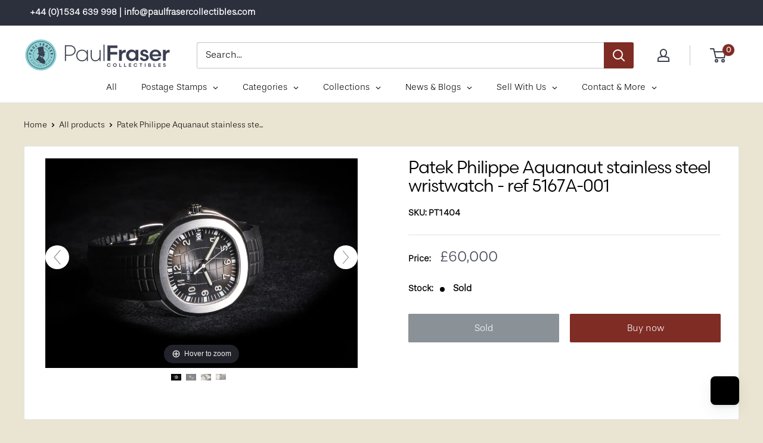

--- FILE ---
content_type: text/html; charset=utf-8
request_url: https://www.paulfrasercollectibles.com/products/patek-philippe-aquanaut-stainless-steel-wristwatch-5167a-001
body_size: 71900
content:
<!doctype html>

<html class="no-js" lang="en">
  <head>
    <script type="application/vnd.locksmith+json" data-locksmith>{"version":"v256","locked":false,"initialized":true,"scope":"product","access_granted":true,"access_denied":false,"requires_customer":false,"manual_lock":false,"remote_lock":false,"has_timeout":false,"remote_rendered":null,"hide_resource":false,"hide_links_to_resource":false,"transparent":true,"locks":{"all":[],"opened":[]},"keys":[],"keys_signature":"362acca648fea0eb8476d17db3b6cf320f451bf5861576c2980adc5af1b3e7a1","state":{"template":"product","theme":154306216161,"product":"patek-philippe-aquanaut-stainless-steel-wristwatch-5167a-001","collection":null,"page":null,"blog":null,"article":null,"app":null},"now":1770099121,"path":"\/products\/patek-philippe-aquanaut-stainless-steel-wristwatch-5167a-001","locale_root_url":"\/","canonical_url":"https:\/\/www.paulfrasercollectibles.com\/products\/patek-philippe-aquanaut-stainless-steel-wristwatch-5167a-001","customer_id":null,"customer_id_signature":"362acca648fea0eb8476d17db3b6cf320f451bf5861576c2980adc5af1b3e7a1","cart":null}</script><script data-locksmith>!function(){undefined;!function(){var s=window.Locksmith={},e=document.querySelector('script[type="application/vnd.locksmith+json"]'),n=e&&e.innerHTML;if(s.state={},s.util={},s.loading=!1,n)try{s.state=JSON.parse(n)}catch(d){}if(document.addEventListener&&document.querySelector){var o,a,i,t=[76,79,67,75,83,77,73,84,72,49,49],c=function(){a=t.slice(0)},l="style",r=function(e){e&&27!==e.keyCode&&"click"!==e.type||(document.removeEventListener("keydown",r),document.removeEventListener("click",r),o&&document.body.removeChild(o),o=null)};c(),document.addEventListener("keyup",function(e){if(e.keyCode===a[0]){if(clearTimeout(i),a.shift(),0<a.length)return void(i=setTimeout(c,1e3));c(),r(),(o=document.createElement("div"))[l].width="50%",o[l].maxWidth="1000px",o[l].height="85%",o[l].border="1px rgba(0, 0, 0, 0.2) solid",o[l].background="rgba(255, 255, 255, 0.99)",o[l].borderRadius="4px",o[l].position="fixed",o[l].top="50%",o[l].left="50%",o[l].transform="translateY(-50%) translateX(-50%)",o[l].boxShadow="0 2px 5px rgba(0, 0, 0, 0.3), 0 0 100vh 100vw rgba(0, 0, 0, 0.5)",o[l].zIndex="2147483645";var t=document.createElement("textarea");t.value=JSON.stringify(JSON.parse(n),null,2),t[l].border="none",t[l].display="block",t[l].boxSizing="border-box",t[l].width="100%",t[l].height="100%",t[l].background="transparent",t[l].padding="22px",t[l].fontFamily="monospace",t[l].fontSize="14px",t[l].color="#333",t[l].resize="none",t[l].outline="none",t.readOnly=!0,o.appendChild(t),document.body.appendChild(o),t.addEventListener("click",function(e){e.stopImmediatePropagation()}),t.select(),document.addEventListener("keydown",r),document.addEventListener("click",r)}})}s.isEmbedded=-1!==window.location.search.indexOf("_ab=0&_fd=0&_sc=1"),s.path=s.state.path||window.location.pathname,s.basePath=s.state.locale_root_url.concat("/apps/locksmith").replace(/^\/\//,"/"),s.reloading=!1,s.util.console=window.console||{log:function(){},error:function(){}},s.util.makeUrl=function(e,t){var n,o=s.basePath+e,a=[],i=s.cache();for(n in i)a.push(n+"="+encodeURIComponent(i[n]));for(n in t)a.push(n+"="+encodeURIComponent(t[n]));return s.state.customer_id&&(a.push("customer_id="+encodeURIComponent(s.state.customer_id)),a.push("customer_id_signature="+encodeURIComponent(s.state.customer_id_signature))),o+=(-1===o.indexOf("?")?"?":"&")+a.join("&")},s._initializeCallbacks=[],s.on=function(e,t){if("initialize"!==e)throw'Locksmith.on() currently only supports the "initialize" event';s._initializeCallbacks.push(t)},s.initializeSession=function(e){if(!s.isEmbedded){var t=!1,n=!0,o=!0;(e=e||{}).silent&&(o=n=!(t=!0)),s.ping({silent:t,spinner:n,reload:o,callback:function(){s._initializeCallbacks.forEach(function(e){e()})}})}},s.cache=function(e){var t={};try{var n=function a(e){return(document.cookie.match("(^|; )"+e+"=([^;]*)")||0)[2]};t=JSON.parse(decodeURIComponent(n("locksmith-params")||"{}"))}catch(d){}if(e){for(var o in e)t[o]=e[o];document.cookie="locksmith-params=; expires=Thu, 01 Jan 1970 00:00:00 GMT; path=/",document.cookie="locksmith-params="+encodeURIComponent(JSON.stringify(t))+"; path=/"}return t},s.cache.cart=s.state.cart,s.cache.cartLastSaved=null,s.params=s.cache(),s.util.reload=function(){s.reloading=!0;try{window.location.href=window.location.href.replace(/#.*/,"")}catch(d){s.util.console.error("Preferred reload method failed",d),window.location.reload()}},s.cache.saveCart=function(e){if(!s.cache.cart||s.cache.cart===s.cache.cartLastSaved)return e?e():null;var t=s.cache.cartLastSaved;s.cache.cartLastSaved=s.cache.cart,fetch("/cart/update.js",{method:"POST",headers:{"Content-Type":"application/json",Accept:"application/json"},body:JSON.stringify({attributes:{locksmith:s.cache.cart}})}).then(function(e){if(!e.ok)throw new Error("Cart update failed: "+e.status);return e.json()}).then(function(){e&&e()})["catch"](function(e){if(s.cache.cartLastSaved=t,!s.reloading)throw e})},s.util.spinnerHTML='<style>body{background:#FFF}@keyframes spin{from{transform:rotate(0deg)}to{transform:rotate(360deg)}}#loading{display:flex;width:100%;height:50vh;color:#777;align-items:center;justify-content:center}#loading .spinner{display:block;animation:spin 600ms linear infinite;position:relative;width:50px;height:50px}#loading .spinner-ring{stroke:currentColor;stroke-dasharray:100%;stroke-width:2px;stroke-linecap:round;fill:none}</style><div id="loading"><div class="spinner"><svg width="100%" height="100%"><svg preserveAspectRatio="xMinYMin"><circle class="spinner-ring" cx="50%" cy="50%" r="45%"></circle></svg></svg></div></div>',s.util.clobberBody=function(e){document.body.innerHTML=e},s.util.clobberDocument=function(e){e.responseText&&(e=e.responseText),document.documentElement&&document.removeChild(document.documentElement);var t=document.open("text/html","replace");t.writeln(e),t.close(),setTimeout(function(){var e=t.querySelector("[autofocus]");e&&e.focus()},100)},s.util.serializeForm=function(e){if(e&&"FORM"===e.nodeName){var t,n,o={};for(t=e.elements.length-1;0<=t;t-=1)if(""!==e.elements[t].name)switch(e.elements[t].nodeName){case"INPUT":switch(e.elements[t].type){default:case"text":case"hidden":case"password":case"button":case"reset":case"submit":o[e.elements[t].name]=e.elements[t].value;break;case"checkbox":case"radio":e.elements[t].checked&&(o[e.elements[t].name]=e.elements[t].value);break;case"file":}break;case"TEXTAREA":o[e.elements[t].name]=e.elements[t].value;break;case"SELECT":switch(e.elements[t].type){case"select-one":o[e.elements[t].name]=e.elements[t].value;break;case"select-multiple":for(n=e.elements[t].options.length-1;0<=n;n-=1)e.elements[t].options[n].selected&&(o[e.elements[t].name]=e.elements[t].options[n].value)}break;case"BUTTON":switch(e.elements[t].type){case"reset":case"submit":case"button":o[e.elements[t].name]=e.elements[t].value}}return o}},s.util.on=function(e,i,s,t){t=t||document;var c="locksmith-"+e+i,n=function(e){var t=e.target,n=e.target.parentElement,o=t&&t.className&&(t.className.baseVal||t.className)||"",a=n&&n.className&&(n.className.baseVal||n.className)||"";("string"==typeof o&&-1!==o.split(/\s+/).indexOf(i)||"string"==typeof a&&-1!==a.split(/\s+/).indexOf(i))&&!e[c]&&(e[c]=!0,s(e))};t.attachEvent?t.attachEvent(e,n):t.addEventListener(e,n,!1)},s.util.enableActions=function(e){s.util.on("click","locksmith-action",function(e){e.preventDefault();var t=e.target;t.dataset.confirmWith&&!confirm(t.dataset.confirmWith)||(t.disabled=!0,t.innerText=t.dataset.disableWith,s.post("/action",t.dataset.locksmithParams,{spinner:!1,type:"text",success:function(e){(e=JSON.parse(e.responseText)).message&&alert(e.message),s.util.reload()}}))},e)},s.util.inject=function(e,t){var n=["data","locksmith","append"];if(-1!==t.indexOf(n.join("-"))){var o=document.createElement("div");o.innerHTML=t,e.appendChild(o)}else e.innerHTML=t;var a,i,s=e.querySelectorAll("script");for(i=0;i<s.length;++i){a=s[i];var c=document.createElement("script");if(a.type&&(c.type=a.type),a.src)c.src=a.src;else{var l=document.createTextNode(a.innerHTML);c.appendChild(l)}e.appendChild(c)}var r=e.querySelector("[autofocus]");r&&r.focus()},s.post=function(e,t,n){!1!==(n=n||{}).spinner&&s.util.clobberBody(s.util.spinnerHTML);var o={};n.container===document?(o.layout=1,n.success=function(e){s.util.clobberDocument(e)}):n.container&&(o.layout=0,n.success=function(e){var t=document.getElementById(n.container);s.util.inject(t,e),t.id===t.firstChild.id&&t.parentElement.replaceChild(t.firstChild,t)}),n.form_type&&(t.form_type=n.form_type),n.include_layout_classes!==undefined&&(t.include_layout_classes=n.include_layout_classes),n.lock_id!==undefined&&(t.lock_id=n.lock_id),s.loading=!0;var a=s.util.makeUrl(e,o),i="json"===n.type||"text"===n.type;fetch(a,{method:"POST",headers:{"Content-Type":"application/json",Accept:i?"application/json":"text/html"},body:JSON.stringify(t)}).then(function(e){if(!e.ok)throw new Error("Request failed: "+e.status);return e.text()}).then(function(e){var t=n.success||s.util.clobberDocument;t(i?{responseText:e}:e)})["catch"](function(e){if(!s.reloading)if("dashboard.weglot.com"!==window.location.host){if(!n.silent)throw alert("Something went wrong! Please refresh and try again."),e;console.error(e)}else console.error(e)})["finally"](function(){s.loading=!1})},s.postResource=function(e,t){e.path=s.path,e.search=window.location.search,e.state=s.state,e.passcode&&(e.passcode=e.passcode.trim()),e.email&&(e.email=e.email.trim()),e.state.cart=s.cache.cart,e.locksmith_json=s.jsonTag,e.locksmith_json_signature=s.jsonTagSignature,s.post("/resource",e,t)},s.ping=function(e){if(!s.isEmbedded){e=e||{};var t=function(){e.reload?s.util.reload():"function"==typeof e.callback&&e.callback()};s.post("/ping",{path:s.path,search:window.location.search,state:s.state},{spinner:!!e.spinner,silent:"undefined"==typeof e.silent||e.silent,type:"text",success:function(e){e&&e.responseText?((e=JSON.parse(e.responseText)).messages&&0<e.messages.length&&s.showMessages(e.messages),e.cart&&s.cache.cart!==e.cart?(s.cache.cart=e.cart,s.cache.saveCart(function(){t(),e.cart&&e.cart.match(/^.+:/)&&s.util.reload()})):t()):console.error("[Locksmith] Invalid result in ping callback:",e)}})}},s.timeoutMonitor=function(){var e=s.cache.cart;s.ping({callback:function(){e!==s.cache.cart||setTimeout(function(){s.timeoutMonitor()},6e4)}})},s.showMessages=function(e){var t=document.createElement("div");t.style.position="fixed",t.style.left=0,t.style.right=0,t.style.bottom="-50px",t.style.opacity=0,t.style.background="#191919",t.style.color="#ddd",t.style.transition="bottom 0.2s, opacity 0.2s",t.style.zIndex=999999,t.innerHTML="        <style>          .locksmith-ab .locksmith-b { display: none; }          .locksmith-ab.toggled .locksmith-b { display: flex; }          .locksmith-ab.toggled .locksmith-a { display: none; }          .locksmith-flex { display: flex; flex-wrap: wrap; justify-content: space-between; align-items: center; padding: 10px 20px; }          .locksmith-message + .locksmith-message { border-top: 1px #555 solid; }          .locksmith-message a { color: inherit; font-weight: bold; }          .locksmith-message a:hover { color: inherit; opacity: 0.8; }          a.locksmith-ab-toggle { font-weight: inherit; text-decoration: underline; }          .locksmith-text { flex-grow: 1; }          .locksmith-cta { flex-grow: 0; text-align: right; }          .locksmith-cta button { transform: scale(0.8); transform-origin: left; }          .locksmith-cta > * { display: block; }          .locksmith-cta > * + * { margin-top: 10px; }          .locksmith-message a.locksmith-close { flex-grow: 0; text-decoration: none; margin-left: 15px; font-size: 30px; font-family: monospace; display: block; padding: 2px 10px; }                    @media screen and (max-width: 600px) {            .locksmith-wide-only { display: none !important; }            .locksmith-flex { padding: 0 15px; }            .locksmith-flex > * { margin-top: 5px; margin-bottom: 5px; }            .locksmith-cta { text-align: left; }          }                    @media screen and (min-width: 601px) {            .locksmith-narrow-only { display: none !important; }          }        </style>      "+e.map(function(e){return'<div class="locksmith-message">'+e+"</div>"}).join(""),document.body.appendChild(t),document.body.style.position="relative",document.body.parentElement.style.paddingBottom=t.offsetHeight+"px",setTimeout(function(){t.style.bottom=0,t.style.opacity=1},50),s.util.on("click","locksmith-ab-toggle",function(e){e.preventDefault();for(var t=e.target.parentElement;-1===t.className.split(" ").indexOf("locksmith-ab");)t=t.parentElement;-1!==t.className.split(" ").indexOf("toggled")?t.className=t.className.replace("toggled",""):t.className=t.className+" toggled"}),s.util.enableActions(t)}}()}();</script>
      <script data-locksmith>Locksmith.cache.cart=null</script>

  <script data-locksmith>Locksmith.jsonTag="{\"version\":\"v256\",\"locked\":false,\"initialized\":true,\"scope\":\"product\",\"access_granted\":true,\"access_denied\":false,\"requires_customer\":false,\"manual_lock\":false,\"remote_lock\":false,\"has_timeout\":false,\"remote_rendered\":null,\"hide_resource\":false,\"hide_links_to_resource\":false,\"transparent\":true,\"locks\":{\"all\":[],\"opened\":[]},\"keys\":[],\"keys_signature\":\"362acca648fea0eb8476d17db3b6cf320f451bf5861576c2980adc5af1b3e7a1\",\"state\":{\"template\":\"product\",\"theme\":154306216161,\"product\":\"patek-philippe-aquanaut-stainless-steel-wristwatch-5167a-001\",\"collection\":null,\"page\":null,\"blog\":null,\"article\":null,\"app\":null},\"now\":1770099121,\"path\":\"\\\/products\\\/patek-philippe-aquanaut-stainless-steel-wristwatch-5167a-001\",\"locale_root_url\":\"\\\/\",\"canonical_url\":\"https:\\\/\\\/www.paulfrasercollectibles.com\\\/products\\\/patek-philippe-aquanaut-stainless-steel-wristwatch-5167a-001\",\"customer_id\":null,\"customer_id_signature\":\"362acca648fea0eb8476d17db3b6cf320f451bf5861576c2980adc5af1b3e7a1\",\"cart\":null}";Locksmith.jsonTagSignature="d6bef1c33e7eabe27d67351e94cbb284ead1fc043190ad3e71327be26df563a7"</script>
    <!-- Google Tag Manager -->
<script>(function(w,d,s,l,i){w[l]=w[l]||[];w[l].push({'gtm.start':
new Date().getTime(),event:'gtm.js'});var f=d.getElementsByTagName(s)[0],
j=d.createElement(s),dl=l!='dataLayer'?'&l='+l:'';j.async=true;j.src=
'https://www.googletagmanager.com/gtm.js?id='+i+dl;f.parentNode.insertBefore(j,f);
})(window,document,'script','dataLayer','GTM-KLS2HXS7');</script>
<!-- End Google Tag Manager -->

<!-- PostHog Code -->
<script>
    !function(t,e){var o,n,p,r;e.__SV||(window.posthog=e,e._i=[],e.init=function(i,s,a){function g(t,e){var o=e.split(".");2==o.length&&(t=t[o[0]],e=o[1]),t[e]=function(){t.push([e].concat(Array.prototype.slice.call(arguments,0)))}}(p=t.createElement("script")).type="text/javascript",p.async=!0,p.src=s.api_host.replace(".i.posthog.com","-assets.i.posthog.com")+"/static/array.js",(r=t.getElementsByTagName("script")[0]).parentNode.insertBefore(p,r);var u=e;for(void 0!==a?u=e[a]=[]:a="posthog",u.people=u.people||[],u.toString=function(t){var e="posthog";return"posthog"!==a&&(e+="."+a),t||(e+=" (stub)"),e},u.people.toString=function(){return u.toString(1)+".people (stub)"},o="init capture register register_once register_for_session unregister opt_out_capturing has_opted_out_capturing opt_in_capturing reset isFeatureEnabled getFeatureFlag getFeatureFlagPayload reloadFeatureFlags group identify setPersonProperties setPersonPropertiesForFlags resetPersonPropertiesForFlags setGroupPropertiesForFlags resetGroupPropertiesForFlags resetGroups onFeatureFlags addFeatureFlagsHandler onSessionId getSurveys getActiveMatchingSurveys renderSurvey canRenderSurvey getNextSurveyStep".split(" "),n=0;n<o.length;n++)g(u,o[n]);e._i.push([i,s,a])},e.__SV=1)}(document,window.posthog||[]);
    posthog.init('phc_dZis4Dw1SEW1etRb5ym15JhVgUdgGKlflUKuCNAsGzn', {
        api_host: 'https://eu.i.posthog.com',
        defaults: '2025-11-30'
    })
</script>

<style>
    @import url("https://use.typekit.net/ucs4ddr.css");
</style>

    <!-- Google tag (gtag.js) -->
<script async src="https://www.googletagmanager.com/gtag/js?id=G-4RVVWH1EEE"></script>
<script>
  window.dataLayer = window.dataLayer || [];
  function gtag(){dataLayer.push(arguments);}
  gtag('js', new Date());

  gtag('config', 'G-4RVVWH1EEE');
</script>
    
    <!-- Google tag (gtag.js) -->
<script async src="https://www.googletagmanager.com/gtag/js?id=G-56KXJJXVPK"></script>
<script>
 window.dataLayer = window.dataLayer || [];
 function gtag(){dataLayer.push(arguments);}
 gtag('js', new Date());

 gtag('config', 'G-56KXJJXVPK');

</script>
    
 <script>/* start spd config */window._spt_delay_keywords=["/gtag/js,gtag(,/checkouts,/tiktok-track.js,/hotjar-,/smile-,/adoric.js,/wpm/,fbq("];/* end spd config */</script><!-- Added by Tapita SEO & Speed-->

  

<!-- /Added by Tapita SEO & Speed --> 

    <!-- Barnebys Analytics -->

<script>
  (function(i,s,o,g,r,a,m){
      i['BarnebysAnalyticsObject']=r;
      i[r]=i[r]||function(){(i[r].q=i[r].q||[]).push(arguments)},i[r].l=1*new Date();
      a=s.createElement(o),m=s.getElementsByTagName(o)[0];
      a.async=1;
      a.src=g;
      m.parentNode.insertBefore(a,m)
  })(window,document,'script','https://analytics.barnebys.com/bite.v1.js','ba');
  ba('init', '3276');
</script>

<!-- End Barnebys Analytics -->
    <script type="text/javascript" src="https://ajax.googleapis.com/ajax/libs/jquery/1.10.2/jquery.min.js" defer></script>
    <script type="text/javascript" src="https://sp-auction.webkul.com/js/jquery.countdown.min.js" defer></script>
    <script type="text/javascript" src="https://cdnjs.cloudflare.com/ajax/libs/socket.io/2.1.1/socket.io.js" defer></script>

    <meta charset="utf-8">
    <meta name="viewport" content="width=device-width, initial-scale=1.0, height=device-height, minimum-scale=1.0, maximum-scale=5.0">
    <meta name="theme-color" content="#3b3f50"><title>Patek Philippe Aquanaut stainless steel wristwatch - ref 5167A-001
</title><meta name="description" content="A hugely desirable unworn Patek Philippe Aquanaut stainless steel wristwatch - ref 5167A-001. Including original box, and inserts. Highly collectible. View now.">
<link rel="canonical" href="https://www.paulfrasercollectibles.com/products/patek-philippe-aquanaut-stainless-steel-wristwatch-5167a-001"><link rel="shortcut icon" href="//www.paulfrasercollectibles.com/cdn/shop/files/PFC_Website_Only-smalllogo_6a4f5cde-6064-4ca1-8e9a-cb90e5e9e42e_96x96.png?v=1685614863" type="image/png"><link as="style" href="//www.paulfrasercollectibles.com/cdn/shop/t/39/assets/theme.css?v=20521895868847771161769070214" preload>
    <link as="script" href="//www.paulfrasercollectibles.com/cdn/shop/t/39/assets/theme.min.js?v=25386359372763937941757074228" preload>
    <link rel="preconnect" href="https://cdn.shopify.com">
    <link rel="preconnect" href="https://fonts.shopifycdn.com">
    <link rel="dns-prefetch" href="https://productreviews.shopifycdn.com">
    <link rel="dns-prefetch" href="https://ajax.googleapis.com">
    <link rel="dns-prefetch" href="https://maps.googleapis.com">
    <link rel="dns-prefetch" href="https://maps.gstatic.com">

    <meta property="og:type" content="product">
<meta property="og:title" content="Patek Philippe Aquanaut stainless steel wristwatch - ref 5167A-001">
<meta property="og:image" content="http://www.paulfrasercollectibles.com/cdn/shop/files/PatekBlackLR2.jpg?v=1700743885">
<meta property="og:image:secure_url" content="https://www.paulfrasercollectibles.com/cdn/shop/files/PatekBlackLR2.jpg?v=1700743885">
<meta property="og:image:width" content="2048">
    <meta property="og:image:height" content="1374"><meta property="product:price:amount" content="60,000.00">
  <meta property="product:price:currency" content="GBP"><meta property="og:description" content="A hugely desirable unworn Patek Philippe Aquanaut stainless steel wristwatch - ref 5167A-001. Including original box, and inserts. Highly collectible. View now.">
<meta property="og:url" content="https://www.paulfrasercollectibles.com/products/patek-philippe-aquanaut-stainless-steel-wristwatch-5167a-001">
<meta property="og:site_name" content="Paul Fraser Collectibles"><meta name="twitter:card" content="summary"><meta name="twitter:title" content="Patek Philippe Aquanaut stainless steel wristwatch - ref 5167A-001">
<meta name="twitter:description" content="A stunning unworn Patek Philippe Aquanaut stainless steel wristwatch - ref 5167A-001 Among the most wanted sports watches of all time Offered to you in perfect, original condition with full papers. Includes Patek Philippe box and inserts. Key details Reference number: 5167A-001Year: 2016Unworn: YesBox: YesPapers: YesCase: 40mm stainless steelBracelet: &quot;Tropical&quot; black rubberWater resistance: 120mMovement: Self-winding 26-330 SCYour Patek Philippe Aquanaut stainless steel wristwatch - 5167A-001This perfect, unworn example was sold new in 2016. It is in the same, unblemished condition as the day it was finished. That&#39;s because its one and only owner has been meticulous in its care. Rarely removing the watch from its box, wearing gloves to handle it, and only resting the watch on anti-scratch surfaces. Features include: A calibre 26-330 SC movement: Patek&#39;s extraordinary movement, which the company&#39;s watchmakers create in-house. Offers superb reliability and durability. Certified to +2/-3 seconds per 24 hours a day precision, supplying you">
<meta name="twitter:image" content="https://www.paulfrasercollectibles.com/cdn/shop/files/PatekBlackLR2_600x600_crop_center.jpg?v=1700743885">

    <link rel="preload" href="" as="font" type="font/woff2" crossorigin>
<link rel="preload" href="//www.paulfrasercollectibles.com/cdn/fonts/barlow/barlow_n5.a193a1990790eba0cc5cca569d23799830e90f07.woff2" as="font" type="font/woff2" crossorigin>

<style>
  
  @font-face {
  font-family: Barlow;
  font-weight: 500;
  font-style: normal;
  font-display: swap;
  src: url("//www.paulfrasercollectibles.com/cdn/fonts/barlow/barlow_n5.a193a1990790eba0cc5cca569d23799830e90f07.woff2") format("woff2"),
       url("//www.paulfrasercollectibles.com/cdn/fonts/barlow/barlow_n5.ae31c82169b1dc0715609b8cc6a610b917808358.woff") format("woff");
}

@font-face {
  font-family: Barlow;
  font-weight: 600;
  font-style: normal;
  font-display: swap;
  src: url("//www.paulfrasercollectibles.com/cdn/fonts/barlow/barlow_n6.329f582a81f63f125e63c20a5a80ae9477df68e1.woff2") format("woff2"),
       url("//www.paulfrasercollectibles.com/cdn/fonts/barlow/barlow_n6.0163402e36247bcb8b02716880d0b39568412e9e.woff") format("woff");
}



  @font-face {
  font-family: Barlow;
  font-weight: 700;
  font-style: normal;
  font-display: swap;
  src: url("//www.paulfrasercollectibles.com/cdn/fonts/barlow/barlow_n7.691d1d11f150e857dcbc1c10ef03d825bc378d81.woff2") format("woff2"),
       url("//www.paulfrasercollectibles.com/cdn/fonts/barlow/barlow_n7.4fdbb1cb7da0e2c2f88492243ffa2b4f91924840.woff") format("woff");
}

  @font-face {
  font-family: Barlow;
  font-weight: 500;
  font-style: italic;
  font-display: swap;
  src: url("//www.paulfrasercollectibles.com/cdn/fonts/barlow/barlow_i5.714d58286997b65cd479af615cfa9bb0a117a573.woff2") format("woff2"),
       url("//www.paulfrasercollectibles.com/cdn/fonts/barlow/barlow_i5.0120f77e6447d3b5df4bbec8ad8c2d029d87fb21.woff") format("woff");
}

  @font-face {
  font-family: Barlow;
  font-weight: 700;
  font-style: italic;
  font-display: swap;
  src: url("//www.paulfrasercollectibles.com/cdn/fonts/barlow/barlow_i7.50e19d6cc2ba5146fa437a5a7443c76d5d730103.woff2") format("woff2"),
       url("//www.paulfrasercollectibles.com/cdn/fonts/barlow/barlow_i7.47e9f98f1b094d912e6fd631cc3fe93d9f40964f.woff") format("woff");
}


  :root {
    --default-text-font-size : 15px;
    --base-text-font-size    : 16px;
    --heading-font-family    : "New York", Iowan Old Style, Apple Garamond, Baskerville, Times New Roman, Droid Serif, Times, Source Serif Pro, serif, Apple Color Emoji, Segoe UI Emoji, Segoe UI Symbol;
    --heading-font-weight    : 400;
    --heading-font-style     : normal;
    --text-font-family       : Barlow, sans-serif;
    --text-font-weight       : 500;
    --text-font-style        : normal;
    --text-font-bolder-weight: 600;
    --text-link-decoration   : underline;

    --text-color               : #000000;
    --text-color-rgb           : 0, 0, 0;
    --heading-color            : #000000;
    --border-color             : #e1e3e4;
    --border-color-rgb         : 225, 227, 228;
    --form-border-color        : #d4d6d8;
    --accent-color             : #3b3f50;
    --accent-color-rgb         : 59, 63, 80;
    --link-color               : #3b3f50;
    --link-color-hover         : #1b1c24;
    --background               : #eae4d2;
    --secondary-background     : #ffffff;
    --secondary-background-rgb : 255, 255, 255;
    --accent-background        : rgba(59, 63, 80, 0.08);

    --input-background: #ffffff;

    --error-color       : #ff0000;
    --error-background  : rgba(255, 0, 0, 0.07);
    --success-color     : #00aa00;
    --success-background: rgba(0, 170, 0, 0.11);

    --primary-button-background      : #3b3f50;
    --primary-button-background-rgb  : 59, 63, 80;
    --primary-button-text-color      : #ffffff;
    --secondary-button-background    : #3b3f50;
    --secondary-button-background-rgb: 59, 63, 80;
    --secondary-button-text-color    : #ffffff;

    --header-background      : #ffffff;
    --header-text-color      : #3b3f50;
    --header-light-text-color: #3b3f50;
    --header-border-color    : rgba(59, 63, 80, 0.3);
    --header-accent-color    : #7f2c25;

    --footer-background-color:    #2c2f3c;
    --footer-heading-text-color:  #9dcfd4;
    --footer-body-text-color:     #f3f5f6;
    --footer-accent-color:        #9dcfd4;
    --footer-accent-color-rgb:    157, 207, 212;
    --footer-border:              none;
    
    --flickity-arrow-color: #abb1b4;--product-on-sale-accent           : #ee0000;
    --product-on-sale-accent-rgb       : 238, 0, 0;
    --product-on-sale-color            : #ffffff;
    --product-in-stock-color           : #008a00;
    --product-low-stock-color          : #ee0000;
    --product-sold-out-color           : #8a9297;
    --product-custom-label-1-background: #008a00;
    --product-custom-label-1-color     : #ffffff;
    --product-custom-label-2-background: #00a500;
    --product-custom-label-2-color     : #ffffff;
    --product-review-star-color        : #ffbd00;

    --mobile-container-gutter : 20px;
    --desktop-container-gutter: 40px;
  }
</style>

<script>
  // IE11 does not have support for CSS variables, so we have to polyfill them
  if (!(((window || {}).CSS || {}).supports && window.CSS.supports('(--a: 0)'))) {
    const script = document.createElement('script');
    script.type = 'text/javascript';
    script.src = 'https://cdn.jsdelivr.net/npm/css-vars-ponyfill@2';
    script.onload = function() {
      cssVars({});
    };

    document.getElementsByTagName('head')[0].appendChild(script);
  }
</script>


    <script>window.performance && window.performance.mark && window.performance.mark('shopify.content_for_header.start');</script><meta name="google-site-verification" content="wNkouADpf5fI29MA2eMBZ71Rx8eKmiwAQX8bBmynmns">
<meta id="shopify-digital-wallet" name="shopify-digital-wallet" content="/16450221/digital_wallets/dialog">
<link rel="alternate" type="application/json+oembed" href="https://www.paulfrasercollectibles.com/products/patek-philippe-aquanaut-stainless-steel-wristwatch-5167a-001.oembed">
<script async="async" src="/checkouts/internal/preloads.js?locale=en-GB"></script>
<script id="shopify-features" type="application/json">{"accessToken":"a09d0a114139fb6df1d56dc6eab17a99","betas":["rich-media-storefront-analytics"],"domain":"www.paulfrasercollectibles.com","predictiveSearch":true,"shopId":16450221,"locale":"en"}</script>
<script>var Shopify = Shopify || {};
Shopify.shop = "paulfrasercollectibles.myshopify.com";
Shopify.locale = "en";
Shopify.currency = {"active":"GBP","rate":"1.0"};
Shopify.country = "GB";
Shopify.theme = {"name":"pf-6.6.0\/main","id":154306216161,"schema_name":"Warehouse","schema_version":"6.6.0","theme_store_id":null,"role":"main"};
Shopify.theme.handle = "null";
Shopify.theme.style = {"id":null,"handle":null};
Shopify.cdnHost = "www.paulfrasercollectibles.com/cdn";
Shopify.routes = Shopify.routes || {};
Shopify.routes.root = "/";</script>
<script type="module">!function(o){(o.Shopify=o.Shopify||{}).modules=!0}(window);</script>
<script>!function(o){function n(){var o=[];function n(){o.push(Array.prototype.slice.apply(arguments))}return n.q=o,n}var t=o.Shopify=o.Shopify||{};t.loadFeatures=n(),t.autoloadFeatures=n()}(window);</script>
<script id="shop-js-analytics" type="application/json">{"pageType":"product"}</script>
<script defer="defer" async type="module" src="//www.paulfrasercollectibles.com/cdn/shopifycloud/shop-js/modules/v2/client.init-shop-cart-sync_BN7fPSNr.en.esm.js"></script>
<script defer="defer" async type="module" src="//www.paulfrasercollectibles.com/cdn/shopifycloud/shop-js/modules/v2/chunk.common_Cbph3Kss.esm.js"></script>
<script defer="defer" async type="module" src="//www.paulfrasercollectibles.com/cdn/shopifycloud/shop-js/modules/v2/chunk.modal_DKumMAJ1.esm.js"></script>
<script type="module">
  await import("//www.paulfrasercollectibles.com/cdn/shopifycloud/shop-js/modules/v2/client.init-shop-cart-sync_BN7fPSNr.en.esm.js");
await import("//www.paulfrasercollectibles.com/cdn/shopifycloud/shop-js/modules/v2/chunk.common_Cbph3Kss.esm.js");
await import("//www.paulfrasercollectibles.com/cdn/shopifycloud/shop-js/modules/v2/chunk.modal_DKumMAJ1.esm.js");

  window.Shopify.SignInWithShop?.initShopCartSync?.({"fedCMEnabled":true,"windoidEnabled":true});

</script>
<script>(function() {
  var isLoaded = false;
  function asyncLoad() {
    if (isLoaded) return;
    isLoaded = true;
    var urls = ["\/\/static.zotabox.com\/9\/7\/9729793e292b44f3b09661e45627ecf3\/widgets.js?shop=paulfrasercollectibles.myshopify.com","https:\/\/chimpstatic.com\/mcjs-connected\/js\/users\/10b6a9f21e33bf63aecc2ba56\/1d644b52acab733fdd085236d.js?shop=paulfrasercollectibles.myshopify.com","https:\/\/chimpstatic.com\/mcjs-connected\/js\/users\/10b6a9f21e33bf63aecc2ba56\/7199f47253f7007422509ae59.js?shop=paulfrasercollectibles.myshopify.com","\/\/swymv3starter-01.azureedge.net\/code\/swym-shopify.js?shop=paulfrasercollectibles.myshopify.com","https:\/\/d23dclunsivw3h.cloudfront.net\/redirect-app.js?shop=paulfrasercollectibles.myshopify.com","https:\/\/cdn.shopify.com\/s\/files\/1\/0597\/3783\/3627\/files\/tptinstall.min.js?v=1718591634\u0026t=tapita-seo-script-tags\u0026shop=paulfrasercollectibles.myshopify.com","https:\/\/pmslider.netlify.app\/s2\/paulfrasercollectibles.js?abg=\u0026ac1=\u0026ap=ms\u0026ar=\u0026at=chl\u0026dbg=\u0026dc1=\u0026dc2=\u0026dl=\u0026dp=b\u0026dt=counter\u0026em=\u0026eov=\u0026ev=\u0026ezc=\u0026ezh=\u0026haob=\u0026haom=\u0026hod=\u0026hom=\u0026pvi=\u0026rti=true\u0026saoh=\u0026sm=a\u0026v=4\u0026shop=paulfrasercollectibles.myshopify.com"];
    for (var i = 0; i < urls.length; i++) {
      var s = document.createElement('script');
      s.type = 'text/javascript';
      s.async = true;
      s.src = urls[i];
      var x = document.getElementsByTagName('script')[0];
      x.parentNode.insertBefore(s, x);
    }
  };
  if(window.attachEvent) {
    window.attachEvent('onload', asyncLoad);
  } else {
    window.addEventListener('load', asyncLoad, false);
  }
})();</script>
<script id="__st">var __st={"a":16450221,"offset":0,"reqid":"aff329c9-8c3f-4f4e-be40-faa6a87b582d-1770099120","pageurl":"www.paulfrasercollectibles.com\/products\/patek-philippe-aquanaut-stainless-steel-wristwatch-5167a-001","u":"0ab1134ae3a0","p":"product","rtyp":"product","rid":8163682189537};</script>
<script>window.ShopifyPaypalV4VisibilityTracking = true;</script>
<script id="captcha-bootstrap">!function(){'use strict';const t='contact',e='account',n='new_comment',o=[[t,t],['blogs',n],['comments',n],[t,'customer']],c=[[e,'customer_login'],[e,'guest_login'],[e,'recover_customer_password'],[e,'create_customer']],r=t=>t.map((([t,e])=>`form[action*='/${t}']:not([data-nocaptcha='true']) input[name='form_type'][value='${e}']`)).join(','),a=t=>()=>t?[...document.querySelectorAll(t)].map((t=>t.form)):[];function s(){const t=[...o],e=r(t);return a(e)}const i='password',u='form_key',d=['recaptcha-v3-token','g-recaptcha-response','h-captcha-response',i],f=()=>{try{return window.sessionStorage}catch{return}},m='__shopify_v',_=t=>t.elements[u];function p(t,e,n=!1){try{const o=window.sessionStorage,c=JSON.parse(o.getItem(e)),{data:r}=function(t){const{data:e,action:n}=t;return t[m]||n?{data:e,action:n}:{data:t,action:n}}(c);for(const[e,n]of Object.entries(r))t.elements[e]&&(t.elements[e].value=n);n&&o.removeItem(e)}catch(o){console.error('form repopulation failed',{error:o})}}const l='form_type',E='cptcha';function T(t){t.dataset[E]=!0}const w=window,h=w.document,L='Shopify',v='ce_forms',y='captcha';let A=!1;((t,e)=>{const n=(g='f06e6c50-85a8-45c8-87d0-21a2b65856fe',I='https://cdn.shopify.com/shopifycloud/storefront-forms-hcaptcha/ce_storefront_forms_captcha_hcaptcha.v1.5.2.iife.js',D={infoText:'Protected by hCaptcha',privacyText:'Privacy',termsText:'Terms'},(t,e,n)=>{const o=w[L][v],c=o.bindForm;if(c)return c(t,g,e,D).then(n);var r;o.q.push([[t,g,e,D],n]),r=I,A||(h.body.append(Object.assign(h.createElement('script'),{id:'captcha-provider',async:!0,src:r})),A=!0)});var g,I,D;w[L]=w[L]||{},w[L][v]=w[L][v]||{},w[L][v].q=[],w[L][y]=w[L][y]||{},w[L][y].protect=function(t,e){n(t,void 0,e),T(t)},Object.freeze(w[L][y]),function(t,e,n,w,h,L){const[v,y,A,g]=function(t,e,n){const i=e?o:[],u=t?c:[],d=[...i,...u],f=r(d),m=r(i),_=r(d.filter((([t,e])=>n.includes(e))));return[a(f),a(m),a(_),s()]}(w,h,L),I=t=>{const e=t.target;return e instanceof HTMLFormElement?e:e&&e.form},D=t=>v().includes(t);t.addEventListener('submit',(t=>{const e=I(t);if(!e)return;const n=D(e)&&!e.dataset.hcaptchaBound&&!e.dataset.recaptchaBound,o=_(e),c=g().includes(e)&&(!o||!o.value);(n||c)&&t.preventDefault(),c&&!n&&(function(t){try{if(!f())return;!function(t){const e=f();if(!e)return;const n=_(t);if(!n)return;const o=n.value;o&&e.removeItem(o)}(t);const e=Array.from(Array(32),(()=>Math.random().toString(36)[2])).join('');!function(t,e){_(t)||t.append(Object.assign(document.createElement('input'),{type:'hidden',name:u})),t.elements[u].value=e}(t,e),function(t,e){const n=f();if(!n)return;const o=[...t.querySelectorAll(`input[type='${i}']`)].map((({name:t})=>t)),c=[...d,...o],r={};for(const[a,s]of new FormData(t).entries())c.includes(a)||(r[a]=s);n.setItem(e,JSON.stringify({[m]:1,action:t.action,data:r}))}(t,e)}catch(e){console.error('failed to persist form',e)}}(e),e.submit())}));const S=(t,e)=>{t&&!t.dataset[E]&&(n(t,e.some((e=>e===t))),T(t))};for(const o of['focusin','change'])t.addEventListener(o,(t=>{const e=I(t);D(e)&&S(e,y())}));const B=e.get('form_key'),M=e.get(l),P=B&&M;t.addEventListener('DOMContentLoaded',(()=>{const t=y();if(P)for(const e of t)e.elements[l].value===M&&p(e,B);[...new Set([...A(),...v().filter((t=>'true'===t.dataset.shopifyCaptcha))])].forEach((e=>S(e,t)))}))}(h,new URLSearchParams(w.location.search),n,t,e,['guest_login'])})(!0,!0)}();</script>
<script integrity="sha256-4kQ18oKyAcykRKYeNunJcIwy7WH5gtpwJnB7kiuLZ1E=" data-source-attribution="shopify.loadfeatures" defer="defer" src="//www.paulfrasercollectibles.com/cdn/shopifycloud/storefront/assets/storefront/load_feature-a0a9edcb.js" crossorigin="anonymous"></script>
<script data-source-attribution="shopify.dynamic_checkout.dynamic.init">var Shopify=Shopify||{};Shopify.PaymentButton=Shopify.PaymentButton||{isStorefrontPortableWallets:!0,init:function(){window.Shopify.PaymentButton.init=function(){};var t=document.createElement("script");t.src="https://www.paulfrasercollectibles.com/cdn/shopifycloud/portable-wallets/latest/portable-wallets.en.js",t.type="module",document.head.appendChild(t)}};
</script>
<script data-source-attribution="shopify.dynamic_checkout.buyer_consent">
  function portableWalletsHideBuyerConsent(e){var t=document.getElementById("shopify-buyer-consent"),n=document.getElementById("shopify-subscription-policy-button");t&&n&&(t.classList.add("hidden"),t.setAttribute("aria-hidden","true"),n.removeEventListener("click",e))}function portableWalletsShowBuyerConsent(e){var t=document.getElementById("shopify-buyer-consent"),n=document.getElementById("shopify-subscription-policy-button");t&&n&&(t.classList.remove("hidden"),t.removeAttribute("aria-hidden"),n.addEventListener("click",e))}window.Shopify?.PaymentButton&&(window.Shopify.PaymentButton.hideBuyerConsent=portableWalletsHideBuyerConsent,window.Shopify.PaymentButton.showBuyerConsent=portableWalletsShowBuyerConsent);
</script>
<script data-source-attribution="shopify.dynamic_checkout.cart.bootstrap">document.addEventListener("DOMContentLoaded",(function(){function t(){return document.querySelector("shopify-accelerated-checkout-cart, shopify-accelerated-checkout")}if(t())Shopify.PaymentButton.init();else{new MutationObserver((function(e,n){t()&&(Shopify.PaymentButton.init(),n.disconnect())})).observe(document.body,{childList:!0,subtree:!0})}}));
</script>
<script id='scb4127' type='text/javascript' async='' src='https://www.paulfrasercollectibles.com/cdn/shopifycloud/privacy-banner/storefront-banner.js'></script>
<script>window.performance && window.performance.mark && window.performance.mark('shopify.content_for_header.end');</script>
<script type="text/javascript">window.moneyFormat = "£{{amount}}";
  window.shopCurrency = "GBP";
  window.assetsUrl = '//www.paulfrasercollectibles.com/cdn/shop/t/39/assets/';
</script>
<script>
  window.globoRelatedProductsConfig = {
    apiUrl: "https://related-products.globosoftware.net/api",
    alternateApiUrl: "https://related-products.globosoftware.net",
    shop: "paulfrasercollectibles.myshopify.com",
    shopNumber: 31786,
    domain: "www.paulfrasercollectibles.com",
    customer:null,
    urls: {
      search: "\/search",
      collection: "\/collections",
    },
    page: 'product',
    translation: {"add_to_cart":"Add to cart","added_to_cart":"Added to cart","add_selected_to_cart":"Add selected to cart","added_selected_to_cart":"Added selected to cart","sale":"Sale","total_price":"Total price:","this_item":"This item:","sold_out":"Sold out","add_to_cart_short":"ADD","added_to_cart_short":"ADDED"},
    settings: {"redirect":true,"new_tab":true,"image_ratio":"400:500","visible_tags":null,"hidden_tags":null,"exclude_tags":null,"carousel_autoplay":false,"carousel_loop":true,"carousel_rtl":false,"carousel_items":5,"sold_out":false,"discount":{"enable":false,"condition":"any","type":"percentage","value":10}},
    manualRecommendations: {},
    boughtTogetherIds: {},
    trendingProducts: {"error":"json not allowed for this object"},
    productBoughtTogether: {"type":"product_bought_together","enable":false,"title":{"text":"Frequently Bought Together","color":"#1d2d6b","fontSize":"25","align":"left"},"subtitle":{"text":"","color":"#677279","fontSize":"18"},"limit":10,"maxWidth":1170,"conditions":[{"id":"bought_together","status":1},{"id":"manual","status":1},{"id":"vendor","type":"same","status":1},{"id":"type","type":"same","status":1},{"id":"collection","type":"same","status":1},{"id":"tags","type":"same","status":1},{"id":"global","status":1}],"template":{"id":"2","elements":["price","addToCartBtn","variantSelector","saleLabel"],"productTitle":{"fontSize":"15","color":"#1d2d6b"},"productPrice":{"fontSize":"14","color":"#00badb"},"productOldPrice":{"fontSize":16,"color":"#677279"},"button":{"fontSize":"14","color":"#ffffff","backgroundColor":"#00badb"},"saleLabel":{"color":"#ffffff","backgroundColor":"#ee0000"},"this_item":true,"selected":true},"random":false,"discount":true},
    productRelated: {"type":"product_related","enable":false,"title":{"text":"Related products","color":"#1d2d6b","fontSize":"25","align":"center"},"subtitle":{"text":null,"color":"#677279","fontSize":"18"},"limit":10,"maxWidth":1170,"conditions":[{"id":"manual","status":1},{"id":"bought_together","status":0},{"id":"vendor","type":"same","status":0},{"id":"type","type":"same","status":0},{"id":"collection","type":"same","status":1},{"id":"tags","type":"same","status":0},{"id":"global","status":0}],"template":{"id":"1","elements":["price","addToCartBtn","variantSelector","saleLabel"],"productTitle":{"fontSize":"15","color":"#1d2d6b"},"productPrice":{"fontSize":"14","color":"#00badb"},"productOldPrice":{"fontSize":16,"color":"#677279"},"button":{"fontSize":"14","color":"#ffffff","backgroundColor":"#00badb"},"saleLabel":{"color":"#ffffff","backgroundColor":"#ee0000"},"this_item":false,"selected":false},"random":false,"discount":false},
    cart: {"type":"cart","enable":false,"title":{"text":"What else do you need?","color":"#1d2d6b","fontSize":"20","align":"left"},"subtitle":{"text":"","color":"#677279","fontSize":"18"},"limit":10,"maxWidth":1170,"conditions":[{"id":"manual","status":1},{"id":"bought_together","status":1},{"id":"tags","type":"same","status":1},{"id":"global","status":1}],"template":{"id":"3","elements":["price","addToCartBtn","variantSelector","saleLabel"],"productTitle":{"fontSize":"14","color":"#1d2d6b"},"productPrice":{"fontSize":"14","color":"#00badb"},"productOldPrice":{"fontSize":16,"color":"#677279"},"button":{"fontSize":"15","color":"#ffffff","backgroundColor":"#00badb"},"saleLabel":{"color":"#ffffff","backgroundColor":"#ee0000"},"this_item":true,"selected":true},"random":false,"discount":false},
    basis_collection_handle: 'globo_basis_collection',
    widgets: [{"id":4377,"title":{"trans":[],"text":"Related products for sale","color":"#1d2d6b","fontSize":"30","align":"center"},"subtitle":{"trans":[],"text":null,"color":"#677279","fontSize":"18"},"when":null,"conditions":{"type":["tag"],"condition":"Batum stamps"},"template":{"id":"1","elements":["price","addToCartBtn","variantSelector","saleLabel"],"productTitle":{"fontSize":"15","color":"#1d2d6b"},"productPrice":{"fontSize":"14","color":"#00badb"},"productOldPrice":{"fontSize":"14","color":"#677279"},"button":{"fontSize":"14","color":"#ffffff","backgroundColor":"#00badb"},"saleLabel":{"color":"#ffffff","backgroundColor":"#ee0000"},"selected":true,"this_item":true},"positions":["other"],"maxWidth":1170,"limit":4,"random":0,"discount":0,"sort":0,"enable":1,"type":"widget"}],
    offers: [],
    view_name: 'globo.alsobought',
    cart_properties_name: '_bundle',
    upsell_properties_name: '_upsell_bundle',
    discounted_ids: [],
    discount_min_amount: 0,
    offerdiscounted_ids: [],
    offerdiscount_min_amount: 0,data: {
      ids: ["8163682189537"],
      vendors: ["Paul Fraser Collectibles"],
      types: ["Luxury"],
      tags: ["Luxury"],
      collections: []
    },product: {
        id: "8163682189537",
        title: "Patek Philippe Aquanaut stainless steel wristwatch - ref 5167A-001",
        handle: "patek-philippe-aquanaut-stainless-steel-wristwatch-5167a-001",
        price: 6000000,
        compare_at_price: null,
        images: ["//www.paulfrasercollectibles.com/cdn/shop/files/PatekBlackLR2.jpg?v=1700743885"],
         variants: [{"id":44255591923937,"title":"Default Title","option1":"Default Title","option2":null,"option3":null,"sku":"PT1404","requires_shipping":true,"taxable":false,"featured_image":null,"available":false,"name":"Patek Philippe Aquanaut stainless steel wristwatch - ref 5167A-001","public_title":null,"options":["Default Title"],"price":6000000,"weight":0,"compare_at_price":null,"inventory_quantity":0,"inventory_management":"shopify","inventory_policy":"deny","barcode":null,"requires_selling_plan":false,"selling_plan_allocations":[]}],
         available: false,
        vendor: "Paul Fraser Collectibles",
        product_type: "Luxury",
        tags: ["Luxury"],
        published_at:"2023-11-23 13:31:03 +0000"
              },upselldatas:{},
    cartitems:[],
    no_image_url: "https://cdn.shopify.com/s/images/admin/no-image-large.gif"
  };
</script>
<script>globoRelatedProductsConfig.data.collections = globoRelatedProductsConfig.data.collections.concat(["best-selling-collection","christmas-2023-gift-guide","globo_basis_collection","luxury-watches","new-collection","sold"]);globoRelatedProductsConfig.boughtTogetherIds[8163682189537] =false;
  
    globoRelatedProductsConfig.upselldatas[8163682189537] = {
      title: "Patek Philippe Aquanaut stainless steel wristwatch - ref 5167A-001",
      collections :["best-selling-collection","christmas-2023-gift-guide","globo_basis_collection","luxury-watches","new-collection","sold"],
      tags:["Luxury"],
      product_type:"Luxury"};
</script><script defer src="//www.paulfrasercollectibles.com/cdn/shop/t/39/assets/globo.alsobought.data.js?v=59857907357739834861757074226" type="text/javascript"></script>

<script defer src="//www.paulfrasercollectibles.com/cdn/shop/t/39/assets/globo.alsobought.min.js?v=29879309533876347331757074228" type="text/javascript"></script>
<link rel="preload stylesheet" href="//www.paulfrasercollectibles.com/cdn/shop/t/39/assets/globo.alsobought.css?v=166493241298002077661757074226" as="style">

<link rel="stylesheet" href="https://cdnjs.cloudflare.com/ajax/libs/font-awesome/4.7.0/css/font-awesome.min.css">


<link rel="stylesheet" href="//www.paulfrasercollectibles.com/cdn/shop/t/39/assets/theme.css?v=20521895868847771161769070214">
    <link rel="stylesheet" href="//www.paulfrasercollectibles.com/cdn/shop/t/39/assets/slick.css?v=98340474046176884051757074220">
    <link rel="stylesheet" href="//www.paulfrasercollectibles.com/cdn/shop/t/39/assets/slick-theme.css?v=111566387709569418871757074228">
        <link rel="stylesheet" href="//www.paulfrasercollectibles.com/cdn/shop/t/39/assets/magnific-popup.css?v=65451962456944049981757074228">
    
<script src="https://ajax.googleapis.com/ajax/libs/jquery/3.7.1/jquery.min.js"></script>

    <script src="//www.paulfrasercollectibles.com/cdn/shop/t/39/assets/slick.min.js?v=71779134894361685811757074221"></script>
        <script src="//www.paulfrasercollectibles.com/cdn/shop/t/39/assets/jquery.magnific-popup.min.js?v=184369421263510081681757074225"></script>
        <script src="//www.paulfrasercollectibles.com/cdn/shop/t/39/assets/lightzoom.min.js?v=21564130891894135421757074226"></script>

        <script src="//www.paulfrasercollectibles.com/cdn/shop/t/39/assets/function.js?v=111603181540343972631757074225" ></script>

    


    
  <script type="application/ld+json">
  {
    "@context": "http://schema.org",
    "@type": "Product",
    "offers": [{
          "@type": "Offer",
          "name": "Default Title",
          "availability":"https://schema.org/OutOfStock",
          "price": 60000.0,
          "priceCurrency": "GBP",
          "priceValidUntil": "2026-02-13","sku": "PT1404","url": "/products/patek-philippe-aquanaut-stainless-steel-wristwatch-5167a-001?variant=44255591923937"
        }
],
    "brand": {
      "name": "Paul Fraser Collectibles"
    },
    "name": "Patek Philippe Aquanaut stainless steel wristwatch - ref 5167A-001",
    "description": "\nA stunning unworn Patek Philippe Aquanaut stainless steel wristwatch - ref 5167A-001\n\nAmong the most wanted sports watches of all time\n\nOffered to you in perfect, original condition with full papers. Includes Patek Philippe box and inserts.\n\nKey details\nReference number: 5167A-001Year: 2016Unworn: YesBox: YesPapers: YesCase: 40mm stainless steelBracelet: \"Tropical\" black rubberWater resistance: 120mMovement: Self-winding 26-330 SCYour Patek Philippe Aquanaut stainless steel wristwatch - 5167A-001This perfect, unworn example was sold new in 2016. It is in the same, unblemished condition as the day it was finished. That's because its one and only owner has been meticulous in its care. Rarely removing the watch from its box, wearing gloves to handle it, and only resting the watch on anti-scratch surfaces. Features include: \n\n\nA calibre 26-330 SC movement: Patek's extraordinary movement, which the company's watchmakers create in-house. Offers superb reliability and durability. Certified to +2\/-3 seconds per 24 hours a day precision, supplying you with accurate timekeeping. Sweep seconds. \n\n\n\nStainless Steel case: Handcrafted and guaranteed waterproof to a deep 120m. Screw down crown. Sapphire crystal case back.\n\n\nSits flush against the wrist: Easy to wear under any sleeve or shirt. \n\n\n\nThin: Just 8.1mm thick and 40.8mm diameter. A nice size for a range of wrists. \n\n\n\nHandsome rubber \"tropical\" bracelet: Suitable for wearing all-day and for any occasion. Crafted from a composite material that is highly resistant to wear, UV radiation and salt water. Handsome fold-over clasp. \n\n\nHighly collectible\nAquanauts are among the most sought-after Patek watches, as they are such a departure from the watchmaker's usual stylings. \nPatek collectors place a large premium on unworn examples  in perfect condition such as this.\nThe inclusion of its full papers, box and inserts adds hugely to the watch's attraction for buyers. This provides a strong layer of authenticity.\nThe Aquanaut is particularly collectible in stainless steel.\nSecondary market values for unblemished examples such as this have soared by 267% since 2013. That's 26.7% per annum. \nIf you’re investing in watches - you must think of Patek Philippe \nAmong watch collecting connoisseurs, Patek Philippe has no equal. \nThat's due to the fact Patek creates and finishes each watch entirely by hand, to the highest of standards. \nThey are highly complex timepieces that only very skilled and experienced watchmakers can produce. \nNo luxury watch can equal the prestige of Patek Philippe. They don't do entry level watches. Just premium, excluisve, \n​​The demand for high-end watches, and Patek Philippes in particular, has soared in recent years.\nYet Patek continues to produce its models in limited numbers. It produces just 60,000 watches a year.  It's thought less than 1 million Pateks have ever been made. \nWaiting lists for new examples can now stretch out for years, and collectors are increasingly turning to the secondary market - pushing prices ever higher. \nIt's predicted that by 2025 the global market for pre-owned watches will be worth $30 billion.\nHistory of the Patek Philippe Aquanaut\nPatek Philippe shocked the watch world when it launched the Aquanaut in 1996. \nA watch with overtones of the Nautilus, the Aquanaut was nevertheless a watch for a new generation; a generation who may never have considered Patek Philippe before. \nThe Aquanaut is youthful, dynamic, with a contemporary sports appeal (it even has a rubber strap).\nCreated by design legend Gerald Genta, the Aquanaut stands alone as the most untypical Patek Philippe watch.  But don't let that fool you. This watch is still the fruition of at least 9 months' of hands-on precision by Patek's highly trained watchmakers.  \nIt is among the most coveted sports watches of all time. \nWhy own a Patek Philippe? Established in Geneva, Switzerland in 1839 by Antoni Patek, a Polish watch designer, and French watchmaker Adrien Philippe. Their technical expertise and innovations soon earned high acclaim.\nPatek Philippe has the same drive for perfection today as it did when it was established almost 200 years ago:\n\nThe movements are all made by hand by skilled artisans - it takes between nine months and four years to create a Patek Philippe \nEvery Patek Philippe is fashioned from the best materials and precious metals\nIt tells time incredibly accurately for a mechanical watch \n\nPatek is synonymous with quality. Handmade craftsmanship. Exclusivity. Albert Einstein, JFK and Paul McCartney have all worn Patek.  \nFree global shipping.\n\n\nSELL ONE OF THESE \u0026gt;\n\n\n",
    "category": "Luxury",
    "url": "/products/patek-philippe-aquanaut-stainless-steel-wristwatch-5167a-001",
    "sku": "PT1404",
    "image": {
      "@type": "ImageObject",
      "url": "https://www.paulfrasercollectibles.com/cdn/shop/files/PatekBlackLR2_1024x.jpg?v=1700743885",
      "image": "https://www.paulfrasercollectibles.com/cdn/shop/files/PatekBlackLR2_1024x.jpg?v=1700743885",
      "name": "Patek Philippe Aquanaut stainless steel wristwatch - ref 5167A-001",
      "width": "1024",
      "height": "1024"
    }
  }
  </script>



  <script type="application/ld+json">
  {
    "@context": "http://schema.org",
    "@type": "BreadcrumbList",
  "itemListElement": [{
      "@type": "ListItem",
      "position": 1,
      "name": "Home",
      "item": "https://www.paulfrasercollectibles.com"
    },{
          "@type": "ListItem",
          "position": 2,
          "name": "Patek Philippe Aquanaut stainless steel wristwatch - ref 5167A-001",
          "item": "https://www.paulfrasercollectibles.com/products/patek-philippe-aquanaut-stainless-steel-wristwatch-5167a-001"
        }]
  }
  </script>


    <script>
      // This allows to expose several variables to the global scope, to be used in scripts
      window.theme = {
        pageType: "product",
        cartCount: 0,
        moneyFormat: "£{{amount}}",
        moneyWithCurrencyFormat: "£{{amount}} GBP",
        showDiscount: true,
        discountMode: "saving",
        searchMode: "product,article",
        cartType: "drawer"
      };

      window.routes = {
        rootUrl: "\/",
        rootUrlWithoutSlash: '',
        cartUrl: "\/cart",
        cartAddUrl: "\/cart\/add",
        cartChangeUrl: "\/cart\/change",
        searchUrl: "\/search",
        productRecommendationsUrl: "\/recommendations\/products"
      };

      window.languages = {
        productRegularPrice: "Regular price",
        productSalePrice: "Sale price",
        collectionOnSaleLabel: "Save {{savings}}",
        productFormUnavailable: "Unavailable",
        productFormAddToCart: "Add to cart",
        productFormSoldOut: "Sold",
        productAdded: "Product has been added to your cart",
        shippingEstimatorNoResults: "No shipping could be found for your address.",
        shippingEstimatorOneResult: "There is one shipping rate for your address:",
        shippingEstimatorMultipleResults: "There are {{count}} shipping rates for your address:",
        shippingEstimatorErrors: "There are some errors:"
      };

      window.lazySizesConfig = {
        loadHidden: false,
        hFac: 0.8,
        expFactor: 3,
        customMedia: {
          '--phone': '(max-width: 640px)',
          '--tablet': '(min-width: 641px) and (max-width: 1023px)',
          '--lap': '(min-width: 1024px)'
        }
      };

      document.documentElement.className = document.documentElement.className.replace('no-js', 'js');
    </script><script src="//www.paulfrasercollectibles.com/cdn/shop/t/39/assets/theme.js?v=6926292644514981651757075762" defer></script>
    <script src="//www.paulfrasercollectibles.com/cdn/shop/t/39/assets/custom.js?v=90373254691674712701757074225" defer></script><script>
        (function () {
          window.onpageshow = function() {
            // We force re-freshing the cart content onpageshow, as most browsers will serve a cache copy when hitting the
            // back button, which cause staled data
            document.documentElement.dispatchEvent(new CustomEvent('cart:refresh', {
              bubbles: true,
              detail: {scrollToTop: false}
            }));
          };
        })();
      </script>
    
    
    
    <script src="//www.paulfrasercollectibles.com/cdn/shop/t/39/assets/magiczoomplus.js?v=30799240050573136481757074227" type="text/javascript"></script>
	<script src="https://code.jquery.com/jquery-2.2.4.min.js" type="text/javascript"></script>
<script>jQuery.noConflict();</script>
    <link href="//www.paulfrasercollectibles.com/cdn/shop/t/39/assets/magiczoomplus.css?v=86685751658445847641757074227" rel="stylesheet" type="text/css" media="all" />
    
    <link href="//www.paulfrasercollectibles.com/cdn/shop/t/39/assets/magiczoomplus.additional.css?v=7588833124491004381757074227" rel="stylesheet" type="text/css" media="all" />
    <script type="text/javascript">
    mzOptions = {
		'zoomWidth':'auto',
		'zoomHeight':'auto',
		'zoomPosition':'right',
		'zoomDistance':15,
		'selectorTrigger':'click',
		'transitionEffect':true,
		'zoomMode':'zoom',
		'zoomOn':'hover',
		'zoomCaption':'off',
		'upscale':true,
		'variableZoom':false,
		'smoothing':true,
		'expand':'window',
		'expandZoomMode':'zoom',
		'expandZoomOn':'click',
		'expandCaption':true,
		'closeOnClickOutside':true,
		'cssClass':'white-bg',
		'hint':'once',
		'textHoverZoomHint':'Hover to zoom',
		'textClickZoomHint':'Click to zoom',
		'textExpandHint':'Click to expand',
		'textBtnClose':'Close',
		'textBtnNext':'Next',
		'textBtnPrev':'Previous',
		'lazyZoom':false,
		'rightClick':false
    }
    mzMobileOptions = {
		'zoomMode':'magnifier',
		'textHoverZoomHint':'Touch to zoom',
		'textClickZoomHint':'Double tap to zoom',
		'textExpandHint':'Tap to expand'
    }
    
    </script>
    <script src="//www.paulfrasercollectibles.com/cdn/shop/t/39/assets/magiczoomplus.sirv.js?v=51009372723995563431757074228" type="text/javascript"></script>
    

    
    <meta name="google-site-verification" content="dsRSyA2Q4C4wtsXW71Ub8-NrZ7eiDmL_E8FN_ACwFis" />
    <!-- Global site tag (gtag.js) - Google Ads: 1028821215 -->
<script async src="https://www.googletagmanager.com/gtag/js?id=AW-1028821215"></script>
<script>
  window.dataLayer = window.dataLayer || [];
  function gtag(){dataLayer.push(arguments);}
  gtag('js', new Date());

  gtag('config', 'AW-1028821215');
</script>

<meta name="p:domain_verify" content="180f786bbf86ec2d5732d999b6f1e24e"/>
<style>
.product-grid--title {
font-family: "essonnes-display", serif;
font-weight: 400;
font-style: normal; !important;
}
</style>

<link rel="stylesheet" href="https://use.typekit.net/ucs4ddr.css">

<script type="text/javascript">
    (function(c,l,a,r,i,t,y){
        c[a]=c[a]||function(){(c[a].q=c[a].q||[]).push(arguments)};
        t=l.createElement(r);t.async=1;t.src="https://www.clarity.ms/tag/"+i;
        y=l.getElementsByTagName(r)[0];y.parentNode.insertBefore(t,y);
    })(window, document, "clarity", "script", "sx7p6mx8ss");
</script>


    
    
<!-- BEGIN app block: shopify://apps/seowill-redirects/blocks/brokenlink-404/cc7b1996-e567-42d0-8862-356092041863 -->
<script type="text/javascript">
    !function(t){var e={};function r(n){if(e[n])return e[n].exports;var o=e[n]={i:n,l:!1,exports:{}};return t[n].call(o.exports,o,o.exports,r),o.l=!0,o.exports}r.m=t,r.c=e,r.d=function(t,e,n){r.o(t,e)||Object.defineProperty(t,e,{enumerable:!0,get:n})},r.r=function(t){"undefined"!==typeof Symbol&&Symbol.toStringTag&&Object.defineProperty(t,Symbol.toStringTag,{value:"Module"}),Object.defineProperty(t,"__esModule",{value:!0})},r.t=function(t,e){if(1&e&&(t=r(t)),8&e)return t;if(4&e&&"object"===typeof t&&t&&t.__esModule)return t;var n=Object.create(null);if(r.r(n),Object.defineProperty(n,"default",{enumerable:!0,value:t}),2&e&&"string"!=typeof t)for(var o in t)r.d(n,o,function(e){return t[e]}.bind(null,o));return n},r.n=function(t){var e=t&&t.__esModule?function(){return t.default}:function(){return t};return r.d(e,"a",e),e},r.o=function(t,e){return Object.prototype.hasOwnProperty.call(t,e)},r.p="",r(r.s=11)}([function(t,e,r){"use strict";var n=r(2),o=Object.prototype.toString;function i(t){return"[object Array]"===o.call(t)}function a(t){return"undefined"===typeof t}function u(t){return null!==t&&"object"===typeof t}function s(t){return"[object Function]"===o.call(t)}function c(t,e){if(null!==t&&"undefined"!==typeof t)if("object"!==typeof t&&(t=[t]),i(t))for(var r=0,n=t.length;r<n;r++)e.call(null,t[r],r,t);else for(var o in t)Object.prototype.hasOwnProperty.call(t,o)&&e.call(null,t[o],o,t)}t.exports={isArray:i,isArrayBuffer:function(t){return"[object ArrayBuffer]"===o.call(t)},isBuffer:function(t){return null!==t&&!a(t)&&null!==t.constructor&&!a(t.constructor)&&"function"===typeof t.constructor.isBuffer&&t.constructor.isBuffer(t)},isFormData:function(t){return"undefined"!==typeof FormData&&t instanceof FormData},isArrayBufferView:function(t){return"undefined"!==typeof ArrayBuffer&&ArrayBuffer.isView?ArrayBuffer.isView(t):t&&t.buffer&&t.buffer instanceof ArrayBuffer},isString:function(t){return"string"===typeof t},isNumber:function(t){return"number"===typeof t},isObject:u,isUndefined:a,isDate:function(t){return"[object Date]"===o.call(t)},isFile:function(t){return"[object File]"===o.call(t)},isBlob:function(t){return"[object Blob]"===o.call(t)},isFunction:s,isStream:function(t){return u(t)&&s(t.pipe)},isURLSearchParams:function(t){return"undefined"!==typeof URLSearchParams&&t instanceof URLSearchParams},isStandardBrowserEnv:function(){return("undefined"===typeof navigator||"ReactNative"!==navigator.product&&"NativeScript"!==navigator.product&&"NS"!==navigator.product)&&("undefined"!==typeof window&&"undefined"!==typeof document)},forEach:c,merge:function t(){var e={};function r(r,n){"object"===typeof e[n]&&"object"===typeof r?e[n]=t(e[n],r):e[n]=r}for(var n=0,o=arguments.length;n<o;n++)c(arguments[n],r);return e},deepMerge:function t(){var e={};function r(r,n){"object"===typeof e[n]&&"object"===typeof r?e[n]=t(e[n],r):e[n]="object"===typeof r?t({},r):r}for(var n=0,o=arguments.length;n<o;n++)c(arguments[n],r);return e},extend:function(t,e,r){return c(e,(function(e,o){t[o]=r&&"function"===typeof e?n(e,r):e})),t},trim:function(t){return t.replace(/^\s*/,"").replace(/\s*$/,"")}}},function(t,e,r){t.exports=r(12)},function(t,e,r){"use strict";t.exports=function(t,e){return function(){for(var r=new Array(arguments.length),n=0;n<r.length;n++)r[n]=arguments[n];return t.apply(e,r)}}},function(t,e,r){"use strict";var n=r(0);function o(t){return encodeURIComponent(t).replace(/%40/gi,"@").replace(/%3A/gi,":").replace(/%24/g,"$").replace(/%2C/gi,",").replace(/%20/g,"+").replace(/%5B/gi,"[").replace(/%5D/gi,"]")}t.exports=function(t,e,r){if(!e)return t;var i;if(r)i=r(e);else if(n.isURLSearchParams(e))i=e.toString();else{var a=[];n.forEach(e,(function(t,e){null!==t&&"undefined"!==typeof t&&(n.isArray(t)?e+="[]":t=[t],n.forEach(t,(function(t){n.isDate(t)?t=t.toISOString():n.isObject(t)&&(t=JSON.stringify(t)),a.push(o(e)+"="+o(t))})))})),i=a.join("&")}if(i){var u=t.indexOf("#");-1!==u&&(t=t.slice(0,u)),t+=(-1===t.indexOf("?")?"?":"&")+i}return t}},function(t,e,r){"use strict";t.exports=function(t){return!(!t||!t.__CANCEL__)}},function(t,e,r){"use strict";(function(e){var n=r(0),o=r(19),i={"Content-Type":"application/x-www-form-urlencoded"};function a(t,e){!n.isUndefined(t)&&n.isUndefined(t["Content-Type"])&&(t["Content-Type"]=e)}var u={adapter:function(){var t;return("undefined"!==typeof XMLHttpRequest||"undefined"!==typeof e&&"[object process]"===Object.prototype.toString.call(e))&&(t=r(6)),t}(),transformRequest:[function(t,e){return o(e,"Accept"),o(e,"Content-Type"),n.isFormData(t)||n.isArrayBuffer(t)||n.isBuffer(t)||n.isStream(t)||n.isFile(t)||n.isBlob(t)?t:n.isArrayBufferView(t)?t.buffer:n.isURLSearchParams(t)?(a(e,"application/x-www-form-urlencoded;charset=utf-8"),t.toString()):n.isObject(t)?(a(e,"application/json;charset=utf-8"),JSON.stringify(t)):t}],transformResponse:[function(t){if("string"===typeof t)try{t=JSON.parse(t)}catch(e){}return t}],timeout:0,xsrfCookieName:"XSRF-TOKEN",xsrfHeaderName:"X-XSRF-TOKEN",maxContentLength:-1,validateStatus:function(t){return t>=200&&t<300},headers:{common:{Accept:"application/json, text/plain, */*"}}};n.forEach(["delete","get","head"],(function(t){u.headers[t]={}})),n.forEach(["post","put","patch"],(function(t){u.headers[t]=n.merge(i)})),t.exports=u}).call(this,r(18))},function(t,e,r){"use strict";var n=r(0),o=r(20),i=r(3),a=r(22),u=r(25),s=r(26),c=r(7);t.exports=function(t){return new Promise((function(e,f){var l=t.data,p=t.headers;n.isFormData(l)&&delete p["Content-Type"];var h=new XMLHttpRequest;if(t.auth){var d=t.auth.username||"",m=t.auth.password||"";p.Authorization="Basic "+btoa(d+":"+m)}var y=a(t.baseURL,t.url);if(h.open(t.method.toUpperCase(),i(y,t.params,t.paramsSerializer),!0),h.timeout=t.timeout,h.onreadystatechange=function(){if(h&&4===h.readyState&&(0!==h.status||h.responseURL&&0===h.responseURL.indexOf("file:"))){var r="getAllResponseHeaders"in h?u(h.getAllResponseHeaders()):null,n={data:t.responseType&&"text"!==t.responseType?h.response:h.responseText,status:h.status,statusText:h.statusText,headers:r,config:t,request:h};o(e,f,n),h=null}},h.onabort=function(){h&&(f(c("Request aborted",t,"ECONNABORTED",h)),h=null)},h.onerror=function(){f(c("Network Error",t,null,h)),h=null},h.ontimeout=function(){var e="timeout of "+t.timeout+"ms exceeded";t.timeoutErrorMessage&&(e=t.timeoutErrorMessage),f(c(e,t,"ECONNABORTED",h)),h=null},n.isStandardBrowserEnv()){var v=r(27),g=(t.withCredentials||s(y))&&t.xsrfCookieName?v.read(t.xsrfCookieName):void 0;g&&(p[t.xsrfHeaderName]=g)}if("setRequestHeader"in h&&n.forEach(p,(function(t,e){"undefined"===typeof l&&"content-type"===e.toLowerCase()?delete p[e]:h.setRequestHeader(e,t)})),n.isUndefined(t.withCredentials)||(h.withCredentials=!!t.withCredentials),t.responseType)try{h.responseType=t.responseType}catch(w){if("json"!==t.responseType)throw w}"function"===typeof t.onDownloadProgress&&h.addEventListener("progress",t.onDownloadProgress),"function"===typeof t.onUploadProgress&&h.upload&&h.upload.addEventListener("progress",t.onUploadProgress),t.cancelToken&&t.cancelToken.promise.then((function(t){h&&(h.abort(),f(t),h=null)})),void 0===l&&(l=null),h.send(l)}))}},function(t,e,r){"use strict";var n=r(21);t.exports=function(t,e,r,o,i){var a=new Error(t);return n(a,e,r,o,i)}},function(t,e,r){"use strict";var n=r(0);t.exports=function(t,e){e=e||{};var r={},o=["url","method","params","data"],i=["headers","auth","proxy"],a=["baseURL","url","transformRequest","transformResponse","paramsSerializer","timeout","withCredentials","adapter","responseType","xsrfCookieName","xsrfHeaderName","onUploadProgress","onDownloadProgress","maxContentLength","validateStatus","maxRedirects","httpAgent","httpsAgent","cancelToken","socketPath"];n.forEach(o,(function(t){"undefined"!==typeof e[t]&&(r[t]=e[t])})),n.forEach(i,(function(o){n.isObject(e[o])?r[o]=n.deepMerge(t[o],e[o]):"undefined"!==typeof e[o]?r[o]=e[o]:n.isObject(t[o])?r[o]=n.deepMerge(t[o]):"undefined"!==typeof t[o]&&(r[o]=t[o])})),n.forEach(a,(function(n){"undefined"!==typeof e[n]?r[n]=e[n]:"undefined"!==typeof t[n]&&(r[n]=t[n])}));var u=o.concat(i).concat(a),s=Object.keys(e).filter((function(t){return-1===u.indexOf(t)}));return n.forEach(s,(function(n){"undefined"!==typeof e[n]?r[n]=e[n]:"undefined"!==typeof t[n]&&(r[n]=t[n])})),r}},function(t,e,r){"use strict";function n(t){this.message=t}n.prototype.toString=function(){return"Cancel"+(this.message?": "+this.message:"")},n.prototype.__CANCEL__=!0,t.exports=n},function(t,e,r){t.exports=r(13)},function(t,e,r){t.exports=r(30)},function(t,e,r){var n=function(t){"use strict";var e=Object.prototype,r=e.hasOwnProperty,n="function"===typeof Symbol?Symbol:{},o=n.iterator||"@@iterator",i=n.asyncIterator||"@@asyncIterator",a=n.toStringTag||"@@toStringTag";function u(t,e,r){return Object.defineProperty(t,e,{value:r,enumerable:!0,configurable:!0,writable:!0}),t[e]}try{u({},"")}catch(S){u=function(t,e,r){return t[e]=r}}function s(t,e,r,n){var o=e&&e.prototype instanceof l?e:l,i=Object.create(o.prototype),a=new L(n||[]);return i._invoke=function(t,e,r){var n="suspendedStart";return function(o,i){if("executing"===n)throw new Error("Generator is already running");if("completed"===n){if("throw"===o)throw i;return j()}for(r.method=o,r.arg=i;;){var a=r.delegate;if(a){var u=x(a,r);if(u){if(u===f)continue;return u}}if("next"===r.method)r.sent=r._sent=r.arg;else if("throw"===r.method){if("suspendedStart"===n)throw n="completed",r.arg;r.dispatchException(r.arg)}else"return"===r.method&&r.abrupt("return",r.arg);n="executing";var s=c(t,e,r);if("normal"===s.type){if(n=r.done?"completed":"suspendedYield",s.arg===f)continue;return{value:s.arg,done:r.done}}"throw"===s.type&&(n="completed",r.method="throw",r.arg=s.arg)}}}(t,r,a),i}function c(t,e,r){try{return{type:"normal",arg:t.call(e,r)}}catch(S){return{type:"throw",arg:S}}}t.wrap=s;var f={};function l(){}function p(){}function h(){}var d={};d[o]=function(){return this};var m=Object.getPrototypeOf,y=m&&m(m(T([])));y&&y!==e&&r.call(y,o)&&(d=y);var v=h.prototype=l.prototype=Object.create(d);function g(t){["next","throw","return"].forEach((function(e){u(t,e,(function(t){return this._invoke(e,t)}))}))}function w(t,e){var n;this._invoke=function(o,i){function a(){return new e((function(n,a){!function n(o,i,a,u){var s=c(t[o],t,i);if("throw"!==s.type){var f=s.arg,l=f.value;return l&&"object"===typeof l&&r.call(l,"__await")?e.resolve(l.__await).then((function(t){n("next",t,a,u)}),(function(t){n("throw",t,a,u)})):e.resolve(l).then((function(t){f.value=t,a(f)}),(function(t){return n("throw",t,a,u)}))}u(s.arg)}(o,i,n,a)}))}return n=n?n.then(a,a):a()}}function x(t,e){var r=t.iterator[e.method];if(void 0===r){if(e.delegate=null,"throw"===e.method){if(t.iterator.return&&(e.method="return",e.arg=void 0,x(t,e),"throw"===e.method))return f;e.method="throw",e.arg=new TypeError("The iterator does not provide a 'throw' method")}return f}var n=c(r,t.iterator,e.arg);if("throw"===n.type)return e.method="throw",e.arg=n.arg,e.delegate=null,f;var o=n.arg;return o?o.done?(e[t.resultName]=o.value,e.next=t.nextLoc,"return"!==e.method&&(e.method="next",e.arg=void 0),e.delegate=null,f):o:(e.method="throw",e.arg=new TypeError("iterator result is not an object"),e.delegate=null,f)}function b(t){var e={tryLoc:t[0]};1 in t&&(e.catchLoc=t[1]),2 in t&&(e.finallyLoc=t[2],e.afterLoc=t[3]),this.tryEntries.push(e)}function E(t){var e=t.completion||{};e.type="normal",delete e.arg,t.completion=e}function L(t){this.tryEntries=[{tryLoc:"root"}],t.forEach(b,this),this.reset(!0)}function T(t){if(t){var e=t[o];if(e)return e.call(t);if("function"===typeof t.next)return t;if(!isNaN(t.length)){var n=-1,i=function e(){for(;++n<t.length;)if(r.call(t,n))return e.value=t[n],e.done=!1,e;return e.value=void 0,e.done=!0,e};return i.next=i}}return{next:j}}function j(){return{value:void 0,done:!0}}return p.prototype=v.constructor=h,h.constructor=p,p.displayName=u(h,a,"GeneratorFunction"),t.isGeneratorFunction=function(t){var e="function"===typeof t&&t.constructor;return!!e&&(e===p||"GeneratorFunction"===(e.displayName||e.name))},t.mark=function(t){return Object.setPrototypeOf?Object.setPrototypeOf(t,h):(t.__proto__=h,u(t,a,"GeneratorFunction")),t.prototype=Object.create(v),t},t.awrap=function(t){return{__await:t}},g(w.prototype),w.prototype[i]=function(){return this},t.AsyncIterator=w,t.async=function(e,r,n,o,i){void 0===i&&(i=Promise);var a=new w(s(e,r,n,o),i);return t.isGeneratorFunction(r)?a:a.next().then((function(t){return t.done?t.value:a.next()}))},g(v),u(v,a,"Generator"),v[o]=function(){return this},v.toString=function(){return"[object Generator]"},t.keys=function(t){var e=[];for(var r in t)e.push(r);return e.reverse(),function r(){for(;e.length;){var n=e.pop();if(n in t)return r.value=n,r.done=!1,r}return r.done=!0,r}},t.values=T,L.prototype={constructor:L,reset:function(t){if(this.prev=0,this.next=0,this.sent=this._sent=void 0,this.done=!1,this.delegate=null,this.method="next",this.arg=void 0,this.tryEntries.forEach(E),!t)for(var e in this)"t"===e.charAt(0)&&r.call(this,e)&&!isNaN(+e.slice(1))&&(this[e]=void 0)},stop:function(){this.done=!0;var t=this.tryEntries[0].completion;if("throw"===t.type)throw t.arg;return this.rval},dispatchException:function(t){if(this.done)throw t;var e=this;function n(r,n){return a.type="throw",a.arg=t,e.next=r,n&&(e.method="next",e.arg=void 0),!!n}for(var o=this.tryEntries.length-1;o>=0;--o){var i=this.tryEntries[o],a=i.completion;if("root"===i.tryLoc)return n("end");if(i.tryLoc<=this.prev){var u=r.call(i,"catchLoc"),s=r.call(i,"finallyLoc");if(u&&s){if(this.prev<i.catchLoc)return n(i.catchLoc,!0);if(this.prev<i.finallyLoc)return n(i.finallyLoc)}else if(u){if(this.prev<i.catchLoc)return n(i.catchLoc,!0)}else{if(!s)throw new Error("try statement without catch or finally");if(this.prev<i.finallyLoc)return n(i.finallyLoc)}}}},abrupt:function(t,e){for(var n=this.tryEntries.length-1;n>=0;--n){var o=this.tryEntries[n];if(o.tryLoc<=this.prev&&r.call(o,"finallyLoc")&&this.prev<o.finallyLoc){var i=o;break}}i&&("break"===t||"continue"===t)&&i.tryLoc<=e&&e<=i.finallyLoc&&(i=null);var a=i?i.completion:{};return a.type=t,a.arg=e,i?(this.method="next",this.next=i.finallyLoc,f):this.complete(a)},complete:function(t,e){if("throw"===t.type)throw t.arg;return"break"===t.type||"continue"===t.type?this.next=t.arg:"return"===t.type?(this.rval=this.arg=t.arg,this.method="return",this.next="end"):"normal"===t.type&&e&&(this.next=e),f},finish:function(t){for(var e=this.tryEntries.length-1;e>=0;--e){var r=this.tryEntries[e];if(r.finallyLoc===t)return this.complete(r.completion,r.afterLoc),E(r),f}},catch:function(t){for(var e=this.tryEntries.length-1;e>=0;--e){var r=this.tryEntries[e];if(r.tryLoc===t){var n=r.completion;if("throw"===n.type){var o=n.arg;E(r)}return o}}throw new Error("illegal catch attempt")},delegateYield:function(t,e,r){return this.delegate={iterator:T(t),resultName:e,nextLoc:r},"next"===this.method&&(this.arg=void 0),f}},t}(t.exports);try{regeneratorRuntime=n}catch(o){Function("r","regeneratorRuntime = r")(n)}},function(t,e,r){"use strict";var n=r(0),o=r(2),i=r(14),a=r(8);function u(t){var e=new i(t),r=o(i.prototype.request,e);return n.extend(r,i.prototype,e),n.extend(r,e),r}var s=u(r(5));s.Axios=i,s.create=function(t){return u(a(s.defaults,t))},s.Cancel=r(9),s.CancelToken=r(28),s.isCancel=r(4),s.all=function(t){return Promise.all(t)},s.spread=r(29),t.exports=s,t.exports.default=s},function(t,e,r){"use strict";var n=r(0),o=r(3),i=r(15),a=r(16),u=r(8);function s(t){this.defaults=t,this.interceptors={request:new i,response:new i}}s.prototype.request=function(t){"string"===typeof t?(t=arguments[1]||{}).url=arguments[0]:t=t||{},(t=u(this.defaults,t)).method?t.method=t.method.toLowerCase():this.defaults.method?t.method=this.defaults.method.toLowerCase():t.method="get";var e=[a,void 0],r=Promise.resolve(t);for(this.interceptors.request.forEach((function(t){e.unshift(t.fulfilled,t.rejected)})),this.interceptors.response.forEach((function(t){e.push(t.fulfilled,t.rejected)}));e.length;)r=r.then(e.shift(),e.shift());return r},s.prototype.getUri=function(t){return t=u(this.defaults,t),o(t.url,t.params,t.paramsSerializer).replace(/^\?/,"")},n.forEach(["delete","get","head","options"],(function(t){s.prototype[t]=function(e,r){return this.request(n.merge(r||{},{method:t,url:e}))}})),n.forEach(["post","put","patch"],(function(t){s.prototype[t]=function(e,r,o){return this.request(n.merge(o||{},{method:t,url:e,data:r}))}})),t.exports=s},function(t,e,r){"use strict";var n=r(0);function o(){this.handlers=[]}o.prototype.use=function(t,e){return this.handlers.push({fulfilled:t,rejected:e}),this.handlers.length-1},o.prototype.eject=function(t){this.handlers[t]&&(this.handlers[t]=null)},o.prototype.forEach=function(t){n.forEach(this.handlers,(function(e){null!==e&&t(e)}))},t.exports=o},function(t,e,r){"use strict";var n=r(0),o=r(17),i=r(4),a=r(5);function u(t){t.cancelToken&&t.cancelToken.throwIfRequested()}t.exports=function(t){return u(t),t.headers=t.headers||{},t.data=o(t.data,t.headers,t.transformRequest),t.headers=n.merge(t.headers.common||{},t.headers[t.method]||{},t.headers),n.forEach(["delete","get","head","post","put","patch","common"],(function(e){delete t.headers[e]})),(t.adapter||a.adapter)(t).then((function(e){return u(t),e.data=o(e.data,e.headers,t.transformResponse),e}),(function(e){return i(e)||(u(t),e&&e.response&&(e.response.data=o(e.response.data,e.response.headers,t.transformResponse))),Promise.reject(e)}))}},function(t,e,r){"use strict";var n=r(0);t.exports=function(t,e,r){return n.forEach(r,(function(r){t=r(t,e)})),t}},function(t,e){var r,n,o=t.exports={};function i(){throw new Error("setTimeout has not been defined")}function a(){throw new Error("clearTimeout has not been defined")}function u(t){if(r===setTimeout)return setTimeout(t,0);if((r===i||!r)&&setTimeout)return r=setTimeout,setTimeout(t,0);try{return r(t,0)}catch(e){try{return r.call(null,t,0)}catch(e){return r.call(this,t,0)}}}!function(){try{r="function"===typeof setTimeout?setTimeout:i}catch(t){r=i}try{n="function"===typeof clearTimeout?clearTimeout:a}catch(t){n=a}}();var s,c=[],f=!1,l=-1;function p(){f&&s&&(f=!1,s.length?c=s.concat(c):l=-1,c.length&&h())}function h(){if(!f){var t=u(p);f=!0;for(var e=c.length;e;){for(s=c,c=[];++l<e;)s&&s[l].run();l=-1,e=c.length}s=null,f=!1,function(t){if(n===clearTimeout)return clearTimeout(t);if((n===a||!n)&&clearTimeout)return n=clearTimeout,clearTimeout(t);try{n(t)}catch(e){try{return n.call(null,t)}catch(e){return n.call(this,t)}}}(t)}}function d(t,e){this.fun=t,this.array=e}function m(){}o.nextTick=function(t){var e=new Array(arguments.length-1);if(arguments.length>1)for(var r=1;r<arguments.length;r++)e[r-1]=arguments[r];c.push(new d(t,e)),1!==c.length||f||u(h)},d.prototype.run=function(){this.fun.apply(null,this.array)},o.title="browser",o.browser=!0,o.env={},o.argv=[],o.version="",o.versions={},o.on=m,o.addListener=m,o.once=m,o.off=m,o.removeListener=m,o.removeAllListeners=m,o.emit=m,o.prependListener=m,o.prependOnceListener=m,o.listeners=function(t){return[]},o.binding=function(t){throw new Error("process.binding is not supported")},o.cwd=function(){return"/"},o.chdir=function(t){throw new Error("process.chdir is not supported")},o.umask=function(){return 0}},function(t,e,r){"use strict";var n=r(0);t.exports=function(t,e){n.forEach(t,(function(r,n){n!==e&&n.toUpperCase()===e.toUpperCase()&&(t[e]=r,delete t[n])}))}},function(t,e,r){"use strict";var n=r(7);t.exports=function(t,e,r){var o=r.config.validateStatus;!o||o(r.status)?t(r):e(n("Request failed with status code "+r.status,r.config,null,r.request,r))}},function(t,e,r){"use strict";t.exports=function(t,e,r,n,o){return t.config=e,r&&(t.code=r),t.request=n,t.response=o,t.isAxiosError=!0,t.toJSON=function(){return{message:this.message,name:this.name,description:this.description,number:this.number,fileName:this.fileName,lineNumber:this.lineNumber,columnNumber:this.columnNumber,stack:this.stack,config:this.config,code:this.code}},t}},function(t,e,r){"use strict";var n=r(23),o=r(24);t.exports=function(t,e){return t&&!n(e)?o(t,e):e}},function(t,e,r){"use strict";t.exports=function(t){return/^([a-z][a-z\d\+\-\.]*:)?\/\//i.test(t)}},function(t,e,r){"use strict";t.exports=function(t,e){return e?t.replace(/\/+$/,"")+"/"+e.replace(/^\/+/,""):t}},function(t,e,r){"use strict";var n=r(0),o=["age","authorization","content-length","content-type","etag","expires","from","host","if-modified-since","if-unmodified-since","last-modified","location","max-forwards","proxy-authorization","referer","retry-after","user-agent"];t.exports=function(t){var e,r,i,a={};return t?(n.forEach(t.split("\n"),(function(t){if(i=t.indexOf(":"),e=n.trim(t.substr(0,i)).toLowerCase(),r=n.trim(t.substr(i+1)),e){if(a[e]&&o.indexOf(e)>=0)return;a[e]="set-cookie"===e?(a[e]?a[e]:[]).concat([r]):a[e]?a[e]+", "+r:r}})),a):a}},function(t,e,r){"use strict";var n=r(0);t.exports=n.isStandardBrowserEnv()?function(){var t,e=/(msie|trident)/i.test(navigator.userAgent),r=document.createElement("a");function o(t){var n=t;return e&&(r.setAttribute("href",n),n=r.href),r.setAttribute("href",n),{href:r.href,protocol:r.protocol?r.protocol.replace(/:$/,""):"",host:r.host,search:r.search?r.search.replace(/^\?/,""):"",hash:r.hash?r.hash.replace(/^#/,""):"",hostname:r.hostname,port:r.port,pathname:"/"===r.pathname.charAt(0)?r.pathname:"/"+r.pathname}}return t=o(window.location.href),function(e){var r=n.isString(e)?o(e):e;return r.protocol===t.protocol&&r.host===t.host}}():function(){return!0}},function(t,e,r){"use strict";var n=r(0);t.exports=n.isStandardBrowserEnv()?{write:function(t,e,r,o,i,a){var u=[];u.push(t+"="+encodeURIComponent(e)),n.isNumber(r)&&u.push("expires="+new Date(r).toGMTString()),n.isString(o)&&u.push("path="+o),n.isString(i)&&u.push("domain="+i),!0===a&&u.push("secure"),document.cookie=u.join("; ")},read:function(t){var e=document.cookie.match(new RegExp("(^|;\\s*)("+t+")=([^;]*)"));return e?decodeURIComponent(e[3]):null},remove:function(t){this.write(t,"",Date.now()-864e5)}}:{write:function(){},read:function(){return null},remove:function(){}}},function(t,e,r){"use strict";var n=r(9);function o(t){if("function"!==typeof t)throw new TypeError("executor must be a function.");var e;this.promise=new Promise((function(t){e=t}));var r=this;t((function(t){r.reason||(r.reason=new n(t),e(r.reason))}))}o.prototype.throwIfRequested=function(){if(this.reason)throw this.reason},o.source=function(){var t;return{token:new o((function(e){t=e})),cancel:t}},t.exports=o},function(t,e,r){"use strict";t.exports=function(t){return function(e){return t.apply(null,e)}}},function(t,e,r){"use strict";r.r(e);var n=r(1),o=r.n(n);function i(t,e,r,n,o,i,a){try{var u=t[i](a),s=u.value}catch(c){return void r(c)}u.done?e(s):Promise.resolve(s).then(n,o)}function a(t){return function(){var e=this,r=arguments;return new Promise((function(n,o){var a=t.apply(e,r);function u(t){i(a,n,o,u,s,"next",t)}function s(t){i(a,n,o,u,s,"throw",t)}u(void 0)}))}}var u=r(10),s=r.n(u);var c=function(t){return function(t){var e=arguments.length>1&&void 0!==arguments[1]?arguments[1]:{},r=arguments.length>2&&void 0!==arguments[2]?arguments[2]:"GET";return r=r.toUpperCase(),new Promise((function(n){var o;"GET"===r&&(o=s.a.get(t,{params:e})),o.then((function(t){n(t.data)}))}))}("https://api-brokenlinkmanager.seoant.com/api/v1/receive_id",t,"GET")};function f(){return(f=a(o.a.mark((function t(e,r,n){var i;return o.a.wrap((function(t){for(;;)switch(t.prev=t.next){case 0:return i={shop:e,code:r,gbaid:n},t.next=3,c(i);case 3:t.sent;case 4:case"end":return t.stop()}}),t)})))).apply(this,arguments)}var l=window.location.href;if(-1!=l.indexOf("gbaid")){var p=l.split("gbaid");if(void 0!=p[1]){var h=window.location.pathname+window.location.search;window.history.pushState({},0,h),function(t,e,r){f.apply(this,arguments)}("paulfrasercollectibles.myshopify.com","",p[1])}}}]);
</script><!-- END app block --><!-- BEGIN app block: shopify://apps/globo-mega-menu/blocks/app-embed/7a00835e-fe40-45a5-a615-2eb4ab697b58 -->
<link href="//cdn.shopify.com/extensions/019c08e6-4e57-7c02-a6cb-a27823536122/menufrontend-308/assets/main-navigation-styles.min.css" rel="stylesheet" type="text/css" media="all" />
<link href="//cdn.shopify.com/extensions/019c08e6-4e57-7c02-a6cb-a27823536122/menufrontend-308/assets/theme-styles.min.css" rel="stylesheet" type="text/css" media="all" />
<script type="text/javascript" hs-ignore data-cookieconsent="ignore" data-ccm-injected>
document.getElementsByTagName('html')[0].classList.add('globo-menu-loading');
window.GloboMenuConfig = window.GloboMenuConfig || {}
window.GloboMenuConfig.curLocale = "en";
window.GloboMenuConfig.shop = "paulfrasercollectibles.myshopify.com";
window.GloboMenuConfig.GloboMenuLocale = "en";
window.GloboMenuConfig.locale = "en";
window.menuRootUrl = "";
window.GloboMenuCustomer = false;
window.GloboMenuAssetsUrl = 'https://cdn.shopify.com/extensions/019c08e6-4e57-7c02-a6cb-a27823536122/menufrontend-308/assets/';
window.GloboMenuFilesUrl = '//www.paulfrasercollectibles.com/cdn/shop/files/';
window.GloboMenuLinklists = {"main-menu": [{'url' :"\/", 'title': "Home"},{'url' :"\/collections\/all", 'title': "Store"},{'url' :"\/blogs\/most-recent", 'title': "Blogs \u0026 Breaking News"},{'url' :"https:\/\/www.paulfrasercollectibles.com\/pages\/looking-to-sell-your-stamps-or-coins", 'title': "Sell With Us"},{'url' :"\/pages\/about-Paul-Fraser-Collectibles", 'title': "About Us"},{'url' :"https:\/\/www.paulfrasercollectibles.com\/pages\/press", 'title': "Press"}],"footer": [{'url' :"\/policies\/privacy-policy", 'title': "Privacy Policy"},{'url' :"\/policies\/refund-policy", 'title': "Refund Policy"},{'url' :"\/policies\/shipping-policy", 'title': "Shipping Policy"},{'url' :"\/pages\/terms-and-conditions-of-sale", 'title': "Terms \u0026 Conditions"}],"store": [{'url' :"\/collections\/all", 'title': "All"},{'url' :"\/pages\/build-a-valuable-collection-service", 'title': "Build a Collection Service"},{'url' :"\/collections\/art-photography", 'title': "Art \u0026 Photography"},{'url' :"\/collections\/autographs", 'title': "Autographs"},{'url' :"\/collections\/books-manuscripts", 'title': "Books \u0026 Manuscripts"},{'url' :"\/collections\/coins-banknotes", 'title': "Coins \u0026 Banknotes"},{'url' :"\/collections\/famous-hair", 'title': "Famous Hair"},{'url' :"\/collections\/investment-pieces", 'title': "Investment Pieces"},{'url' :"\/collections\/luxury-watches", 'title': "Luxury Watches"},{'url' :"\/collections\/medals-militaria", 'title': "Medals \u0026 Militaria"},{'url' :"\/collections\/movie-memorabilia", 'title': "Movie Memorabilia"},{'url' :"\/collections\/music-memorabilia", 'title': "Music Memorabilia"},{'url' :"\/collections\/political-memorabilia", 'title': "Political Memorabilia"},{'url' :"\/collections\/postage-stamps", 'title': "Postage Stamps"},{'url' :"\/collections\/royal-memorabilia", 'title': "Royal Memorabilia"},{'url' :"\/collections\/space-aviation", 'title': "Space \u0026 Aviation"},{'url' :"\/collections\/sports-memorabilia", 'title': "Sports Memorabilia"},{'url' :"\/collections\/unique", 'title': "Unique"},{'url' :"\/collections\/sold", 'title': "Realised Prices"}],"main-menu-mobile": [{'url' :"\/", 'title': "Home"},{'url' :"\/collections\/all", 'title': "Store"},{'url' :"\/blogs\/most-recent", 'title': "Breaking News"},{'url' :"\/pages\/free-antiques-and-collectibles-valuations", 'title': "Selling \u0026 Valuations"},{'url' :"\/pages\/about-paul-fraser-collectibles", 'title': "About Us"},{'url' :"\/pages\/paul-fraser-collectibles-press", 'title': "Press"},{'url' :"\/pages\/free-newsletter", 'title': "Free Newsletter"}],"about-us": [{'url' :"\/pages\/contact-us-today", 'title': "Contact us"},{'url' :"\/pages\/how-we-authenticate-an-autograph", 'title': "How we authenticate an autograph"},{'url' :"\/pages\/investing-in-collectibles", 'title': "Investing in Collectibles"},{'url' :"\/pages\/testimonials", 'title': "Testimonials"},{'url' :"\/pages\/copy-of-pfc40-autograph-index", 'title': "PFC40 Autograph Index"},{'url' :"\/pages\/layaway-plan", 'title': "Layaway plan"},{'url' :"\/pages\/videos", 'title': "Videos"},{'url' :"\/pages\/paul-frasers-newsletter-archive", 'title': "Newsletter Archive"},{'url' :"\/pages\/returns-and-refunds", 'title': "Returns and refunds"},{'url' :"\/pages\/terms-and-conditions-of-sale", 'title': "Terms and conditions of sale"},{'url' :"\/pages\/privacy-policy", 'title': "Privacy policy"}],"blogs-breaking-news": [{'url' :"\/blogs\/antiques", 'title': "Antiques"},{'url' :"\/blogs\/art-photography", 'title': "Art \u0026 Photography"},{'url' :"\/blogs\/autographs", 'title': "Autographs"},{'url' :"\/blogs\/books-manuscripts", 'title': "Books \u0026 Manuscripts"},{'url' :"\/blogs\/classic-cars", 'title': "Classic Cars"},{'url' :"\/blogs\/coins-banknotes", 'title': "Coins \u0026 Banknotes"},{'url' :"\/blogs\/medals-militaria", 'title': "Medals \u0026 Militaria"},{'url' :"\/blogs\/memorabilia", 'title': "Memorabilia"},{'url' :"\/blogs\/movie-memorabilia", 'title': "Movie Memorabilia"},{'url' :"\/blogs\/music-memorabilia", 'title': "Music Memorabilia"},{'url' :"\/blogs\/postage-stamps", 'title': "Postage Stamps"},{'url' :"\/blogs\/royal-memorabilia", 'title': "Royal Memorabilia"},{'url' :"\/blogs\/space-aviation", 'title': "Space \u0026 Aviation"},{'url' :"\/blogs\/sports-memorabilia", 'title': "Sports Memorabilia"},{'url' :"\/blogs\/unique-items", 'title': "Unique Items"},{'url' :"\/blogs\/watches-jewellery", 'title': "Watches \u0026 Jewellery"},{'url' :"\/blogs\/wine-whisky-spirits", 'title': "Wine, Whisky \u0026 Spirits"}],"free-newsletter-registration": [{'url' :"https:\/\/www.paulfrasercollectibles.com\/pages\/free-newsletter", 'title': "CLICK HERE"}],"customer-account-main-menu": [{'url' :"\/", 'title': "Shop"},{'url' :"https:\/\/shopify.com\/16450221\/account\/orders?locale=en\u0026region_country=GB", 'title': "Orders"}],"blog-sidebar-menu-2025": [{'url' :"\/products\/a-magnificent-mint-block-of-12-penny-blacks", 'title': "\"The Black Dozen\" - Great Britain 1840 Penny Black mint block of 12 - SG2"},{'url' :"\/products\/buffalo-bill-cody-signed-letter", 'title': "'Buffalo Bill' Cody signed letter"}]}
window.GloboMenuConfig.is_app_embedded = true;
window.showAdsInConsole = true;
</script>

<script hs-ignore data-cookieconsent="ignore" data-ccm-injected type="text/javascript">
  window.GloboMenus = window.GloboMenus || [];
  var menuKey = 36767;
  window.GloboMenus[menuKey] = window.GloboMenus[menuKey] || {};
  window.GloboMenus[menuKey].id = menuKey;window.GloboMenus[menuKey].replacement = {"type":"auto"};window.GloboMenus[menuKey].type = "main";
  window.GloboMenus[menuKey].schedule = null;
  window.GloboMenus[menuKey].settings ={"font":{"tab_fontsize":15,"menu_fontsize":"15","tab_fontfamily":"Work Sans","tab_fontweight":"600","menu_fontfamily":"Work Sans","menu_fontweight":"500","tab_fontfamily_2":"stevie-sans","menu_fontfamily_2":"stevie-sans","submenu_text_fontsize":"14","tab_fontfamily_custom":true,"menu_fontfamily_custom":true,"submenu_text_fontfamily":"Work Sans","submenu_text_fontweight":"700","submenu_heading_fontsize":15,"submenu_text_fontfamily_2":"stevie-sans","submenu_heading_fontfamily":"Work Sans","submenu_heading_fontweight":"700","submenu_description_fontsize":"12","submenu_heading_fontfamily_2":"stevie-sans","submenu_description_fontfamily":"Work Sans","submenu_description_fontweight":"700","submenu_text_fontfamily_custom":true,"submenu_description_fontfamily_2":"stevie-sans","submenu_heading_fontfamily_custom":true,"submenu_description_fontfamily_custom":true},"color":{"menu_text":"rgba(0, 0, 0, 1)","menu_border":"rgba(255, 255, 255, 1)","submenu_text":"rgba(59, 63, 80, 1)","atc_text_color":"#FFFFFF","submenu_border":"#d1d1d1","menu_background":"rgba(255, 255, 255, 1)","menu_text_hover":"rgba(21, 140, 151, 1)","sale_text_color":"#ffffff","submenu_heading":"rgba(59, 63, 80, 1)","tab_heading_color":"#202020","soldout_text_color":"#757575","submenu_background":"#ffffff","submenu_text_hover":"rgba(21, 140, 151, 1)","submenu_description":"#969696","atc_background_color":"#1F1F1F","atc_text_color_hover":"#FFFFFF","tab_background_hover":"#d9d9d9","menu_background_hover":"rgba(255, 255, 255, 1)","sale_background_color":"#ec523e","soldout_background_color":"#d5d5d5","tab_heading_active_color":"#000000","submenu_description_hover":"rgba(0, 0, 0, 1)","atc_background_color_hover":"#000000"},"general":{"align":"center","login":false,"border":true,"logout":false,"search":false,"account":false,"trigger":"hover","register":false,"atcButton":false,"max_width":null,"indicators":true,"responsive":"768","transition":"fade","orientation":null,"menu_padding":"20","carousel_loop":true,"mobile_border":true,"mobile_trigger":"click_toggle","submenu_border":true,"tab_lineheight":"50","menu_lineheight":"50","lazy_load_enable":true,"transition_delay":"150","transition_speed":"300","submenu_max_width":null,"carousel_auto_play":true,"dropdown_lineheight":"50","linklist_lineheight":"30","mobile_sticky_header":true,"desktop_sticky_header":true,"mobile_hide_linklist_submenu":false},"language":{"name":"Name","sale":"Sale","send":"Send","view":"View details","email":"Email","phone":"Phone Number","search":"Search for...","message":"Message","sold_out":"Sold out","add_to_cart":"Add to cart"}};
  window.GloboMenus[menuKey].itemsLength = 7;
</script><script type="template/html" id="globoMenu36767HTML"><ul class="gm-menu gm-menu-36767 gm-bordered gm-mobile-bordered gm-has-retractor gm-submenu-align-center gm-menu-trigger-hover gm-transition-fade" data-menu-id="36767" data-transition-speed="300" data-transition-delay="150">
<li data-gmmi="0" data-gmdi="0" class="gm-item gm-level-0"><a class="gm-target" title="All" href="https://www.paulfrasercollectibles.com/collections/all-collectibles"><span class="gm-text">All</span></a></li>

<li data-gmmi="1" data-gmdi="1" class="gm-item gm-level-0 gm-has-submenu gm-submenu-mega gm-submenu-align-full"><a class="gm-target" title="Postage Stamps" href="https://www.paulfrasercollectibles.com/collections/postage-stamps-collection"><span class="gm-text">Postage Stamps</span><span class="gm-retractor"></span></a><div 
      class="gm-submenu gm-mega gm-submenu-bordered" 
      style=""
    ><div style="" class="submenu-background"></div>
      <ul class="gm-grid">
<li class="gm-item gm-grid-item gmcol-full gm-has-submenu">
    <div class="gm-tabs gm-tabs-left"><ul class="gm-tab-links">
<li class="gm-item gm-has-submenu gm-active" data-tab-index="0"><a class="gm-target" title="Great Britain" href="https://www.paulfrasercollectibles.com/collections/gb-postage-stamps-collection"><span class="gm-text">Great Britain</span><span class="gm-retractor"></span></a></li>
<li class="gm-item gm-has-submenu" data-tab-index="1"><a class="gm-target" title="British Empire &amp; Commonwealth" href="https://www.paulfrasercollectibles.com/collections/british-empire-and-commonwealth-postage-stamps"><span class="gm-text">British Empire & Commonwealth</span><span class="gm-retractor"></span></a></li>
<li class="gm-item gm-has-submenu" data-tab-index="2"><a class="gm-target" title="China" href="https://www.paulfrasercollectibles.com/collections/china-postage-stamps-collection"><span class="gm-text">China</span><span class="gm-retractor"></span></a></li>
<li class="gm-item gm-has-submenu" data-tab-index="3"><a class="gm-target" title="Rest of World" href="https://www.paulfrasercollectibles.com/collections/rest-of-world-postage-stamps"><span class="gm-text">Rest of World</span><span class="gm-retractor"></span></a></li>
<li class="gm-item" data-tab-index="4"><a class="gm-target" title="Penny Black" href="https://www.paulfrasercollectibles.com/collections/penny-black-stamps"><span class="gm-text">Penny Black</span></a></li>
<li class="gm-item" data-tab-index="5"><a class="gm-target" title="Mulready" href="https://www.paulfrasercollectibles.com/collections/mulready-collection"><span class="gm-text">Mulready</span></a></li>
<li class="gm-item" data-tab-index="6"><a class="gm-target" title="Errors" href="https://www.paulfrasercollectibles.com/collections/stamp-errors"><span class="gm-text">Errors</span></a></li></ul>
    <ul class="gm-tab-contents">
<li data-tab-index="0" class="gm-tab-content hc gm-active"><ul class="gm-tab-panel">
<li class="gm-item gm-grid-item gmcol-full gm-has-submenu">
    <div class="gm-tabs gm-tabs-left"><ul class="gm-tab-links">
<li class="gm-item gm-active" data-tab-index="0"><a class="gm-target" title="Queen Victoria" href="https://www.paulfrasercollectibles.com/collections/gb-postage-stamps-collection/queen-victoria-stamps"><span class="gm-text">Queen Victoria</span></a></li>
<li class="gm-item" data-tab-index="1"><a class="gm-target" title="King Edward VII" href="https://www.paulfrasercollectibles.com/collections/gb-postage-stamps-collection/king-edward-vii-stamps"><span class="gm-text">King Edward VII</span></a></li>
<li class="gm-item" data-tab-index="2"><a class="gm-target" title="King George V" href="https://www.paulfrasercollectibles.com/collections/gb-postage-stamps-collection/king-george-v-stamps"><span class="gm-text">King George V</span></a></li>
<li class="gm-item" data-tab-index="3"><a class="gm-target" title="King Edward VIII" href="https://www.paulfrasercollectibles.com/collections/gb-postage-stamps/king-edward-viii-stamps"><span class="gm-text">King Edward VIII</span></a></li>
<li class="gm-item" data-tab-index="4"><a class="gm-target" title="King George VI" href="https://www.paulfrasercollectibles.com/collections/gb-postage-stamps/king-george-vi-stamps"><span class="gm-text">King George VI</span></a></li>
<li class="gm-item" data-tab-index="5"><a class="gm-target" title="Queen Elizabeth II" href="https://www.paulfrasercollectibles.com/collections/gb-postage-stamps/queen-elizabeth-ii-stamps"><span class="gm-text">Queen Elizabeth II</span></a></li></ul>
    <ul class="gm-tab-contents">
<li data-tab-index="0" class="gm-tab-content gm-active">
</li>
<li data-tab-index="1" class="gm-tab-content">
</li>
<li data-tab-index="2" class="gm-tab-content">
</li>
<li data-tab-index="3" class="gm-tab-content">
</li>
<li data-tab-index="4" class="gm-tab-content">
</li>
<li data-tab-index="5" class="gm-tab-content">
</li></ul>
</div>
  </li></ul>
</li>
<li data-tab-index="1" class="gm-tab-content hc"><ul class="gm-tab-panel">
<li class="gm-item gm-grid-item gmcol-full gm-has-submenu">
    <div class="gm-tabs gm-tabs-left"><ul class="gm-tab-links">
<li class="gm-item gm-has-submenu gm-active" data-tab-index="0"><a class="gm-target" title="Africa"><span class="gm-text">Africa</span><span class="gm-retractor"></span></a></li>
<li class="gm-item gm-has-submenu" data-tab-index="1"><a class="gm-target" title="Americas &amp; Caribbean"><span class="gm-text">Americas & Caribbean</span><span class="gm-retractor"></span></a></li>
<li class="gm-item gm-has-submenu" data-tab-index="2"><a class="gm-target" title="Asia"><span class="gm-text">Asia</span><span class="gm-retractor"></span></a></li>
<li class="gm-item" data-tab-index="3"><a class="gm-target" title="British Antarctic Territory" href="https://www.paulfrasercollectibles.com/collections/british-empire-and-commonwealth-postage-stamps/british-antarctic-territory-stamps"><span class="gm-text">British Antarctic Territory</span></a></li>
<li class="gm-item gm-has-submenu" data-tab-index="4"><a class="gm-target" title="Europe"><span class="gm-text">Europe</span><span class="gm-retractor"></span></a></li>
<li class="gm-item gm-has-submenu" data-tab-index="5"><a class="gm-target" title="Falkland &amp; South Atlantic Islands"><span class="gm-text">Falkland & South Atlantic Islands</span><span class="gm-retractor"></span></a></li>
<li class="gm-item gm-has-submenu" data-tab-index="6"><a class="gm-target" title="Middle East"><span class="gm-text">Middle East</span><span class="gm-retractor"></span></a></li>
<li class="gm-item gm-has-submenu" data-tab-index="7"><a class="gm-target" title="Oceania &amp; Pacific Islands"><span class="gm-text">Oceania & Pacific Islands</span><span class="gm-retractor"></span></a></li></ul>
    <ul class="gm-tab-contents">
<li data-tab-index="0" class="gm-tab-content hc gm-active"><ul class="gm-tab-panel">
<li class="gm-item gm-grid-item gmcol-6 gm-has-submenu"><ul style="--columns:1" class="gm-links">
<li class="gm-item"><a class="gm-target" title="Basutoland" href="https://www.paulfrasercollectibles.com/collections/british-empire-and-commonwealth-postage-stamps/basutoland-stamps"><span class="gm-text">Basutoland</span></a>
</li>
<li class="gm-item"><a class="gm-target" title="Bechuanaland" href="https://www.paulfrasercollectibles.com/collections/british-empire-and-commonwealth-postage-stamps/bechuanaland-stamps"><span class="gm-text">Bechuanaland</span></a>
</li>
<li class="gm-item"><a class="gm-target" title="Cameroon" href="https://www.paulfrasercollectibles.com/collections/british-empire-and-commonwealth-postage-stamps/cameroon-stamps"><span class="gm-text">Cameroon</span></a>
</li>
<li class="gm-item"><a class="gm-target" title="Gambia" href="https://www.paulfrasercollectibles.com/collections/british-empire-and-commonwealth-postage-stamps/gambia-stamps"><span class="gm-text">Gambia</span></a>
</li>
<li class="gm-item"><a class="gm-target" title="Kenya" href="https://www.paulfrasercollectibles.com/collections/british-empire-and-commonwealth-postage-stamps/kenya-stamps"><span class="gm-text">Kenya</span></a>
</li>
<li class="gm-item"><a class="gm-target" title="Kenya Uganda &amp; Tanganyika" href="https://www.paulfrasercollectibles.com/collections/british-empire-and-commonwealth-postage-stamps/kenya-uganda-tanganyika"><span class="gm-text">Kenya Uganda & Tanganyika</span></a>
</li>
<li class="gm-item"><a class="gm-target" title="Lesotho" href="https://www.paulfrasercollectibles.com/collections/british-empire-and-commonwealth-postage-stamps/lesotho-stamps"><span class="gm-text">Lesotho</span></a>
</li>
<li class="gm-item"><a class="gm-target" title="Madagascar" href="https://www.paulfrasercollectibles.com/collections/british-empire-and-commonwealth-postage-stamps/madagascar-stamps"><span class="gm-text">Madagascar</span></a>
</li>
<li class="gm-item"><a class="gm-target" title="Malawi" href="https://www.paulfrasercollectibles.com/collections/british-empire-and-commonwealth-postage-stamps/malawi-stamps"><span class="gm-text">Malawi</span></a>
</li>
<li class="gm-item"><a class="gm-target" title="Mauritius" href="https://www.paulfrasercollectibles.com/collections/british-empire-and-commonwealth-postage-stamps/mauritius-stamps"><span class="gm-text">Mauritius</span></a>
</li>
<li class="gm-item"><a class="gm-target" title="Morocco Agencies" href="https://www.paulfrasercollectibles.com/collections/british-empire-and-commonwealth-postage-stamps/morocco-agencies-stamps"><span class="gm-text">Morocco Agencies</span></a>
</li>
<li class="gm-item"><a class="gm-target" title="Nigeria" href="https://www.paulfrasercollectibles.com/collections/british-empire-and-commonwealth-postage-stamps/nigeria-stamps"><span class="gm-text">Nigeria</span></a>
</li>
<li class="gm-item"><a class="gm-target" title="Northern Rhodesia" href="https://www.paulfrasercollectibles.com/collections/british-empire-and-commonwealth-postage-stamps/northern-rhodesia-stamps"><span class="gm-text">Northern Rhodesia</span></a>
</li>
<li class="gm-item"><a class="gm-target" title="Nyasaland" href="https://www.paulfrasercollectibles.com/collections/british-empire-and-commonwealth-postage-stamps/nyasaland-stamps"><span class="gm-text">Nyasaland</span></a>
</li></ul>
</li>
<li class="gm-item gm-grid-item gmcol-6 gm-has-submenu"><ul style="--columns:1" class="gm-links">
<li class="gm-item"><a class="gm-target" title="Rhodesia and Nyasaland" href="https://www.paulfrasercollectibles.com/collections/british-empire-and-commonwealth-postage-stamps/rhodesia-and-nyasaland-stamps"><span class="gm-text">Rhodesia and Nyasaland</span></a>
</li>
<li class="gm-item"><a class="gm-target" title="Rhodesia" href="https://www.paulfrasercollectibles.com/collections/british-empire-and-commonwealth-postage-stamps/rhodesia-stamps"><span class="gm-text">Rhodesia</span></a>
</li>
<li class="gm-item"><a class="gm-target" title="Seychelles" href="https://www.paulfrasercollectibles.com/collections/british-empire-and-commonwealth-postage-stamps/seychelles-stamps"><span class="gm-text">Seychelles</span></a>
</li>
<li class="gm-item"><a class="gm-target" title="Sierra Leone" href="https://www.paulfrasercollectibles.com/collections/british-empire-and-commonwealth-postage-stamps/sierra-leone-stamps"><span class="gm-text">Sierra Leone</span></a>
</li>
<li class="gm-item"><a class="gm-target" title="Somaliland" href="https://www.paulfrasercollectibles.com/collections/british-empire-and-commonwealth-postage-stamps/somaliland-stamps"><span class="gm-text">Somaliland</span></a>
</li>
<li class="gm-item"><a class="gm-target" title="South Africa" href="https://www.paulfrasercollectibles.com/collections/british-empire-and-commonwealth-postage-stamps/south-africa-stamps"><span class="gm-text">South Africa</span></a>
</li>
<li class="gm-item"><a class="gm-target" title="South West Africa" href="https://www.paulfrasercollectibles.com/collections/british-empire-and-commonwealth-postage-stamps/south-west-africa-stamps"><span class="gm-text">South West Africa</span></a>
</li>
<li class="gm-item"><a class="gm-target" title="Southern Rhodesia" href="https://www.paulfrasercollectibles.com/collections/british-empire-and-commonwealth-postage-stamps/southern-rhodesia-stamps"><span class="gm-text">Southern Rhodesia</span></a>
</li>
<li class="gm-item"><a class="gm-target" title="Sudan" href="https://www.paulfrasercollectibles.com/collections/british-empire-and-commonwealth-postage-stamps/sudan-stamps"><span class="gm-text">Sudan</span></a>
</li>
<li class="gm-item"><a class="gm-target" title="Swaziland" href="https://www.paulfrasercollectibles.com/collections/british-empire-and-commonwealth-postage-stamps/swaziland-stamps"><span class="gm-text">Swaziland</span></a>
</li>
<li class="gm-item"><a class="gm-target" title="Tanganyika" href="https://www.paulfrasercollectibles.com/collections/british-empire-and-commonwealth-postage-stamps/tanganyika-stamps"><span class="gm-text">Tanganyika</span></a>
</li>
<li class="gm-item"><a class="gm-target" title="Tanzania" href="https://www.paulfrasercollectibles.com/collections/british-empire-and-commonwealth-postage-stamps/tanzania-stamps"><span class="gm-text">Tanzania</span></a>
</li>
<li class="gm-item"><a class="gm-target" title="Uganda" href="https://www.paulfrasercollectibles.com/collections/british-empire-and-commonwealth-postage-stamps/uganda-stamps"><span class="gm-text">Uganda</span></a>
</li>
<li class="gm-item"><a class="gm-target" title="Zuzuland" href="https://www.paulfrasercollectibles.com/collections/postage-stamps/zululand-stamps"><span class="gm-text">Zuzuland</span></a>
</li></ul>
</li></ul>
</li>
<li data-tab-index="1" class="gm-tab-content hc"><ul class="gm-tab-panel">
<li class="gm-item gm-grid-item gmcol-6 gm-has-submenu"><ul style="--columns:1" class="gm-links">
<li class="gm-item"><a class="gm-target" title="Anguilla" href="https://www.paulfrasercollectibles.com/collections/british-empire-and-commonwealth-postage-stamps/anguilla-stamps"><span class="gm-text">Anguilla</span></a>
</li>
<li class="gm-item"><a class="gm-target" title="Antigua" href="https://www.paulfrasercollectibles.com/collections/british-empire-and-commonwealth-postage-stamps/antigua-stamps"><span class="gm-text">Antigua</span></a>
</li>
<li class="gm-item"><a class="gm-target" title="Bahamas" href="https://www.paulfrasercollectibles.com/collections/british-empire-and-commonwealth-postage-stamps/bahamas-stamps"><span class="gm-text">Bahamas</span></a>
</li>
<li class="gm-item"><a class="gm-target" title="Barbados" href="https://www.paulfrasercollectibles.com/collections/british-empire-and-commonwealth-postage-stamps/barbados-stamps"><span class="gm-text">Barbados</span></a>
</li>
<li class="gm-item"><a class="gm-target" title="Bermuda" href="https://www.paulfrasercollectibles.com/collections/british-empire-and-commonwealth-postage-stamps/bermuda-stamps"><span class="gm-text">Bermuda</span></a>
</li>
<li class="gm-item"><a class="gm-target" title="British Guiana" href="https://www.paulfrasercollectibles.com/collections/british-empire-and-commonwealth-postage-stamps/british-guiana-stamps"><span class="gm-text">British Guiana</span></a>
</li>
<li class="gm-item"><a class="gm-target" title="British Honduras" href="https://www.paulfrasercollectibles.com/collections/british-empire-and-commonwealth-postage-stamps/british-honduras-stamps"><span class="gm-text">British Honduras</span></a>
</li>
<li class="gm-item"><a class="gm-target" title="Canada" href="https://www.paulfrasercollectibles.com/collections/british-empire-and-commonwealth-postage-stamps/canada-stamps"><span class="gm-text">Canada</span></a>
</li>
<li class="gm-item"><a class="gm-target" title="Cayman Islands" href="https://www.paulfrasercollectibles.com/collections/british-empire-and-commonwealth-postage-stamps/cayman-islands-stamps"><span class="gm-text">Cayman Islands</span></a>
</li>
<li class="gm-item"><a class="gm-target" title="Dominica" href="https://www.paulfrasercollectibles.com/collections/british-empire-and-commonwealth-postage-stamps/dominica-stamps"><span class="gm-text">Dominica</span></a>
</li>
<li class="gm-item"><a class="gm-target" title="Grenada" href="https://www.paulfrasercollectibles.com/collections/british-empire-and-commonwealth-postage-stamps/grenada-stamps"><span class="gm-text">Grenada</span></a>
</li>
<li class="gm-item"><a class="gm-target" title="Guyana" href="https://www.paulfrasercollectibles.com/collections/british-empire-and-commonwealth-postage-stamps/guyana-stamps"><span class="gm-text">Guyana</span></a>
</li></ul>
</li>
<li class="gm-item gm-grid-item gmcol-6 gm-has-submenu"><ul style="--columns:1" class="gm-links">
<li class="gm-item"><a class="gm-target" title="Jamaica" href="https://www.paulfrasercollectibles.com/collections/british-empire-and-commonwealth-postage-stamps/jamaica-stamps"><span class="gm-text">Jamaica</span></a>
</li>
<li class="gm-item"><a class="gm-target" title="Leeward Islands" href="https://www.paulfrasercollectibles.com/collections/british-empire-and-commonwealth-postage-stamps/leeward-islands-stamps"><span class="gm-text">Leeward Islands</span></a>
</li>
<li class="gm-item"><a class="gm-target" title="Montserrat" href="https://www.paulfrasercollectibles.com/collections/british-empire-and-commonwealth-postage-stamps/montserrat-stamps"><span class="gm-text">Montserrat</span></a>
</li>
<li class="gm-item"><a class="gm-target" title="Saint Christopher" href="https://www.paulfrasercollectibles.com/collections/british-empire-and-commonwealth-postage-stamps/saint-christopher-stamps"><span class="gm-text">Saint Christopher</span></a>
</li>
<li class="gm-item"><a class="gm-target" title="Saint Kitts-Nevis" href="https://www.paulfrasercollectibles.com/collections/british-empire-and-commonwealth-postage-stamps/saint-kitts-nevis-stamps"><span class="gm-text">Saint Kitts-Nevis</span></a>
</li>
<li class="gm-item"><a class="gm-target" title="Saint Lucia" href="https://www.paulfrasercollectibles.com/collections/british-empire-and-commonwealth-postage-stamps/saint-lucia-stamps"><span class="gm-text">Saint Lucia</span></a>
</li>
<li class="gm-item"><a class="gm-target" title="Saint Vincent" href="https://www.paulfrasercollectibles.com/collections/british-empire-and-commonwealth-postage-stamps/saint-vincent-stamps"><span class="gm-text">Saint Vincent</span></a>
</li>
<li class="gm-item"><a class="gm-target" title="Trinidad and Tobago" href="https://www.paulfrasercollectibles.com/collections/british-empire-and-commonwealth-postage-stamps/trinidad-and-tobago-stamps"><span class="gm-text">Trinidad and Tobago</span></a>
</li>
<li class="gm-item"><a class="gm-target" title="Turks and Caicos Islands" href="https://www.paulfrasercollectibles.com/collections/british-empire-and-commonwealth-postage-stamps/turks-and-caicos-islands-stamps"><span class="gm-text">Turks and Caicos Islands</span></a>
</li>
<li class="gm-item"><a class="gm-target" title="Virgin Islands" href="https://www.paulfrasercollectibles.com/collections/british-empire-and-commonwealth-postage-stamps/virgin-islands-stamps"><span class="gm-text">Virgin Islands</span></a>
</li></ul>
</li></ul>
</li>
<li data-tab-index="2" class="gm-tab-content hc"><ul class="gm-tab-panel">
<li class="gm-item gm-grid-item gmcol-9 gm-has-submenu"><ul style="--columns:1" class="gm-links">
<li class="gm-item"><a class="gm-target" title="British Indian Ocean Territory" href="https://www.paulfrasercollectibles.com/collections/british-empire-and-commonwealth-postage-stamps/british-indian-ocean-territory-stamps"><span class="gm-text">British Indian Ocean Territory</span></a>
</li>
<li class="gm-item"><a class="gm-target" title="British PO in Siam (Bangkok)" href="https://www.paulfrasercollectibles.com/collections/british-empire-and-commonwealth-postage-stamps/british-po-in-siam-bangkok"><span class="gm-text">British PO in Siam (Bangkok)</span></a>
</li>
<li class="gm-item"><a class="gm-target" title="Brunei" href="https://www.paulfrasercollectibles.com/collections/british-empire-and-commonwealth-postage-stamps/brunei-stamps"><span class="gm-text">Brunei</span></a>
</li>
<li class="gm-item"><a class="gm-target" title="Burma" href="https://www.paulfrasercollectibles.com/collections/british-empire-and-commonwealth-postage-stamps/burma-stamps"><span class="gm-text">Burma</span></a>
</li>
<li class="gm-item"><a class="gm-target" title="Ceylon" href="https://www.paulfrasercollectibles.com/collections/british-empire-and-commonwealth-postage-stamps/ceylon-stamps"><span class="gm-text">Ceylon</span></a>
</li>
<li class="gm-item"><a class="gm-target" title="Hong Kong" href="https://www.paulfrasercollectibles.com/collections/british-empire-and-commonwealth-postage-stamps/hong-kong-stamps"><span class="gm-text">Hong Kong</span></a>
</li>
<li class="gm-item"><a class="gm-target" title="India" href="https://www.paulfrasercollectibles.com/collections/british-empire-and-commonwealth-postage-stamps/india-stamps"><span class="gm-text">India</span></a>
</li>
<li class="gm-item"><a class="gm-target" title="Indian States" href="https://www.paulfrasercollectibles.com/collections/british-empire-and-commonwealth-postage-stamps/indian-states-stamps"><span class="gm-text">Indian States</span></a>
</li>
<li class="gm-item"><a class="gm-target" title="Malaysia and Malaysian States" href="https://www.paulfrasercollectibles.com/collections/british-empire-and-commonwealth-postage-stamps/malaysia-and-malaysian-states-stamps"><span class="gm-text">Malaysia and Malaysian States</span></a>
</li>
<li class="gm-item"><a class="gm-target" title="Maldive Islands" href="https://www.paulfrasercollectibles.com/collections/british-empire-and-commonwealth-postage-stamps/maldive-islands-stamps"><span class="gm-text">Maldive Islands</span></a>
</li>
<li class="gm-item"><a class="gm-target" title="North Borneo" href="https://www.paulfrasercollectibles.com/collections/british-empire-and-commonwealth-postage-stamps/north-borneo-stamps"><span class="gm-text">North Borneo</span></a>
</li>
<li class="gm-item"><a class="gm-target" title="Pakistan" href="https://www.paulfrasercollectibles.com/collections/british-empire-and-commonwealth-postage-stamps/pakistan-stamps"><span class="gm-text">Pakistan</span></a>
</li>
<li class="gm-item"><a class="gm-target" title="Sarawak" href="https://www.paulfrasercollectibles.com/collections/british-empire-and-commonwealth-postage-stamps/sarawak-stamps"><span class="gm-text">Sarawak</span></a>
</li>
<li class="gm-item"><a class="gm-target" title="Singapore" href="https://www.paulfrasercollectibles.com/collections/british-empire-and-commonwealth-postage-stamps/singapore-stamps"><span class="gm-text">Singapore</span></a>
</li></ul>
</li></ul>
</li>
<li data-tab-index="3" class="gm-tab-content">
</li>
<li data-tab-index="4" class="gm-tab-content hc"><ul class="gm-tab-panel">
<li class="gm-item gm-grid-item gmcol-3 gm-has-submenu"><ul style="--columns:1" class="gm-links">
<li class="gm-item"><a class="gm-target" title="Cyprus" href="https://www.paulfrasercollectibles.com/collections/british-empire-and-commonwealth-postage-stamps/cyprus-stamps"><span class="gm-text">Cyprus</span></a>
</li>
<li class="gm-item"><a class="gm-target" title="Gibraltar" href="https://www.paulfrasercollectibles.com/collections/british-empire-and-commonwealth-postage-stamps/gibraltar-stamps"><span class="gm-text">Gibraltar</span></a>
</li>
<li class="gm-item"><a class="gm-target" title="Ireland" href="https://www.paulfrasercollectibles.com/collections/british-empire-and-commonwealth-postage-stamps/ireland-stamps"><span class="gm-text">Ireland</span></a>
</li>
<li class="gm-item"><a class="gm-target" title="Long Island" href="https://www.paulfrasercollectibles.com/collections/british-empire-and-commonwealth-postage-stamps/long-island-stamps"><span class="gm-text">Long Island</span></a>
</li>
<li class="gm-item"><a class="gm-target" title="Malta" href="https://www.paulfrasercollectibles.com/collections/british-empire-and-commonwealth-postage-stamps/malta-stamps"><span class="gm-text">Malta</span></a>
</li></ul>
</li></ul>
</li>
<li data-tab-index="5" class="gm-tab-content hc"><ul class="gm-tab-panel">
<li class="gm-item gm-grid-item gmcol-7 gm-has-submenu"><ul style="--columns:1" class="gm-links">
<li class="gm-item"><a class="gm-target" title="Ascension Island" href="https://www.paulfrasercollectibles.com/collections/british-empire-and-commonwealth-postage-stamps/ascension-island-stamps"><span class="gm-text">Ascension Island</span></a>
</li>
<li class="gm-item"><a class="gm-target" title="Falkland Islands" href="https://www.paulfrasercollectibles.com/collections/british-empire-and-commonwealth-postage-stamps/falkland-islands-stamps"><span class="gm-text">Falkland Islands</span></a>
</li>
<li class="gm-item"><a class="gm-target" title="Saint Helena" href="https://www.paulfrasercollectibles.com/collections/british-empire-and-commonwealth-postage-stamps/saint-helena-stamps"><span class="gm-text">Saint Helena</span></a>
</li>
<li class="gm-item"><a class="gm-target" title="Tristan da Cunha" href="https://www.paulfrasercollectibles.com/collections/british-empire-and-commonwealth-postage-stamps/tristan-da-cunha-stamps"><span class="gm-text">Tristan da Cunha</span></a>
</li></ul>
</li></ul>
</li>
<li data-tab-index="6" class="gm-tab-content hc"><ul class="gm-tab-panel">
<li class="gm-item gm-grid-item gmcol-7 gm-has-submenu"><ul style="--columns:1" class="gm-links">
<li class="gm-item"><a class="gm-target" title="Aden" href="https://www.paulfrasercollectibles.com/collections/british-empire-and-commonwealth-postage-stamps/aden-stamps"><span class="gm-text">Aden</span></a>
</li>
<li class="gm-item"><a class="gm-target" title="Bahrain" href="https://www.paulfrasercollectibles.com/collections/british-empire-and-commonwealth-postage-stamps/bahrain-stamps"><span class="gm-text">Bahrain</span></a>
</li>
<li class="gm-item"><a class="gm-target" title="Batum" href="https://www.paulfrasercollectibles.com/collections/british-empire-and-commonwealth-postage-stamps/batum-stamps"><span class="gm-text">Batum</span></a>
</li>
<li class="gm-item"><a class="gm-target" title="British Levant" href="https://www.paulfrasercollectibles.com/collections/british-empire-and-commonwealth-postage-stamps/british-levant-stamps"><span class="gm-text">British Levant</span></a>
</li>
<li class="gm-item"><a class="gm-target" title="Bushire" href="https://www.paulfrasercollectibles.com/collections/british-empire-and-commonwealth-postage-stamps/bushire-stamps"><span class="gm-text">Bushire</span></a>
</li>
<li class="gm-item"><a class="gm-target" title="Iraq" href="https://www.paulfrasercollectibles.com/collections/british-empire-and-commonwealth-postage-stamps/iraq-stamps"><span class="gm-text">Iraq</span></a>
</li>
<li class="gm-item"><a class="gm-target" title="Kuwait" href="https://www.paulfrasercollectibles.com/collections/british-empire-and-commonwealth-postage-stamps/kuwait-stamps"><span class="gm-text">Kuwait</span></a>
</li>
<li class="gm-item"><a class="gm-target" title="Palestine" href="https://www.paulfrasercollectibles.com/collections/british-empire-and-commonwealth-postage-stamps/palestine-stamps"><span class="gm-text">Palestine</span></a>
</li>
<li class="gm-item"><a class="gm-target" title="South Arabian Federation" href="https://www.paulfrasercollectibles.com/collections/british-empire-and-commonwealth-postage-stamps/south-arabian-federation-stamps"><span class="gm-text">South Arabian Federation</span></a>
</li>
<li class="gm-item"><a class="gm-target" title="Transjordan" href="https://www.paulfrasercollectibles.com/collections/british-empire-and-commonwealth-postage-stamps/transjordan-stamps"><span class="gm-text">Transjordan</span></a>
</li></ul>
</li></ul>
</li>
<li data-tab-index="7" class="gm-tab-content hc"><ul class="gm-tab-panel">
<li class="gm-item gm-grid-item gmcol-7 gm-has-submenu"><ul style="--columns:1" class="gm-links">
<li class="gm-item"><a class="gm-target" title="Australia" href="https://www.paulfrasercollectibles.com/collections/british-empire-and-commonwealth-postage-stamps/australia-stamps"><span class="gm-text">Australia</span></a>
</li>
<li class="gm-item"><a class="gm-target" title="Australian States" href="https://www.paulfrasercollectibles.com/collections/british-empire-and-commonwealth-postage-stamps/australian-states-stamps"><span class="gm-text">Australian States</span></a>
</li>
<li class="gm-item"><a class="gm-target" title="Cook Islands" href="https://www.paulfrasercollectibles.com/collections/british-empire-and-commonwealth-postage-stamps/cook-islands-stamps"><span class="gm-text">Cook Islands</span></a>
</li>
<li class="gm-item"><a class="gm-target" title="Fiji" href="https://www.paulfrasercollectibles.com/collections/british-empire-and-commonwealth-postage-stamps/fiji-stamps"><span class="gm-text">Fiji</span></a>
</li>
<li class="gm-item"><a class="gm-target" title="Gilbert &amp; Ellice Islands" href="https://www.paulfrasercollectibles.com/collections/british-empire-and-commonwealth-postage-stamps/gilbert-ellice-islands-stamps"><span class="gm-text">Gilbert & Ellice Islands</span></a>
</li>
<li class="gm-item"><a class="gm-target" title="Gold Coast" href="https://www.paulfrasercollectibles.com/collections/british-empire-and-commonwealth-postage-stamps/gold-coast-stamps"><span class="gm-text">Gold Coast</span></a>
</li>
<li class="gm-item"><a class="gm-target" title="Nauru" href="https://www.paulfrasercollectibles.com/collections/british-empire-and-commonwealth-postage-stamps/nauru-stamps"><span class="gm-text">Nauru</span></a>
</li>
<li class="gm-item"><a class="gm-target" title="New Hebrides" href="https://www.paulfrasercollectibles.com/collections/british-empire-and-commonwealth-postage-stamps/new-hebrides-stamps"><span class="gm-text">New Hebrides</span></a>
</li>
<li class="gm-item"><a class="gm-target" title="New Zealand" href="https://www.paulfrasercollectibles.com/collections/british-empire-and-commonwealth-postage-stamps/new-zealand-stamps"><span class="gm-text">New Zealand</span></a>
</li>
<li class="gm-item"><a class="gm-target" title="Pitcairn Islands" href="https://www.paulfrasercollectibles.com/collections/british-empire-and-commonwealth-postage-stamps/pitcairn-islands-stamps"><span class="gm-text">Pitcairn Islands</span></a>
</li>
<li class="gm-item"><a class="gm-target" title="Samoa" href="https://www.paulfrasercollectibles.com/collections/british-empire-and-commonwealth-postage-stamps/samoa-stamps"><span class="gm-text">Samoa</span></a>
</li>
<li class="gm-item"><a class="gm-target" title="Solomon Islands" href="https://www.paulfrasercollectibles.com/collections/british-empire-and-commonwealth-postage-stamps/solomon-islands-stamps"><span class="gm-text">Solomon Islands</span></a>
</li>
<li class="gm-item"><a class="gm-target" title="Tonga" href="https://www.paulfrasercollectibles.com/collections/british-empire-and-commonwealth-postage-stamps/tonga-stamps"><span class="gm-text">Tonga</span></a>
</li></ul>
</li></ul>
</li></ul>
</div>
  </li></ul>
</li>
<li data-tab-index="2" class="gm-tab-content hc"><ul class="gm-tab-panel">
<li class="gm-item gm-grid-item gmcol-full gm-has-submenu">
    <div class="gm-tabs gm-tabs-left"><ul class="gm-tab-links">
<li class="gm-item gm-active" data-tab-index="0"><a class="gm-target" title="Airmail Stamps" href="https://www.paulfrasercollectibles.com/collections/china-postage-stamps-collection/airmail-stamps"><span class="gm-text">Airmail Stamps</span></a></li>
<li class="gm-item" data-tab-index="1"><a class="gm-target" title="Stamp Booklets" href="https://www.paulfrasercollectibles.com/collections/china-postage-stamps-collection/stamp-booklets"><span class="gm-text">Stamp Booklets</span></a></li></ul>
    <ul class="gm-tab-contents">
<li data-tab-index="0" class="gm-tab-content gm-active">
</li>
<li data-tab-index="1" class="gm-tab-content">
</li></ul>
</div>
  </li></ul>
</li>
<li data-tab-index="3" class="gm-tab-content hc"><ul class="gm-tab-panel">
<li class="gm-item gm-grid-item gmcol-full gm-has-submenu">
    <div class="gm-tabs gm-tabs-left"><ul class="gm-tab-links">
<li class="gm-item gm-active" data-tab-index="0"><a class="gm-target" title="Germany" href="https://www.paulfrasercollectibles.com/collections/rest-of-world-postage-stamps/germany-stamps"><span class="gm-text">Germany</span></a></li>
<li class="gm-item" data-tab-index="1"><a class="gm-target" title="USA" href="https://www.paulfrasercollectibles.com/collections/rest-of-world-postage-stamps/usa-stamps"><span class="gm-text">USA</span></a></li></ul>
    <ul class="gm-tab-contents">
<li data-tab-index="0" class="gm-tab-content gm-active">
</li>
<li data-tab-index="1" class="gm-tab-content">
</li></ul>
</div>
  </li></ul>
</li>
<li data-tab-index="4" class="gm-tab-content">
</li>
<li data-tab-index="5" class="gm-tab-content">
</li>
<li data-tab-index="6" class="gm-tab-content">
</li></ul>
</div>
  </li></ul>
    </div></li>

<li data-gmmi="2" data-gmdi="2" class="gm-item gm-level-0 gm-has-submenu gm-submenu-mega gm-submenu-align-full"><a class="gm-target" title="Categories" href="https://www.paulfrasercollectibles.com/pages/categories"><span class="gm-text">Categories</span><span class="gm-retractor"></span></a><div 
      class="gm-submenu gm-mega gm-submenu-bordered" 
      style=""
    ><div style="" class="submenu-background"></div>
      <ul class="gm-grid">
<li class="gm-item gm-grid-item gmcol-3 gm-has-submenu"><ul style="--columns:1" class="gm-links">
<li class="gm-item gm-heading"><a class="gm-target" title="Autographs &amp; Signatures" href="https://www.paulfrasercollectibles.com/collections/autograph-collection"><span class="gm-text">Autographs & Signatures</span></a>
</li>
<li class="gm-item"><a class="gm-target" title="Artists" href="https://www.paulfrasercollectibles.com/collections/autograph-collection/art"><span class="gm-text">Artists</span></a>
</li>
<li class="gm-item"><a class="gm-target" title="Authors" href="https://www.paulfrasercollectibles.com/collections/autograph-collection/literary"><span class="gm-text">Authors</span></a>
</li>
<li class="gm-item"><a class="gm-target" title="Historical Figures" href="https://www.paulfrasercollectibles.com/collections/autograph-collection/historical"><span class="gm-text">Historical Figures</span></a>
</li>
<li class="gm-item"><a class="gm-target" title="Military" href="https://www.paulfrasercollectibles.com/collections/autograph-collection/military"><span class="gm-text">Military</span></a>
</li>
<li class="gm-item"><a class="gm-target" title="Movie Stars" href="https://www.paulfrasercollectibles.com/collections/autograph-collection/movie"><span class="gm-text">Movie Stars</span></a>
</li>
<li class="gm-item"><a class="gm-target" title="Musicians" href="https://www.paulfrasercollectibles.com/collections/autograph-collection/music"><span class="gm-text">Musicians</span></a>
</li>
<li class="gm-item"><a class="gm-target" title="Political Figures" href="https://www.paulfrasercollectibles.com/collections/autograph-collection/politics"><span class="gm-text">Political Figures</span></a>
</li>
<li class="gm-item"><a class="gm-target" title="Royals &amp; Emperors" href="https://www.paulfrasercollectibles.com/collections/autograph-collection/royals-emperors"><span class="gm-text">Royals & Emperors</span></a>
</li>
<li class="gm-item"><a class="gm-target" title="Space &amp; Aviation" href="https://www.paulfrasercollectibles.com/collections/autograph-collection/space-aviation"><span class="gm-text">Space & Aviation</span></a>
</li>
<li class="gm-item"><a class="gm-target" title="Sports" href="https://www.paulfrasercollectibles.com/collections/autograph-collection/sports"><span class="gm-text">Sports</span></a>
</li></ul>
</li>
<li class="gm-item gm-grid-item gmcol-3 gm-has-submenu"><ul style="--columns:1" class="gm-links">
<li class="gm-item gm-heading"><a class="gm-target" title="Memorabilia" href="https://www.paulfrasercollectibles.com/collections/memorabilia"><span class="gm-text">Memorabilia</span></a>
</li>
<li class="gm-item"><a class="gm-target" title="Art &amp; Photography" href="https://www.paulfrasercollectibles.com/collections/art-photography"><span class="gm-text">Art & Photography</span></a>
</li>
<li class="gm-item"><a class="gm-target" title="Books &amp; Manuscripts" href="https://www.paulfrasercollectibles.com/collections/books-manuscripts"><span class="gm-text">Books & Manuscripts</span></a>
</li>
<li class="gm-item"><a class="gm-target" title="Medals &amp; Militaria" href="https://www.paulfrasercollectibles.com/collections/medals-militaria"><span class="gm-text">Medals & Militaria</span></a>
</li>
<li class="gm-item"><a class="gm-target" title="Movie" href="https://www.paulfrasercollectibles.com/collections/movie-memorabilia"><span class="gm-text">Movie</span></a>
</li>
<li class="gm-item"><a class="gm-target" title="Music" href="https://www.paulfrasercollectibles.com/collections/music-memorabilia"><span class="gm-text">Music</span></a>
</li>
<li class="gm-item"><a class="gm-target" title="Political" href="https://www.paulfrasercollectibles.com/collections/political-memorabilia"><span class="gm-text">Political</span></a>
</li>
<li class="gm-item"><a class="gm-target" title="Royals" href="https://www.paulfrasercollectibles.com/collections/royal-memorabilia"><span class="gm-text">Royals</span></a>
</li>
<li class="gm-item"><a class="gm-target" title="Space &amp; Aviation" href="https://www.paulfrasercollectibles.com/collections/space-aviation"><span class="gm-text">Space & Aviation</span></a>
</li>
<li class="gm-item"><a class="gm-target" title="Sports" href="https://www.paulfrasercollectibles.com/collections/sports-memorabilia"><span class="gm-text">Sports</span></a>
</li></ul>
</li>
<li class="gm-item gm-grid-item gmcol-3 gm-has-submenu"><ul style="--columns:1" class="gm-links">
<li class="gm-item gm-heading"><a class="gm-target" title="Rare Coins" href="https://www.paulfrasercollectibles.com/collections/coins-and-banknotes"><span class="gm-text">Rare Coins</span></a>
</li>
<li class="gm-item"><a class="gm-target" title="Ancient Coins" href="https://www.paulfrasercollectibles.com/collections/ancient-coins"><span class="gm-text">Ancient Coins</span></a>
</li>
<li class="gm-item"><a class="gm-target" title="World Coins" href="https://www.paulfrasercollectibles.com/collections/world-coins-collection"><span class="gm-text">World Coins</span></a>
</li>
<li class="gm-item gm-heading"><a class="gm-target" title="Collectible Hair" href="https://www.paulfrasercollectibles.com/collections/famous-hair-collection"><span class="gm-text">Collectible Hair</span></a>
</li>
<li class="gm-item"><a class="gm-target" title="Movie" href="https://www.paulfrasercollectibles.com/collections/movie-stars-collectible-hair"><span class="gm-text">Movie</span></a>
</li>
<li class="gm-item"><a class="gm-target" title="Rock &amp; Pop" href="https://www.paulfrasercollectibles.com/collections/rock-pop-collectible-hair"><span class="gm-text">Rock & Pop</span></a>
</li>
<li class="gm-item"><a class="gm-target" title="British Royals" href="https://www.paulfrasercollectibles.com/collections/british-royals-collectible-hair"><span class="gm-text">British Royals</span></a>
</li>
<li class="gm-item"><a class="gm-target" title="Notables" href="https://www.paulfrasercollectibles.com/collections/notables-collectible-hair"><span class="gm-text">Notables</span></a>
</li></ul>
</li>
<li class="gm-item gm-grid-item gmcol-3 gm-has-submenu"><ul style="--columns:1" class="gm-links">
<li class="gm-item gm-heading"><a class="gm-target" title="Luxury Collection" href="https://www.paulfrasercollectibles.com/collections/luxury-collection"><span class="gm-text">Luxury Collection</span></a>
</li>
<li class="gm-item"><a class="gm-target" title="Rolex Watches" href="https://www.paulfrasercollectibles.com/collections/luxury-collection/rolex"><span class="gm-text">Rolex Watches</span></a>
</li></ul>
</li></ul>
    </div></li>

<li data-gmmi="3" data-gmdi="3" class="gm-item gm-level-0 gm-has-submenu gm-submenu-mega gm-submenu-align-full"><a class="gm-target" title="Collections" href="https://www.paulfrasercollectibles.com/pages/collections"><span class="gm-text">Collections</span><span class="gm-retractor"></span></a><div 
      class="gm-submenu gm-mega gm-submenu-bordered" 
      style=""
    ><div style="" class="submenu-background"></div>
      <ul class="gm-grid">
<li class="gm-item gm-grid-item gmcol-3 gm-has-submenu"><ul style="--columns:1" class="gm-links">
<li class="gm-item gm-heading"><div class="gm-target" title="Latest Collections"><span class="gm-text">Latest Collections</span></div>
</li>
<li class="gm-item"><a class="gm-target" title="Investment Pieces" href="https://www.paulfrasercollectibles.com/collections/investment-pieces"><span class="gm-text">Investment Pieces</span></a>
</li>
<li class="gm-item"><a class="gm-target" title="Museum Pieces" href="/collections/museum-pieces"><span class="gm-text">Museum Pieces</span></a>
</li>
<li class="gm-item"><a class="gm-target" title="Unique" href="https://www.paulfrasercollectibles.com/collections/unique"><span class="gm-text">Unique</span></a>
</li></ul>
</li>
<li class="gm-item gm-grid-item gmcol-3 gm-has-submenu"><ul style="--columns:1" class="gm-links">
<li class="gm-item gm-heading"><div class="gm-target" title="Notable Figures"><span class="gm-text">Notable Figures</span></div>
</li>
<li class="gm-item"><a class="gm-target" title="Fidel Castro" href="https://www.paulfrasercollectibles.com/collections/fidel-castro-collection"><span class="gm-text">Fidel Castro</span></a>
</li>
<li class="gm-item"><a class="gm-target" title="King Charles III" href="https://www.paulfrasercollectibles.com/collections/king-charles-iii-collection"><span class="gm-text">King Charles III</span></a>
</li>
<li class="gm-item"><a class="gm-target" title="Charles Dickens" href="https://www.paulfrasercollectibles.com/collections/charles-dickens-collection"><span class="gm-text">Charles Dickens</span></a>
</li>
<li class="gm-item gm-hidden-desktop gm-hidden-mobile"><a class="gm-target" title="Albert Einstein" href="https://www.paulfrasercollectibles.com/collections/albert-einstein-collection"><span class="gm-text">Albert Einstein</span></a>
</li>
<li class="gm-item"><a class="gm-target" title="Madonna" href="https://www.paulfrasercollectibles.com/collections/madonna-collection"><span class="gm-text">Madonna</span></a>
</li>
<li class="gm-item"><a class="gm-target" title="Marilyn Monroe" href="https://www.paulfrasercollectibles.com/collections/marilyn-monroe-collection"><span class="gm-text">Marilyn Monroe</span></a>
</li>
<li class="gm-item"><a class="gm-target" title="John Wayne" href="https://www.paulfrasercollectibles.com/collections/john-wayne-collection"><span class="gm-text">John Wayne</span></a>
</li>
<li class="gm-item"><a class="gm-target" title="Queen Victoria" href="https://www.paulfrasercollectibles.com/collections/queen-victoria-collection"><span class="gm-text">Queen Victoria</span></a>
</li></ul>
</li>
<li class="gm-item gm-grid-item gmcol-3 gm-has-submenu"><ul style="--columns:1" class="gm-links">
<li class="gm-item gm-heading"><div class="gm-target" title="Interest"><span class="gm-text">Interest</span></div>
</li>
<li class="gm-item"><a class="gm-target" title="America Collection" href="https://www.paulfrasercollectibles.com/collections/the-america-collection"><span class="gm-text">America Collection</span></a>
</li>
<li class="gm-item"><a class="gm-target" title="Apollo 11" href="https://www.paulfrasercollectibles.com/collections/apollo-11-memorabilia"><span class="gm-text">Apollo 11</span></a>
</li>
<li class="gm-item"><a class="gm-target" title="The Beatles" href="https://www.paulfrasercollectibles.com/collections/the-beatles-memorabilia"><span class="gm-text">The Beatles</span></a>
</li></ul>
</li>
<li class="gm-item gm-grid-item gmcol-3 gm-image-1">
    <div class="gm-image"  style="--gm-item-image-width:auto">
      <a title="" href=""><img
            srcSet="[data-uri]"
            data-sizes="auto"
            data-src="//www.paulfrasercollectibles.com/cdn/shop/files/1724936298_0_{width}x.jpg?v=10219503718468669649"
            width=""
            height=""
            data-widths="[40, 100, 140, 180, 250, 260, 275, 305, 440, 610, 720, 930, 1080, 1200, 1640, 2048]"
            class="gmlazyload "
            alt=""
            title=""
          /></a>
    </div>
  </li></ul>
    </div></li>

<li data-gmmi="4" data-gmdi="4" class="gm-item gm-level-0 gm-has-submenu gm-submenu-mega gm-submenu-align-full"><a class="gm-target" title="News &amp; Blogs" href="https://www.paulfrasercollectibles.com/blogs/most-recent"><span class="gm-text">News & Blogs</span><span class="gm-retractor"></span></a><div 
      class="gm-submenu gm-mega gm-submenu-bordered" 
      style=""
    ><div style="" class="submenu-background"></div>
      <ul class="gm-grid">
<li class="gm-item gm-grid-item gmcol-3 gm-has-submenu"><ul style="--columns:1" class="gm-links">
<li class="gm-item"><a class="gm-target" title=""><span class="gm-text"></span></a>
</li>
<li class="gm-item"><a class="gm-target" title="Antiques" href="https://www.paulfrasercollectibles.com/blogs/antiques"><span class="gm-text">Antiques</span></a>
</li>
<li class="gm-item"><a class="gm-target" title="Art &amp; Photography" href="https://www.paulfrasercollectibles.com/blogs/art-photography"><span class="gm-text">Art & Photography</span></a>
</li>
<li class="gm-item"><a class="gm-target" title="Autographs" href="https://www.paulfrasercollectibles.com/blogs/autographs"><span class="gm-text">Autographs</span></a>
</li>
<li class="gm-item"><a class="gm-target" title="Books &amp; Manuscripts" href="https://www.paulfrasercollectibles.com/blogs/books-manuscripts"><span class="gm-text">Books & Manuscripts</span></a>
</li>
<li class="gm-item"><a class="gm-target" title="Coins &amp; Banknotes" href="https://www.paulfrasercollectibles.com/blogs/coins-banknotes"><span class="gm-text">Coins & Banknotes</span></a>
</li>
<li class="gm-item"><a class="gm-target" title="Medals &amp; Militaria" href="https://www.paulfrasercollectibles.com/blogs/medals-militaria"><span class="gm-text">Medals & Militaria</span></a>
</li>
<li class="gm-item"><a class="gm-target" title="Memorabilia News" href="https://www.paulfrasercollectibles.com/blogs/memorabilia"><span class="gm-text">Memorabilia News</span></a>
</li>
<li class="gm-item"><a class="gm-target" title="Movie Memorabilia" href="https://www.paulfrasercollectibles.com/blogs/movie-memorabilia"><span class="gm-text">Movie Memorabilia</span></a>
</li></ul>
</li>
<li class="gm-item gm-grid-item gmcol-3 gm-has-submenu"><ul style="--columns:1" class="gm-links">
<li class="gm-item"><a class="gm-target" title=""><span class="gm-text"></span></a>
</li>
<li class="gm-item"><a class="gm-target" title="Music Memorabilia" href="https://www.paulfrasercollectibles.com/blogs/music-memorabilia"><span class="gm-text">Music Memorabilia</span></a>
</li>
<li class="gm-item"><a class="gm-target" title="Postage Stamps" href="https://www.paulfrasercollectibles.com/blogs/postage-stamps"><span class="gm-text">Postage Stamps</span></a>
</li>
<li class="gm-item"><a class="gm-target" title="Royal Memorabilia" href="https://www.paulfrasercollectibles.com/blogs/royal-memorabilia"><span class="gm-text">Royal Memorabilia</span></a>
</li>
<li class="gm-item"><a class="gm-target" title="Space &amp; Aviation" href="https://www.paulfrasercollectibles.com/blogs/space-aviation"><span class="gm-text">Space & Aviation</span></a>
</li>
<li class="gm-item"><a class="gm-target" title="Sports Memorabilia" href="https://www.paulfrasercollectibles.com/blogs/sports-memorabilia"><span class="gm-text">Sports Memorabilia</span></a>
</li>
<li class="gm-item"><a class="gm-target" title="Watches &amp; Jewellery" href="https://www.paulfrasercollectibles.com/blogs/watches-jewellery"><span class="gm-text">Watches & Jewellery</span></a>
</li>
<li class="gm-item"><a class="gm-target" title=""><span class="gm-text"></span></a>
</li>
<li class="gm-item"><a class="gm-target" title=""><span class="gm-text"></span></a>
</li>
<li class="gm-item"><a class="gm-target" title="Newsletter Archive" href="https://www.paulfrasercollectibles.com/pages/paul-frasers-newsletter-archive"><span class="gm-text">Newsletter Archive</span></a>
</li></ul>
</li>
<li class="gm-item gm-grid-item gmcol-3 gm-image-1">
    <div class="gm-image"  style="--gm-item-image-width:auto">
      <a title="" href="https://www.paulfrasercollectibles.com/blogs/most-recent"><img
            srcSet="[data-uri]"
            data-sizes="auto"
            data-src="//www.paulfrasercollectibles.com/cdn/shop/files/1734624279_0_{width}x.png?v=3405570767765785023"
            width=""
            height=""
            data-widths="[40, 100, 140, 180, 250, 260, 275, 305, 440, 610, 720, 930, 1080, 1200, 1640, 2048]"
            class="gmlazyload "
            alt=""
            title=""
          /></a>
    </div>
  </li>
<li class="gm-item gm-grid-item gmcol-3 gm-image-1">
    <div class="gm-image"  style="--gm-item-image-width:auto">
      <a title="" href="https://www.paulfrasercollectibles.com/pages/free-newsletter-h"><img
            srcSet="[data-uri]"
            data-sizes="auto"
            data-src="//www.paulfrasercollectibles.com/cdn/shop/files/1734626512_0_{width}x.png?v=10741368589123582232"
            width=""
            height=""
            data-widths="[40, 100, 140, 180, 250, 260, 275, 305, 440, 610, 720, 930, 1080, 1200, 1640, 2048]"
            class="gmlazyload "
            alt=""
            title=""
          /></a>
    </div>
  </li>
<li class="gm-item gm-grid-item gmcol-3">
</li></ul>
    </div></li>

<li data-gmmi="5" data-gmdi="5" class="gm-item gm-level-0 gm-has-submenu gm-submenu-mega gm-submenu-align-full"><a class="gm-target" title="Sell With Us" href="https://www.paulfrasercollectibles.com/pages/sell-with-us"><span class="gm-text">Sell With Us</span><span class="gm-retractor"></span></a><div 
      class="gm-submenu gm-mega gm-submenu-bordered" 
      style=""
    ><div style="" class="submenu-background"></div>
      <ul class="gm-grid">
<li class="gm-item gm-grid-item gmcol-3 gm-has-submenu"><ul style="--columns:1" class="gm-links">
<li class="gm-item gm-heading"><a class="gm-target" title="Sell With Us" href="https://www.paulfrasercollectibles.com/pages/sell-with-us"><span class="gm-text">Sell With Us</span></a>
</li>
<li class="gm-item"><a class="gm-target" title="Why sell with Paul Fraser?" href="https://www.paulfrasercollectibles.com/pages/why-sell-with-paul-fraser"><span class="gm-text">Why sell with Paul Fraser?</span></a>
</li>
<li class="gm-item"><a class="gm-target" title="Private Treaty Sale Agreement" href="https://www.paulfrasercollectibles.com/pages/private-treaty-agreement"><span class="gm-text">Private Treaty Sale Agreement</span></a>
</li>
<li class="gm-item"><a class="gm-target" title="Client Portfolio Management Service" target="_blank" href="https://www.paulfrasercollectibles.com/pages/portfolio-management"><span class="gm-text">Client Portfolio Management Service</span></a>
</li>
<li class="gm-item"><a class="gm-target" title="Realised Prices" href="https://www.paulfrasercollectibles.com/collections/sold"><span class="gm-text">Realised Prices</span></a>
</li>
<li class="gm-item"><a class="gm-target" title="Coin Archive" href="https://www.paulfrasercollectibles.com/collections/coin-archive"><span class="gm-text">Coin Archive</span></a>
</li></ul>
</li>
<li class="gm-item gm-grid-item gmcol-3 gm-image-1">
    <div class="gm-image"  style="--gm-item-image-width:auto">
      <a title="" href="https://www.paulfrasercollectibles.com/pages/private-treaty-agreement"><img
            srcSet="[data-uri]"
            data-sizes="auto"
            data-src="//www.paulfrasercollectibles.com/cdn/shop/files/1733926508_0_{width}x.png?v=13834323266483896229"
            width=""
            height=""
            data-widths="[40, 100, 140, 180, 250, 260, 275, 305, 440, 610, 720, 930, 1080, 1200, 1640, 2048]"
            class="gmlazyload "
            alt=""
            title=""
          /></a>
    </div>
  </li>
<li class="gm-item gm-grid-item gmcol-3 gm-image-1">
    <div class="gm-image"  style="--gm-item-image-width:auto">
      <a title="" href="https://www.paulfrasercollectibles.com/pages/why-sell-with-paul-fraser"><img
            srcSet="[data-uri]"
            data-sizes="auto"
            data-src="//www.paulfrasercollectibles.com/cdn/shop/files/1733926476_0_{width}x.png?v=11525313073704876395"
            width=""
            height=""
            data-widths="[40, 100, 140, 180, 250, 260, 275, 305, 440, 610, 720, 930, 1080, 1200, 1640, 2048]"
            class="gmlazyload "
            alt=""
            title=""
          /></a>
    </div>
  </li>
<li class="gm-item gm-grid-item gmcol-3 gm-image-1">
    <div class="gm-image"  style="--gm-item-image-width:auto">
      <a title="" href="https://www.paulfrasercollectibles.com/pages/press"><img
            srcSet="[data-uri]"
            data-sizes="auto"
            data-src="//www.paulfrasercollectibles.com/cdn/shop/files/1733926583_0_{width}x.png?v=8476345815861438219"
            width=""
            height=""
            data-widths="[40, 100, 140, 180, 250, 260, 275, 305, 440, 610, 720, 930, 1080, 1200, 1640, 2048]"
            class="gmlazyload "
            alt=""
            title=""
          /></a>
    </div>
  </li>
<li class="gm-item gm-grid-item gmcol-3 gm-has-submenu"><ul style="--columns:1" class="gm-links">
<li class="gm-item"><a class="gm-target" title=""><span class="gm-text"></span></a>
</li>
<li class="gm-item"><a class="gm-target" title=""><span class="gm-text"></span></a>
</li>
<li class="gm-item"><a class="gm-target" title="" href="https://www.paulfrasercollectibles.com/pages/returns-and-refunds"><span class="gm-text"></span></a>
</li></ul>
</li></ul>
    </div></li>

<li data-gmmi="6" data-gmdi="6" class="gm-item gm-level-0 gm-has-submenu gm-submenu-mega gm-submenu-align-full"><a class="gm-target" title="Contact &amp; More" href="https://www.paulfrasercollectibles.com/pages/about-Paul-Fraser-Collectibles"><span class="gm-text">Contact & More</span><span class="gm-retractor"></span></a><div 
      class="gm-submenu gm-mega gm-submenu-bordered" 
      style=""
    ><div style="" class="submenu-background"></div>
      <ul class="gm-grid">
<li class="gm-item gm-grid-item gmcol-3 gm-has-submenu"><ul style="--columns:1" class="gm-links">
<li class="gm-item gm-heading"><div class="gm-target" title="Contact | About Us"><span class="gm-text">Contact | About Us</span></div>
</li>
<li class="gm-item"><a class="gm-target" title="Contact" href="https://www.paulfrasercollectibles.com/pages/contact-us"><span class="gm-text">Contact</span></a>
</li>
<li class="gm-item"><a class="gm-target" title="About Us" href="https://www.paulfrasercollectibles.com/pages/about-Paul-Fraser-Collectibles"><span class="gm-text">About Us</span></a>
</li>
<li class="gm-item"><a class="gm-target" title="Our People" href="https://www.paulfrasercollectibles.com/pages/our-team"><span class="gm-text">Our People</span></a>
</li>
<li class="gm-item"><a class="gm-target" title="Authentication Process" href="https://www.paulfrasercollectibles.com/pages/how-we-authenticate-an-autograph"><span class="gm-text">Authentication Process</span></a>
</li>
<li class="gm-item"><a class="gm-target" title="FAQs" href="https://www.paulfrasercollectibles.com/pages/faqs"><span class="gm-text">FAQs</span></a>
</li>
<li class="gm-item"><a class="gm-target" title="Media Coverage" href="https://www.paulfrasercollectibles.com/pages/press"><span class="gm-text">Media Coverage</span></a>
</li>
<li class="gm-item"><a class="gm-target" title="Client Testimonials" href="https://www.paulfrasercollectibles.com/pages/testimonials"><span class="gm-text">Client Testimonials</span></a>
</li>
<li class="gm-item"><a class="gm-target" title="The PFC40 Autograph Index" href="https://www.paulfrasercollectibles.com/pages/copy-of-pfc40-autograph-index"><span class="gm-text">The PFC40 Autograph Index</span></a>
</li></ul>
</li>
<li class="gm-item gm-grid-item gmcol-3 gm-has-submenu"><ul style="--columns:1" class="gm-links">
<li class="gm-item gm-heading"><div class="gm-target" title="Knowledge Centre"><span class="gm-text">Knowledge Centre</span></div>
</li>
<li class="gm-item"><a class="gm-target" title="Build an Award Winning Collection" href="https://www.paulfrasercollectibles.com/pages/build-an-award-winning-collection"><span class="gm-text">Build an Award Winning Collection</span></a>
</li>
<li class="gm-item"><a class="gm-target" title="Introduction to Autographs" href="https://www.paulfrasercollectibles.com/pages/introduction-to-autographs"><span class="gm-text">Introduction to Autographs</span></a>
</li>
<li class="gm-item gm-hidden-desktop gm-hidden-mobile"><a class="gm-target" title="Introduction to Rare Coins" target="_blank" href="https://www.paulfrasercollectibles.com/pages/introduction-to-rare-coins"><span class="gm-text">Introduction to Rare Coins</span></a>
</li>
<li class="gm-item"><a class="gm-target" title="Introduction to Rare Stamps" target="_blank" href="https://www.paulfrasercollectibles.com/pages/introduction-to-rare-stamps"><span class="gm-text">Introduction to Rare Stamps</span></a>
</li>
<li class="gm-item gm-hidden-desktop gm-hidden-mobile"><a class="gm-target" title="The Secrets of Investing in Luxury Watches" href="https://www.paulfrasercollectibles.com/pages/introduction-to-luxury-watchesbuying-selling-watches"><span class="gm-text">The Secrets of Investing in Luxury Watches</span></a>
</li>
<li class="gm-item"><a class="gm-target" title="Latest Videos" href="https://www.paulfrasercollectibles.com/pages/videos"><span class="gm-text">Latest Videos</span></a>
</li></ul>
</li>
<li class="gm-item gm-grid-item gmcol-3">
    <div class="gm-image"  style="--gm-item-image-width:auto">
      <a title="" href="https://www.paulfrasercollectibles.com/pages/press"><img
            srcSet="[data-uri]"
            data-sizes="auto"
            data-src="//www.paulfrasercollectibles.com/cdn/shop/files/1733926583_0_{width}x.png?v=8476345815861438219"
            width=""
            height=""
            data-widths="[40, 100, 140, 180, 250, 260, 275, 305, 440, 610, 720, 930, 1080, 1200, 1640, 2048]"
            class="gmlazyload "
            alt=""
            title=""
          /></a>
    </div>
  </li>
<li class="gm-item gm-grid-item gmcol-3">
    <div class="gm-image"  style="--gm-item-image-width:auto">
      <a title="" href="https://www.paulfrasercollectibles.com/pages/testimonials"><img
            srcSet="[data-uri]"
            data-sizes="auto"
            data-src="//www.paulfrasercollectibles.com/cdn/shop/files/1733926539_0_{width}x.png?v=13959507705793918288"
            width=""
            height=""
            data-widths="[40, 100, 140, 180, 250, 260, 275, 305, 440, 610, 720, 930, 1080, 1200, 1640, 2048]"
            class="gmlazyload "
            alt=""
            title=""
          /></a>
    </div>
  </li>
<li class="gm-item gm-grid-item gmcol-3">
</li></ul>
    </div></li>
</ul></script><style>
.gm-menu-installed .gm-menu.gm-menu-36767 {
  background-color: rgba(255, 255, 255, 1) !important;
  color: rgba(59, 63, 80, 1);
  font-family: "stevie-sans", sans-serif;
  font-size: 14px;
}
.gm-menu-installed .gm-menu.gm-menu-36767.gm-bordered:not(.gm-menu-mobile):not(.gm-vertical) > .gm-level-0 + .gm-level-0 {
  border-left: 1px solid rgba(255, 255, 255, 1) !important;
}
.gm-menu-installed .gm-menu.gm-bordered.gm-vertical > .gm-level-0 + .gm-level-0:not(.searchItem),
.gm-menu-installed .gm-menu.gm-menu-36767.gm-mobile-bordered.gm-menu-mobile > .gm-level-0 + .gm-level-0:not(.searchItem){
  border-top: 1px solid rgba(255, 255, 255, 1) !important;
}
.gm-menu-installed .gm-menu.gm-menu-36767 .gm-item.gm-level-0 > .gm-target > .gm-text{
  font-family: "stevie-sans", sans-serif !important;
}
.gm-menu-installed .gm-menu.gm-menu-36767 .gm-item.gm-level-0 > .gm-target{
  padding: 15px 20px !important;
  font-family: "stevie-sans", sans-serif !important;
}

.gm-menu-mobile .gm-retractor:after {
  margin-right: 20px !important;
}

.gm-back-retractor:after {
  margin-left: 20px !important;
}

.gm-menu-installed .gm-menu.gm-menu-36767 .gm-item.gm-level-0 > .gm-target,
.gm-menu-installed .gm-menu.gm-menu-36767 .gm-item.gm-level-0 > .gm-target > .gm-icon,
.gm-menu-installed .gm-menu.gm-menu-36767 .gm-item.gm-level-0 > .gm-target > .gm-text,
.gm-menu-installed .gm-menu.gm-menu-36767 .gm-item.gm-level-0 > .gm-target > .gm-retractor {
  color: rgba(0, 0, 0, 1) !important;
  font-size: 15px !important;
  font-weight: 500 !important;
  font-style: normal !important;
  line-height: 20px !important;
}

.gm-menu.gm-menu-36767 .gm-submenu.gm-search-form input{
  line-height: 40px !important;
}

.gm-menu-installed .gm-menu.gm-menu-36767 .gm-item.gm-level-0.gm-active > .gm-target,
.gm-menu-installed .gm-menu.gm-menu-36767 .gm-item.gm-level-0:hover > .gm-target{
  background-color: rgba(255, 255, 255, 1) !important;
}

.gm-menu-installed .gm-menu.gm-menu-36767 .gm-item.gm-level-0.gm-active > .gm-target,
.gm-menu-installed .gm-menu.gm-menu-36767 .gm-item.gm-level-0.gm-active > .gm-target > .gm-icon,
.gm-menu-installed .gm-menu.gm-menu-36767 .gm-item.gm-level-0.gm-active > .gm-target > .gm-text,
.gm-menu-installed .gm-menu.gm-menu-36767 .gm-item.gm-level-0.gm-active > .gm-target > .gm-retractor,
.gm-menu-installed .gm-menu.gm-menu-36767 .gm-item.gm-level-0:hover > .gm-target,
.gm-menu-installed .gm-menu.gm-menu-36767 .gm-item.gm-level-0:hover > .gm-target > .gm-icon,
.gm-menu-installed .gm-menu.gm-menu-36767 .gm-item.gm-level-0:hover > .gm-target > .gm-text,
.gm-menu-installed .gm-menu.gm-menu-36767 .gm-item.gm-level-0:hover > .gm-target > .gm-retractor{
  color: rgba(21, 140, 151, 1) !important;
}

.gm-menu-installed .gm-menu.gm-menu-36767 .gm-submenu.gm-submenu-bordered:not(.gm-aliexpress) {
  border: 1px solid #d1d1d1 !important;
}

.gm-menu-installed .gm-menu.gm-menu-36767.gm-menu-mobile .gm-tabs > .gm-tab-links > .gm-item {
  border-top: 1px solid #d1d1d1 !important;
}

.gm-menu-installed .gm-menu.gm-menu-36767 .gm-tab-links > .gm-item.gm-active > .gm-target{
  background-color: #d9d9d9 !important;
}

.gm-menu-installed .gm-menu.gm-menu-36767 .gm-submenu.gm-mega,
.gm-menu-installed .gm-menu.gm-menu-36767 .gm-submenu.gm-search-form,
.gm-menu-installed .gm-menu.gm-menu-36767 .gm-submenu-aliexpress .gm-tab-links,
.gm-menu-installed .gm-menu.gm-menu-36767 .gm-submenu-aliexpress .gm-tab-content,
.gm-menu-installed .gm-menu.gm-menu-mobile.gm-submenu-open-style-slide.gm-menu-36767 .gm-submenu.gm-aliexpress,
.gm-menu-installed .gm-menu.gm-menu-mobile.gm-submenu-open-style-slide.gm-menu-36767 .gm-tab-panel,
.gm-menu-installed .gm-menu.gm-menu-mobile.gm-submenu-open-style-slide.gm-menu-36767 .gm-links .gm-links-group {
  background-color: #ffffff !important;
}
.gm-menu-installed .gm-menu.gm-menu-36767 .gm-submenu-bordered .gm-tabs-left > .gm-tab-links {
  border-right: 1px solid #d1d1d1 !important;
}
.gm-menu-installed .gm-menu.gm-menu-36767 .gm-submenu-bordered .gm-tabs-top > .gm-tab-links {
  border-bottom: 1px solid #d1d1d1 !important;
}
.gm-menu-installed .gm-menu.gm-menu-36767 .gm-submenu-bordered .gm-tabs-right > .gm-tab-links {
  border-left: 1px solid #d1d1d1 !important;
}
.gm-menu-installed .gm-menu.gm-menu-36767 .gm-tab-links > .gm-item > .gm-target,
.gm-menu-installed .gm-menu.gm-menu-36767 .gm-tab-links > .gm-item > .gm-target > .gm-text{
  font-family: "stevie-sans", sans-serif;
  font-size: 15px;
  font-weight: 600;
  font-style: normal;
}
.gm-menu-installed .gm-menu.gm-menu-36767 .gm-tab-links > .gm-item > .gm-target > .gm-icon{
  font-size: 15px;
}
.gm-menu-installed .gm-menu.gm-menu-36767 .gm-tab-links > .gm-item > .gm-target,
.gm-menu-installed .gm-menu.gm-menu-36767 .gm-tab-links > .gm-item > .gm-target > .gm-text,
.gm-menu-installed .gm-menu.gm-menu-36767 .gm-tab-links > .gm-item > .gm-target > .gm-retractor,
.gm-menu-installed .gm-menu.gm-menu-36767 .gm-tab-links > .gm-item > .gm-target > .gm-icon,
.gm-menu-installed .gm-menu.gm-menu-mobile.gm-submenu-open-style-slide.gm-menu-36767 .gm-tabs .gm-tab-panel .gm-header > button > .gm-target,
.gm-menu-installed .gm-menu.gm-menu-mobile.gm-submenu-open-style-slide.gm-menu-36767 .gm-tabs .gm-tab-panel .gm-header > button > .gm-target > .gm-text,
.gm-menu-installed .gm-menu.gm-menu-mobile.gm-submenu-open-style-slide.gm-menu-36767 .gm-tabs .gm-tab-panel > .gm-header > button > .gm-back-retractor {
  color: #202020 !important;
}
.gm-menu-installed .gm-menu.gm-menu-36767 .gm-tab-links > .gm-item.gm-active > .gm-target,
.gm-menu-installed .gm-menu.gm-menu-36767 .gm-tab-links > .gm-item.gm-active > .gm-target > .gm-text,
.gm-menu-installed .gm-menu.gm-menu-36767 .gm-tab-links > .gm-item.gm-active > .gm-target > .gm-retractor,
.gm-menu-installed .gm-menu.gm-menu-36767 .gm-tab-links > .gm-item.gm-active > .gm-target > .gm-icon,
.gm-menu-installed .gm-menu.gm-menu-mobile.gm-submenu-open-style-slide.gm-menu-36767 .gm-tab-links > .gm-item > .gm-target:hover > .gm-text,
.gm-menu-installed .gm-menu.gm-menu-mobile.gm-submenu-open-style-slide.gm-menu-36767 .gm-tab-links > .gm-item > .gm-target:hover > .gm-retractor {
  color: #000000 !important;
}

.gm-menu-installed .gm-menu.gm-menu-36767 .gm-dropdown {
  background-color: #ffffff !important;
}
.gm-menu-installed .gm-menu.gm-menu-36767 .gm-dropdown > li > a,
.gm-menu-installed .gm-menu.gm-menu-mobile.gm-submenu-open-style-slide.gm-menu-36767 .gm-header > button > .gm-target {
  line-height: 20px !important;
}
.gm-menu-installed .gm-menu.gm-menu-36767 .gm-tab-links > li > a {
  line-height: 20px !important;
}
.gm-menu-installed .gm-menu.gm-menu-36767 .gm-links > li:not(.gm-heading) > a,
.gm-menu-installed .gm-menu.gm-menu-36767 .gm-links > .gm-links-group > li:not(.gm-heading) > a {
  line-height: 20px !important;
}
.gm-html-inner,
.gm-menu-installed .gm-menu.gm-menu-36767 .gm-submenu .gm-item .gm-target{
  color: rgba(59, 63, 80, 1) !important;
  font-family: "stevie-sans", sans-serif !important;
  font-size: 14px !important;
  font-weight: 700 !important;
  font-style: normal !important;
}
.gm-menu-installed .gm-menu.gm-menu-mobile.gm-submenu-open-style-slide.gm-menu-36767 .gm-submenu .gm-item .gm-back-retractor  {
  color: rgba(59, 63, 80, 1) !important;
}
.gm-menu-installed .gm-menu.gm-menu-36767 .gm-submenu .gm-item .gm-target .gm-icon {
  font-size: 14px !important;
}
.gm-menu-installed .gm-menu.gm-menu-36767 .gm-submenu .gm-item .gm-heading,
.gm-menu-installed .gm-menu.gm-menu-36767 .gm-submenu .gm-item .gm-heading .gm-target{
  color: rgba(59, 63, 80, 1) !important;
  font-family: "stevie-sans", sans-serif !important;
  font-size: 15px !important;
  font-weight: 700 !important;
  font-style: normal !important;
}
.gm-menu-installed .gm-menu.gm-menu-mobile.gm-submenu-open-style-slide.gm-menu-36767 .gm-submenu .gm-item .gm-heading .gm-back-retractor {
  color: rgba(59, 63, 80, 1) !important;
}
.gm-menu-installed .gm-menu.gm-menu-36767 .gm-submenu .gm-target:hover,
.gm-menu-installed .gm-menu.gm-menu-36767 .gm-submenu .gm-target:hover .gm-text,
.gm-menu-installed .gm-menu.gm-menu-36767 .gm-submenu .gm-target:hover .gm-icon,
.gm-menu-installed .gm-menu.gm-menu-36767 .gm-submenu .gm-target:hover .gm-retractor{
  color: rgba(21, 140, 151, 1) !important;
}

.gm-menu-installed .gm-menu.gm-menu-mobile.gm-submenu-open-style-slide.gm-menu-36767 .gm-submenu .gm-target:hover .gm-text,
.gm-menu-installed .gm-menu.gm-menu-mobile.gm-submenu-open-style-slide.gm-menu-36767 .gm-submenu .gm-target:hover .gm-icon {
  color: rgba(59, 63, 80, 1) !important;
}

.gm-menu-installed .gm-menu.gm-menu-36767 .gm-submenu .gm-target:hover .gm-price {
  color: rgba(59, 63, 80, 1) !important;
}
.gm-menu-installed .gm-menu.gm-menu-36767 .gm-submenu .gm-target:hover .gm-old-price {
  color: #969696 !important;
}
.gm-menu-installed .gm-menu.gm-menu-36767 > .gm-item.gm-level-0 >.gm-target:hover > .gm-text > .gm-description,
.gm-menu-installed .gm-menu.gm-menu-36767 .gm-submenu .gm-target:hover > .gm-text > .gm-description {
  color: rgba(0, 0, 0, 1) !important;
}

.gm-menu-installed .gm-menu.gm-menu-36767 > .gm-item.gm-level-0 .gm-description,
.gm-menu-installed .gm-menu.gm-menu-36767 .gm-submenu .gm-item .gm-description {
  color: #969696 !important;
    font-family: "stevie-sans", sans-serif !important;
  font-size: 12px !important;
  font-weight: 700 !important;
  font-style: normal !important;
  }
.gm-menu.gm-menu-36767 .gm-label.gm-sale-label{
  color: #ffffff !important;
  background: #ec523e !important;
}
.gm-menu.gm-menu-36767 .gm-label.gm-sold_out-label{
  color: #757575 !important;
  background: #d5d5d5 !important;
}

.theme_store_id_777 .drawer a, 
.drawer h3, 
.drawer .h3,
.theme_store_id_601.gm-menu-installed .gm-menu.gm-menu-36767 .gm-level-0 > a.icon-account,
.theme_store_id_601.gm-menu-installed .gm-menu.gm-menu-36767 .gm-level-0 > a.icon-search,
.theme_store_id_601 #nav.gm-menu.gm-menu-36767 .gm-level-0 > a,
.gm-menu-installed .gm-menu.gm-menu-36767 > .gm-level-0.gm-theme-li > a
.theme_store_id_601 #nav.gm-menu.gm-menu-36767 .gm-level-0 > select.currencies {
  color: rgba(0, 0, 0, 1) !important;
}

.theme_store_id_601 #nav.gm-menu.gm-menu-36767 .gm-level-0 > select.currencies > option {
  background-color: rgba(255, 255, 255, 1) !important;
}

.gm-menu-installed .gm-menu.gm-menu-36767 > .gm-level-0.gm-theme-li > a {
  font-family: "stevie-sans", sans-serif !important;
  font-size: 15px !important;
}

.gm-menu.gm-menu-36767 .gm-product-atc input.gm-btn-atc{
  color: #FFFFFF !important;
  background-color: #1F1F1F !important;
  font-family: "stevie-sans", sans-serif !important;
}

.gm-menu.gm-menu-36767 .gm-product-atc input.gm-btn-atc:hover{
  color: #FFFFFF !important;
  background-color: #000000 !important;
}

.gm-menu.gm-menu-36767.gm-transition-fade .gm-item>.gm-submenu {
  -webkit-transition-duration: 300ms;
  transition-duration: 300ms;
  transition-delay: 150ms !important;
  -webkit-transition-delay: 150ms !important;
}

.gm-menu.gm-menu-36767.gm-transition-shiftup .gm-item>.gm-submenu {
  -webkit-transition-duration: 300ms;
  transition-duration: 300ms;
  transition-delay: 150ms !important;
  -webkit-transition-delay: 150ms !important;
}

.gm-menu-installed .gm-menu.gm-menu-36767 > .gm-level-0.has-custom-color > .gm-target,
.gm-menu-installed .gm-menu.gm-menu-36767 > .gm-level-0.has-custom-color > .gm-target .gm-icon, 
.gm-menu-installed .gm-menu.gm-menu-36767 > .gm-level-0.has-custom-color > .gm-target .gm-retractor, 
.gm-menu-installed .gm-menu.gm-menu-36767 > .gm-level-0.has-custom-color > .gm-target .gm-text{
  color: var(--gm-item-custom-color, rgba(0, 0, 0, 1)) !important;
}
.gm-menu-installed .gm-menu.gm-menu-36767 > .gm-level-0.has-custom-color > .gm-target{
  background: var(--gm-item-custom-background-color, rgba(255, 255, 255, 1)) !important;
}

.gm-menu-installed .gm-menu.gm-menu-36767 > .gm-level-0.has-custom-color.gm-active > .gm-target,
.gm-menu-installed .gm-menu.gm-menu-36767 > .gm-level-0.has-custom-color.gm-active > .gm-target .gm-icon, 
.gm-menu-installed .gm-menu.gm-menu-36767 > .gm-level-0.has-custom-color.gm-active > .gm-target .gm-retractor, 
.gm-menu-installed .gm-menu.gm-menu-36767 > .gm-level-0.has-custom-color.gm-active > .gm-target .gm-text,
.gm-menu-installed .gm-menu.gm-menu-36767 > .gm-level-0.has-custom-color:hover > .gm-target, 
.gm-menu-installed .gm-menu.gm-menu-36767 > .gm-level-0.has-custom-color:hover > .gm-target .gm-icon, 
.gm-menu-installed .gm-menu.gm-menu-36767 > .gm-level-0.has-custom-color:hover > .gm-target .gm-retractor, 
.gm-menu-installed .gm-menu.gm-menu-36767 > .gm-level-0.has-custom-color:hover > .gm-target .gm-text{
  color: var(--gm-item-custom-hover-color, rgba(21, 140, 151, 1)) !important;
}
.gm-menu-installed .gm-menu.gm-menu-36767 > .gm-level-0.has-custom-color.gm-active > .gm-target,
.gm-menu-installed .gm-menu.gm-menu-36767 > .gm-level-0.has-custom-color:hover > .gm-target{
  background: var(--gm-item-custom-hover-background-color, rgba(255, 255, 255, 1)) !important;
}

.gm-menu-installed .gm-menu.gm-menu-36767 > .gm-level-0.has-custom-color > .gm-target,
.gm-menu-installed .gm-menu.gm-menu-36767 > .gm-level-0.has-custom-color > .gm-target .gm-icon, 
.gm-menu-installed .gm-menu.gm-menu-36767 > .gm-level-0.has-custom-color > .gm-target .gm-retractor, 
.gm-menu-installed .gm-menu.gm-menu-36767 > .gm-level-0.has-custom-color > .gm-target .gm-text{
  color: var(--gm-item-custom-color) !important;
}
.gm-menu-installed .gm-menu.gm-menu-36767 > .gm-level-0.has-custom-color > .gm-target{
  background: var(--gm-item-custom-background-color) !important;
}
.gm-menu-installed .gm-menu.gm-menu-36767 > .gm-level-0.has-custom-color.gm-active > .gm-target,
.gm-menu-installed .gm-menu.gm-menu-36767 > .gm-level-0.has-custom-color.gm-active > .gm-target .gm-icon, 
.gm-menu-installed .gm-menu.gm-menu-36767 > .gm-level-0.has-custom-color.gm-active > .gm-target .gm-retractor, 
.gm-menu-installed .gm-menu.gm-menu-36767 > .gm-level-0.has-custom-color.gm-active > .gm-target .gm-text,
.gm-menu-installed .gm-menu.gm-menu-36767 > .gm-level-0.has-custom-color:hover > .gm-target, 
.gm-menu-installed .gm-menu.gm-menu-36767 > .gm-level-0.has-custom-color:hover > .gm-target .gm-icon, 
.gm-menu-installed .gm-menu.gm-menu-36767 > .gm-level-0.has-custom-color:hover > .gm-target .gm-retractor, 
.gm-menu-installed .gm-menu.gm-menu-36767 > .gm-level-0.has-custom-color:hover > .gm-target .gm-text{
  color: var(--gm-item-custom-hover-color) !important;
}
.gm-menu-installed .gm-menu.gm-menu-36767 > .gm-level-0.has-custom-color.gm-active > .gm-target,
.gm-menu-installed .gm-menu.gm-menu-36767 > .gm-level-0.has-custom-color:hover > .gm-target{
  background: var(--gm-item-custom-hover-background-color) !important;
}
.gm-menu-installed .gm-menu.gm-menu-36767 .gm-image a {
  width: var(--gm-item-image-width);
  max-width: 100%;
}
.gm-menu-installed .gm-menu.gm-menu-36767 .gm-icon.gm-icon-img {
  width: var(--gm-item-icon-width);
  max-width: var(--gm-item-icon-width, 60px);
}
</style><script>
if(window.AVADA_SPEED_WHITELIST){const gmm_w = new RegExp("globo-mega-menu", 'i');if(Array.isArray(window.AVADA_SPEED_WHITELIST)){window.AVADA_SPEED_WHITELIST.push(gmm_w);}else{window.AVADA_SPEED_WHITELIST = [gmm_w];}}</script>
<!-- END app block --><!-- BEGIN app block: shopify://apps/tapita-seo-speed/blocks/app-embed/cd37ca7a-40ad-4fdc-afd3-768701482209 -->



<script class="tpt-seo-schema">
    var tapitaSeoVer = 1179;
    var tptAddedSchemas = [];
</script>






    <!-- BEGIN app snippet: product-schema -->

  <!-- END app snippet -->



  




<!-- BEGIN app snippet: alter-schemas -->




<script>
    (function disableSchemasByType(schemaTypesToDisable = []) {
        if (!schemaTypesToDisable.length) return;
        const DEBUG = window.location.href?.includes("debug");
        const log = (...a) => DEBUG && console.log(...a);
        const removeAttrsDeep = (root, attrs) => {
            root.querySelectorAll("*").forEach((el) =>
                attrs.forEach((a) => el.removeAttribute(a))
            );
        };
        const extractTypesFromJsonLD = (json) => {
            const types = new Set();
            const walk = (v) => {
                if (!v) return;
                if (Array.isArray(v)) return v.forEach(walk);
                if (typeof v === "object") {
                    if (v["@type"]) {
                        (Array.isArray(v["@type"])
                            ? v["@type"]
                            : [v["@type"]]
                        ).forEach((t) => types.add(t));
                    }
                    if (v["@graph"]) walk(v["@graph"]);
                }
            };
            walk(json);
            return types;
        };
        const matchesSchemaType = (value) =>
            value && schemaTypesToDisable.some((t) => value.includes(t));
        const handleJsonLD = (container = document) => {
            container
                .querySelectorAll(
                    'script[type="application/ld+json"]:not([author="tpt"])'
                )
                .forEach((script) => {
                    try {
                        const json = JSON.parse(script.textContent);
                        const types = extractTypesFromJsonLD(json);
                        if (
                            [...types].some((t) => schemaTypesToDisable.includes(t))
                        ) {
                            script.type = "application/ldjson-disabled";
                            log("Disabled JSON-LD:", script);
                        }
                    } catch {}
                });
        };
        const handleMicrodata = (container = document) => {
            container
                .querySelectorAll(
                    schemaTypesToDisable
                        .map((t) => `[itemtype*="schema.org/${t}"]`)
                        .join(",")
                )
                .forEach((el) => {
                    el.removeAttribute("itemscope");
                    el.removeAttribute("itemtype");
                    el.removeAttribute("itemprop");
                    removeAttrsDeep(el, ["itemprop"]);
                });
        };
        const handleRDFa = (container = document) => {
            container
                .querySelectorAll(
                    schemaTypesToDisable
                        .map(
                            (t) =>
                                `[typeof*="${t}"],[vocab*="schema.org"][typeof*="${t}"]`
                        )
                        .join(",")
                )
                .forEach((el) => {
                    el.removeAttribute("vocab");
                    el.removeAttribute("typeof");
                    el.removeAttribute("property");
                    removeAttrsDeep(el, ["property"]);
                });
        };
        const processSchemas = (container) => {
            handleJsonLD(container);
            handleMicrodata(container);
            handleRDFa(container);
        };
        processSchemas();
        const observer = new MutationObserver((mutations) => {
            mutations.forEach((m) => {
                m.addedNodes.forEach((n) => {
                    if (n.nodeType !== 1) return;

                    if (
                        n.tagName === "SCRIPT" &&
                        n.type === "application/ld+json" &&
                        n.getAttribute("author") !== "tpt"
                    ) {
                        handleJsonLD(n.parentElement);
                        return;
                    }

                    const itemType = n.getAttribute?.("itemtype");
                    const typeOf = n.getAttribute?.("typeof");

                    if (matchesSchemaType(itemType) || matchesSchemaType(typeOf)) {
                        handleMicrodata(n.parentElement);
                        handleRDFa(n.parentElement);
                    } else {
                        processSchemas(n);
                    }
                });

                if (m.type === "attributes") {
                    const t = m.target;

                    if (
                        t.tagName === "SCRIPT" &&
                        t.type === "application/ld+json" &&
                        t.getAttribute("author") !== "tpt"
                    ) {
                        handleJsonLD(t.parentElement);
                    }

                    if (
                        m.attributeName === "itemtype" &&
                        matchesSchemaType(t.getAttribute("itemtype"))
                    ) {
                        handleMicrodata(t.parentElement);
                    }

                    if (
                        m.attributeName === "typeof" &&
                        matchesSchemaType(t.getAttribute("typeof"))
                    ) {
                        handleRDFa(t.parentElement);
                    }
                }
            });
        });

        observer.observe(document.body || document.documentElement, {
            childList: true,
            subtree: true,
            attributes: true,
            attributeFilter: ["itemtype", "typeof", "type"],
        });

        log("Schema disabler initialized with types:", schemaTypesToDisable);
    })(window.tptAddedSchemas);
</script><!-- END app snippet -->


<script class="tpt-seo-schema">
    var instantPageUrl = "https://cdn.shopify.com/extensions/019c0891-d038-758d-badf-23d3f46c1536/tapita-seo-schema-178/assets/instantpage.js";
    var tptMetaDataConfigUrl = 'https://cdn.shopify.com/s/files/1/1645/0221/t/39/assets/tapita-meta-data.json?v=1757668708';
    // ADD META TITLE / DESCRIPTION WHEN tptMetaDataConfigUrl valid
    const createMetaTag = (descriptionValue) => {
        const metaTag = document.createElement('meta');
        metaTag.setAttribute('name', 'description');
        metaTag.setAttribute('content', descriptionValue);
        const headTag = document.querySelector('head');
        headTag.appendChild(metaTag);
    }
    const replaceMetaTagContent = (titleValue, descriptionValue, needReplaceVar) => {
        const disableReplacingTitle = !!window._tpt_no_replacing_plain_title
        const disableReplacingDescription = !!window._tpt_no_replacing_plain_desc
        const config = { attributes: true, childList: true, subtree: true};
        const header = document.getElementsByTagName('head')[0];
        let i = 0;
        const callback = (mutationList, observer) => {
            i++;
            const title = document.getElementsByTagName('title')[0];
            const ogTitle = document.querySelector('meta[property="og:title"]');
            const twitterTitle = document.querySelector('meta[name="twitter:title"]');
            const newTitle = needReplaceVar ? replaceVar(titleValue) : titleValue;
            const newDescription = needReplaceVar ? replaceVar(descriptionValue) : descriptionValue;
            if(titleValue && document && document.title != newTitle && !disableReplacingTitle){
                document.title = newTitle;
            }
            if(ogTitle && (ogTitle?.content != newTitle)){
                ogTitle?.setAttribute('content', newTitle);
            }
            if(twitterTitle && (twitterTitle?.content != newTitle)){
                twitterTitle?.setAttribute('content', newTitle);
            }
            const metaDescriptionTagList = document.querySelectorAll('meta[name="description"]');
            const ogDescriptionTagList = document.querySelector('meta[property="og:description"]');
            const twitterDescriptionTagList = document.querySelector('meta[name="twitter:description"]');
            try {
                if(ogDescriptionTagList && newDescription && (ogDescriptionTagList?.content != newDescription)) {
                    ogDescriptionTagList?.setAttribute('content', newDescription);
                }
                if(twitterDescriptionTagList && newDescription && (twitterDescriptionTagList?.content != newDescription)){
                    twitterDescriptionTagList?.setAttribute('content', newDescription);
                }
            } catch (err) {

            }
            if (descriptionValue) {
                if(metaDescriptionTagList?.length == 0){
                    try {
                    createMetaTag(newDescription);
                    } catch (err) {
                    //
                    }
                }
                metaDescriptionTagList?.forEach(metaDescriptionTag=>{
                    if(metaDescriptionTag.content != newDescription && !disableReplacingDescription){
                    metaDescriptionTag.content = newDescription;
                    }
                })
            }
            if(observer && i > 1000){
                observer.disconnect();
            }
        };
        callback();
        setTimeout(callback, 100);
        const observer = new MutationObserver(callback);
        if(observer){
            observer.observe(header, config);
        }
    }
    if (tptMetaDataConfigUrl) {
        fetch(tptMetaDataConfigUrl)
        .then(response => response.json())
        .then((data) => {
            if(!data) return;
            const instantPage = data?.instantPage || false;
            const excludedPaths = [
                '/cart',
                '/checkout',
                '/account',
                '/search',
                'logout',
                'login',
                'customer'
            ];
            if (!window.FPConfig || !window.FPConfig.ignoreKeywords || !Array.isArray(window.FPConfig.ignoreKeywords)) {
                window.FPConfig = { ignoreKeywords : excludedPaths };
            } else {
                window.FPConfig.ignoreKeywords = window.FPConfig.ignoreKeywords.concat(excludedPaths);
            }
            var toEnableInstantPageByPath = true;
            if (window.location.pathname && window.location.pathname.includes) {
                excludedPaths.forEach(excludedPath => {
                    if (window.location.pathname.includes(excludedPath)) {
                        toEnableInstantPageByPath = false;
                    }
                });
            }
            const spcBar = document ? document.getElementById('shopify-pc__banner') : null;
            if (spcBar)
                toEnableInstantPageByPath = false;
            if (window.document &&
                window.document.location &&
                window.document.location.pathname &&
                window.document.location.pathname.includes) {
                excludedPaths.forEach(excludedPath => {
                    if (window.document.location.pathname.includes(excludedPath)) {
                        toEnableInstantPageByPath = false;
                    }
                });
            }
            if(instantPage && toEnableInstantPageByPath){
                const tptAddInstantPage =  setInterval(function () {
                    try {
                        if(document && document.body && (window.top === window.self)){
                            var instantScript = document.createElement('script');
                            instantScript.src = instantPageUrl;
                            document.body.appendChild(instantScript);
                            clearInterval(tptAddInstantPage);
                        }
                    } catch (err) {
                        //
                    }
                }, 500);
            }
        });
    }
    if (window.tapita_meta_page_title || window.tapita_meta_page_description) {
        replaceMetaTagContent(window.tapita_meta_page_title, window.tapita_meta_page_description, false);
    }
</script>



<!-- END app block --><!-- BEGIN app block: shopify://apps/currency-converter/blocks/app-embed-block/a56d6bd1-e9df-4a4a-b98e-e9bb5c43a042 --><script>
    window.codeblackbelt = window.codeblackbelt || {};
    window.codeblackbelt.shop = window.codeblackbelt.shop || 'paulfrasercollectibles.myshopify.com';
    </script><script src="//cdn.codeblackbelt.com/widgets/currency-converter-plus/main.min.js?version=2026020306+0000" async></script>
<!-- END app block --><!-- BEGIN app block: shopify://apps/klaviyo-email-marketing-sms/blocks/klaviyo-onsite-embed/2632fe16-c075-4321-a88b-50b567f42507 -->












  <script async src="https://static.klaviyo.com/onsite/js/RHBG2v/klaviyo.js?company_id=RHBG2v"></script>
  <script>!function(){if(!window.klaviyo){window._klOnsite=window._klOnsite||[];try{window.klaviyo=new Proxy({},{get:function(n,i){return"push"===i?function(){var n;(n=window._klOnsite).push.apply(n,arguments)}:function(){for(var n=arguments.length,o=new Array(n),w=0;w<n;w++)o[w]=arguments[w];var t="function"==typeof o[o.length-1]?o.pop():void 0,e=new Promise((function(n){window._klOnsite.push([i].concat(o,[function(i){t&&t(i),n(i)}]))}));return e}}})}catch(n){window.klaviyo=window.klaviyo||[],window.klaviyo.push=function(){var n;(n=window._klOnsite).push.apply(n,arguments)}}}}();</script>

  
    <script id="viewed_product">
      if (item == null) {
        var _learnq = _learnq || [];

        var MetafieldReviews = null
        var MetafieldYotpoRating = null
        var MetafieldYotpoCount = null
        var MetafieldLooxRating = null
        var MetafieldLooxCount = null
        var okendoProduct = null
        var okendoProductReviewCount = null
        var okendoProductReviewAverageValue = null
        try {
          // The following fields are used for Customer Hub recently viewed in order to add reviews.
          // This information is not part of __kla_viewed. Instead, it is part of __kla_viewed_reviewed_items
          MetafieldReviews = {};
          MetafieldYotpoRating = null
          MetafieldYotpoCount = null
          MetafieldLooxRating = null
          MetafieldLooxCount = null

          okendoProduct = null
          // If the okendo metafield is not legacy, it will error, which then requires the new json formatted data
          if (okendoProduct && 'error' in okendoProduct) {
            okendoProduct = null
          }
          okendoProductReviewCount = okendoProduct ? okendoProduct.reviewCount : null
          okendoProductReviewAverageValue = okendoProduct ? okendoProduct.reviewAverageValue : null
        } catch (error) {
          console.error('Error in Klaviyo onsite reviews tracking:', error);
        }

        var item = {
          Name: "Patek Philippe Aquanaut stainless steel wristwatch - ref 5167A-001",
          ProductID: 8163682189537,
          Categories: ["Best selling products","Christmas 2023 Gift Guide","Globo basis collection - Do not delete","Luxury Watches","New products","Realised Prices"],
          ImageURL: "https://www.paulfrasercollectibles.com/cdn/shop/files/PatekBlackLR2_grande.jpg?v=1700743885",
          URL: "https://www.paulfrasercollectibles.com/products/patek-philippe-aquanaut-stainless-steel-wristwatch-5167a-001",
          Brand: "Paul Fraser Collectibles",
          Price: "£60,000.00",
          Value: "60,000.00",
          CompareAtPrice: "£0.00"
        };
        _learnq.push(['track', 'Viewed Product', item]);
        _learnq.push(['trackViewedItem', {
          Title: item.Name,
          ItemId: item.ProductID,
          Categories: item.Categories,
          ImageUrl: item.ImageURL,
          Url: item.URL,
          Metadata: {
            Brand: item.Brand,
            Price: item.Price,
            Value: item.Value,
            CompareAtPrice: item.CompareAtPrice
          },
          metafields:{
            reviews: MetafieldReviews,
            yotpo:{
              rating: MetafieldYotpoRating,
              count: MetafieldYotpoCount,
            },
            loox:{
              rating: MetafieldLooxRating,
              count: MetafieldLooxCount,
            },
            okendo: {
              rating: okendoProductReviewAverageValue,
              count: okendoProductReviewCount,
            }
          }
        }]);
      }
    </script>
  




  <script>
    window.klaviyoReviewsProductDesignMode = false
  </script>



  <!-- BEGIN app snippet: customer-hub-data --><script>
  if (!window.customerHub) {
    window.customerHub = {};
  }
  window.customerHub.storefrontRoutes = {
    login: "/account/login?return_url=%2F%23k-hub",
    register: "/account/register?return_url=%2F%23k-hub",
    logout: "/account/logout",
    profile: "/account",
    addresses: "/account/addresses",
  };
  
  window.customerHub.userId = null;
  
  window.customerHub.storeDomain = "paulfrasercollectibles.myshopify.com";

  
    window.customerHub.activeProduct = {
      name: "Patek Philippe Aquanaut stainless steel wristwatch - ref 5167A-001",
      category: null,
      imageUrl: "https://www.paulfrasercollectibles.com/cdn/shop/files/PatekBlackLR2_grande.jpg?v=1700743885",
      id: "8163682189537",
      link: "https://www.paulfrasercollectibles.com/products/patek-philippe-aquanaut-stainless-steel-wristwatch-5167a-001",
      variants: [
        
          {
            id: "44255591923937",
            
            imageUrl: null,
            
            price: "6000000",
            currency: "GBP",
            availableForSale: false,
            title: "Default Title",
          },
        
      ],
    };
    window.customerHub.activeProduct.variants.forEach((variant) => {
        
        variant.price = `${variant.price.slice(0, -2)}.${variant.price.slice(-2)}`;
    });
  

  
    window.customerHub.storeLocale = {
        currentLanguage: 'en',
        currentCountry: 'GB',
        availableLanguages: [
          
            {
              iso_code: 'en',
              endonym_name: 'English'
            }
          
        ],
        availableCountries: [
          
            {
              iso_code: 'AF',
              name: 'Afghanistan',
              currency_code: 'GBP'
            },
          
            {
              iso_code: 'AX',
              name: 'Åland Islands',
              currency_code: 'GBP'
            },
          
            {
              iso_code: 'AL',
              name: 'Albania',
              currency_code: 'GBP'
            },
          
            {
              iso_code: 'DZ',
              name: 'Algeria',
              currency_code: 'GBP'
            },
          
            {
              iso_code: 'AD',
              name: 'Andorra',
              currency_code: 'GBP'
            },
          
            {
              iso_code: 'AO',
              name: 'Angola',
              currency_code: 'GBP'
            },
          
            {
              iso_code: 'AI',
              name: 'Anguilla',
              currency_code: 'GBP'
            },
          
            {
              iso_code: 'AG',
              name: 'Antigua &amp; Barbuda',
              currency_code: 'GBP'
            },
          
            {
              iso_code: 'AR',
              name: 'Argentina',
              currency_code: 'GBP'
            },
          
            {
              iso_code: 'AM',
              name: 'Armenia',
              currency_code: 'GBP'
            },
          
            {
              iso_code: 'AW',
              name: 'Aruba',
              currency_code: 'GBP'
            },
          
            {
              iso_code: 'AC',
              name: 'Ascension Island',
              currency_code: 'GBP'
            },
          
            {
              iso_code: 'AU',
              name: 'Australia',
              currency_code: 'GBP'
            },
          
            {
              iso_code: 'AT',
              name: 'Austria',
              currency_code: 'GBP'
            },
          
            {
              iso_code: 'AZ',
              name: 'Azerbaijan',
              currency_code: 'GBP'
            },
          
            {
              iso_code: 'BS',
              name: 'Bahamas',
              currency_code: 'GBP'
            },
          
            {
              iso_code: 'BH',
              name: 'Bahrain',
              currency_code: 'GBP'
            },
          
            {
              iso_code: 'BD',
              name: 'Bangladesh',
              currency_code: 'GBP'
            },
          
            {
              iso_code: 'BB',
              name: 'Barbados',
              currency_code: 'GBP'
            },
          
            {
              iso_code: 'BY',
              name: 'Belarus',
              currency_code: 'GBP'
            },
          
            {
              iso_code: 'BE',
              name: 'Belgium',
              currency_code: 'GBP'
            },
          
            {
              iso_code: 'BZ',
              name: 'Belize',
              currency_code: 'GBP'
            },
          
            {
              iso_code: 'BJ',
              name: 'Benin',
              currency_code: 'GBP'
            },
          
            {
              iso_code: 'BM',
              name: 'Bermuda',
              currency_code: 'GBP'
            },
          
            {
              iso_code: 'BT',
              name: 'Bhutan',
              currency_code: 'GBP'
            },
          
            {
              iso_code: 'BO',
              name: 'Bolivia',
              currency_code: 'GBP'
            },
          
            {
              iso_code: 'BA',
              name: 'Bosnia &amp; Herzegovina',
              currency_code: 'GBP'
            },
          
            {
              iso_code: 'BW',
              name: 'Botswana',
              currency_code: 'GBP'
            },
          
            {
              iso_code: 'BR',
              name: 'Brazil',
              currency_code: 'GBP'
            },
          
            {
              iso_code: 'IO',
              name: 'British Indian Ocean Territory',
              currency_code: 'GBP'
            },
          
            {
              iso_code: 'VG',
              name: 'British Virgin Islands',
              currency_code: 'GBP'
            },
          
            {
              iso_code: 'BN',
              name: 'Brunei',
              currency_code: 'GBP'
            },
          
            {
              iso_code: 'BG',
              name: 'Bulgaria',
              currency_code: 'GBP'
            },
          
            {
              iso_code: 'BF',
              name: 'Burkina Faso',
              currency_code: 'GBP'
            },
          
            {
              iso_code: 'BI',
              name: 'Burundi',
              currency_code: 'GBP'
            },
          
            {
              iso_code: 'KH',
              name: 'Cambodia',
              currency_code: 'GBP'
            },
          
            {
              iso_code: 'CM',
              name: 'Cameroon',
              currency_code: 'GBP'
            },
          
            {
              iso_code: 'CA',
              name: 'Canada',
              currency_code: 'GBP'
            },
          
            {
              iso_code: 'CV',
              name: 'Cape Verde',
              currency_code: 'GBP'
            },
          
            {
              iso_code: 'BQ',
              name: 'Caribbean Netherlands',
              currency_code: 'GBP'
            },
          
            {
              iso_code: 'KY',
              name: 'Cayman Islands',
              currency_code: 'GBP'
            },
          
            {
              iso_code: 'CF',
              name: 'Central African Republic',
              currency_code: 'GBP'
            },
          
            {
              iso_code: 'TD',
              name: 'Chad',
              currency_code: 'GBP'
            },
          
            {
              iso_code: 'CL',
              name: 'Chile',
              currency_code: 'GBP'
            },
          
            {
              iso_code: 'CN',
              name: 'China',
              currency_code: 'GBP'
            },
          
            {
              iso_code: 'CX',
              name: 'Christmas Island',
              currency_code: 'GBP'
            },
          
            {
              iso_code: 'CC',
              name: 'Cocos (Keeling) Islands',
              currency_code: 'GBP'
            },
          
            {
              iso_code: 'CO',
              name: 'Colombia',
              currency_code: 'GBP'
            },
          
            {
              iso_code: 'KM',
              name: 'Comoros',
              currency_code: 'GBP'
            },
          
            {
              iso_code: 'CG',
              name: 'Congo - Brazzaville',
              currency_code: 'GBP'
            },
          
            {
              iso_code: 'CD',
              name: 'Congo - Kinshasa',
              currency_code: 'GBP'
            },
          
            {
              iso_code: 'CK',
              name: 'Cook Islands',
              currency_code: 'GBP'
            },
          
            {
              iso_code: 'CR',
              name: 'Costa Rica',
              currency_code: 'GBP'
            },
          
            {
              iso_code: 'CI',
              name: 'Côte d’Ivoire',
              currency_code: 'GBP'
            },
          
            {
              iso_code: 'HR',
              name: 'Croatia',
              currency_code: 'GBP'
            },
          
            {
              iso_code: 'CW',
              name: 'Curaçao',
              currency_code: 'GBP'
            },
          
            {
              iso_code: 'CY',
              name: 'Cyprus',
              currency_code: 'GBP'
            },
          
            {
              iso_code: 'CZ',
              name: 'Czechia',
              currency_code: 'GBP'
            },
          
            {
              iso_code: 'DK',
              name: 'Denmark',
              currency_code: 'GBP'
            },
          
            {
              iso_code: 'DJ',
              name: 'Djibouti',
              currency_code: 'GBP'
            },
          
            {
              iso_code: 'DM',
              name: 'Dominica',
              currency_code: 'GBP'
            },
          
            {
              iso_code: 'DO',
              name: 'Dominican Republic',
              currency_code: 'GBP'
            },
          
            {
              iso_code: 'EC',
              name: 'Ecuador',
              currency_code: 'GBP'
            },
          
            {
              iso_code: 'EG',
              name: 'Egypt',
              currency_code: 'GBP'
            },
          
            {
              iso_code: 'SV',
              name: 'El Salvador',
              currency_code: 'GBP'
            },
          
            {
              iso_code: 'GQ',
              name: 'Equatorial Guinea',
              currency_code: 'GBP'
            },
          
            {
              iso_code: 'ER',
              name: 'Eritrea',
              currency_code: 'GBP'
            },
          
            {
              iso_code: 'EE',
              name: 'Estonia',
              currency_code: 'GBP'
            },
          
            {
              iso_code: 'SZ',
              name: 'Eswatini',
              currency_code: 'GBP'
            },
          
            {
              iso_code: 'ET',
              name: 'Ethiopia',
              currency_code: 'GBP'
            },
          
            {
              iso_code: 'FK',
              name: 'Falkland Islands',
              currency_code: 'GBP'
            },
          
            {
              iso_code: 'FO',
              name: 'Faroe Islands',
              currency_code: 'GBP'
            },
          
            {
              iso_code: 'FJ',
              name: 'Fiji',
              currency_code: 'GBP'
            },
          
            {
              iso_code: 'FI',
              name: 'Finland',
              currency_code: 'GBP'
            },
          
            {
              iso_code: 'FR',
              name: 'France',
              currency_code: 'GBP'
            },
          
            {
              iso_code: 'GF',
              name: 'French Guiana',
              currency_code: 'GBP'
            },
          
            {
              iso_code: 'PF',
              name: 'French Polynesia',
              currency_code: 'GBP'
            },
          
            {
              iso_code: 'TF',
              name: 'French Southern Territories',
              currency_code: 'GBP'
            },
          
            {
              iso_code: 'GA',
              name: 'Gabon',
              currency_code: 'GBP'
            },
          
            {
              iso_code: 'GM',
              name: 'Gambia',
              currency_code: 'GBP'
            },
          
            {
              iso_code: 'GE',
              name: 'Georgia',
              currency_code: 'GBP'
            },
          
            {
              iso_code: 'DE',
              name: 'Germany',
              currency_code: 'GBP'
            },
          
            {
              iso_code: 'GH',
              name: 'Ghana',
              currency_code: 'GBP'
            },
          
            {
              iso_code: 'GI',
              name: 'Gibraltar',
              currency_code: 'GBP'
            },
          
            {
              iso_code: 'GR',
              name: 'Greece',
              currency_code: 'GBP'
            },
          
            {
              iso_code: 'GL',
              name: 'Greenland',
              currency_code: 'GBP'
            },
          
            {
              iso_code: 'GD',
              name: 'Grenada',
              currency_code: 'GBP'
            },
          
            {
              iso_code: 'GP',
              name: 'Guadeloupe',
              currency_code: 'GBP'
            },
          
            {
              iso_code: 'GT',
              name: 'Guatemala',
              currency_code: 'GBP'
            },
          
            {
              iso_code: 'GG',
              name: 'Guernsey',
              currency_code: 'GBP'
            },
          
            {
              iso_code: 'GN',
              name: 'Guinea',
              currency_code: 'GBP'
            },
          
            {
              iso_code: 'GW',
              name: 'Guinea-Bissau',
              currency_code: 'GBP'
            },
          
            {
              iso_code: 'GY',
              name: 'Guyana',
              currency_code: 'GBP'
            },
          
            {
              iso_code: 'HT',
              name: 'Haiti',
              currency_code: 'GBP'
            },
          
            {
              iso_code: 'HN',
              name: 'Honduras',
              currency_code: 'GBP'
            },
          
            {
              iso_code: 'HK',
              name: 'Hong Kong SAR',
              currency_code: 'GBP'
            },
          
            {
              iso_code: 'HU',
              name: 'Hungary',
              currency_code: 'GBP'
            },
          
            {
              iso_code: 'IS',
              name: 'Iceland',
              currency_code: 'GBP'
            },
          
            {
              iso_code: 'IN',
              name: 'India',
              currency_code: 'GBP'
            },
          
            {
              iso_code: 'ID',
              name: 'Indonesia',
              currency_code: 'GBP'
            },
          
            {
              iso_code: 'IQ',
              name: 'Iraq',
              currency_code: 'GBP'
            },
          
            {
              iso_code: 'IE',
              name: 'Ireland',
              currency_code: 'GBP'
            },
          
            {
              iso_code: 'IM',
              name: 'Isle of Man',
              currency_code: 'GBP'
            },
          
            {
              iso_code: 'IL',
              name: 'Israel',
              currency_code: 'GBP'
            },
          
            {
              iso_code: 'IT',
              name: 'Italy',
              currency_code: 'GBP'
            },
          
            {
              iso_code: 'JM',
              name: 'Jamaica',
              currency_code: 'GBP'
            },
          
            {
              iso_code: 'JP',
              name: 'Japan',
              currency_code: 'GBP'
            },
          
            {
              iso_code: 'JE',
              name: 'Jersey',
              currency_code: 'GBP'
            },
          
            {
              iso_code: 'JO',
              name: 'Jordan',
              currency_code: 'GBP'
            },
          
            {
              iso_code: 'KZ',
              name: 'Kazakhstan',
              currency_code: 'GBP'
            },
          
            {
              iso_code: 'KE',
              name: 'Kenya',
              currency_code: 'GBP'
            },
          
            {
              iso_code: 'KI',
              name: 'Kiribati',
              currency_code: 'GBP'
            },
          
            {
              iso_code: 'XK',
              name: 'Kosovo',
              currency_code: 'GBP'
            },
          
            {
              iso_code: 'KW',
              name: 'Kuwait',
              currency_code: 'GBP'
            },
          
            {
              iso_code: 'KG',
              name: 'Kyrgyzstan',
              currency_code: 'GBP'
            },
          
            {
              iso_code: 'LA',
              name: 'Laos',
              currency_code: 'GBP'
            },
          
            {
              iso_code: 'LV',
              name: 'Latvia',
              currency_code: 'GBP'
            },
          
            {
              iso_code: 'LB',
              name: 'Lebanon',
              currency_code: 'GBP'
            },
          
            {
              iso_code: 'LS',
              name: 'Lesotho',
              currency_code: 'GBP'
            },
          
            {
              iso_code: 'LR',
              name: 'Liberia',
              currency_code: 'GBP'
            },
          
            {
              iso_code: 'LY',
              name: 'Libya',
              currency_code: 'GBP'
            },
          
            {
              iso_code: 'LI',
              name: 'Liechtenstein',
              currency_code: 'GBP'
            },
          
            {
              iso_code: 'LT',
              name: 'Lithuania',
              currency_code: 'GBP'
            },
          
            {
              iso_code: 'LU',
              name: 'Luxembourg',
              currency_code: 'GBP'
            },
          
            {
              iso_code: 'MO',
              name: 'Macao SAR',
              currency_code: 'GBP'
            },
          
            {
              iso_code: 'MG',
              name: 'Madagascar',
              currency_code: 'GBP'
            },
          
            {
              iso_code: 'MW',
              name: 'Malawi',
              currency_code: 'GBP'
            },
          
            {
              iso_code: 'MY',
              name: 'Malaysia',
              currency_code: 'GBP'
            },
          
            {
              iso_code: 'MV',
              name: 'Maldives',
              currency_code: 'GBP'
            },
          
            {
              iso_code: 'ML',
              name: 'Mali',
              currency_code: 'GBP'
            },
          
            {
              iso_code: 'MT',
              name: 'Malta',
              currency_code: 'GBP'
            },
          
            {
              iso_code: 'MQ',
              name: 'Martinique',
              currency_code: 'GBP'
            },
          
            {
              iso_code: 'MR',
              name: 'Mauritania',
              currency_code: 'GBP'
            },
          
            {
              iso_code: 'MU',
              name: 'Mauritius',
              currency_code: 'GBP'
            },
          
            {
              iso_code: 'YT',
              name: 'Mayotte',
              currency_code: 'GBP'
            },
          
            {
              iso_code: 'MX',
              name: 'Mexico',
              currency_code: 'GBP'
            },
          
            {
              iso_code: 'MD',
              name: 'Moldova',
              currency_code: 'GBP'
            },
          
            {
              iso_code: 'MC',
              name: 'Monaco',
              currency_code: 'GBP'
            },
          
            {
              iso_code: 'MN',
              name: 'Mongolia',
              currency_code: 'GBP'
            },
          
            {
              iso_code: 'ME',
              name: 'Montenegro',
              currency_code: 'GBP'
            },
          
            {
              iso_code: 'MS',
              name: 'Montserrat',
              currency_code: 'GBP'
            },
          
            {
              iso_code: 'MA',
              name: 'Morocco',
              currency_code: 'GBP'
            },
          
            {
              iso_code: 'MZ',
              name: 'Mozambique',
              currency_code: 'GBP'
            },
          
            {
              iso_code: 'MM',
              name: 'Myanmar (Burma)',
              currency_code: 'GBP'
            },
          
            {
              iso_code: 'NA',
              name: 'Namibia',
              currency_code: 'GBP'
            },
          
            {
              iso_code: 'NR',
              name: 'Nauru',
              currency_code: 'GBP'
            },
          
            {
              iso_code: 'NP',
              name: 'Nepal',
              currency_code: 'GBP'
            },
          
            {
              iso_code: 'NL',
              name: 'Netherlands',
              currency_code: 'GBP'
            },
          
            {
              iso_code: 'NC',
              name: 'New Caledonia',
              currency_code: 'GBP'
            },
          
            {
              iso_code: 'NZ',
              name: 'New Zealand',
              currency_code: 'GBP'
            },
          
            {
              iso_code: 'NI',
              name: 'Nicaragua',
              currency_code: 'GBP'
            },
          
            {
              iso_code: 'NE',
              name: 'Niger',
              currency_code: 'GBP'
            },
          
            {
              iso_code: 'NG',
              name: 'Nigeria',
              currency_code: 'GBP'
            },
          
            {
              iso_code: 'NU',
              name: 'Niue',
              currency_code: 'GBP'
            },
          
            {
              iso_code: 'NF',
              name: 'Norfolk Island',
              currency_code: 'GBP'
            },
          
            {
              iso_code: 'MK',
              name: 'North Macedonia',
              currency_code: 'GBP'
            },
          
            {
              iso_code: 'NO',
              name: 'Norway',
              currency_code: 'GBP'
            },
          
            {
              iso_code: 'OM',
              name: 'Oman',
              currency_code: 'GBP'
            },
          
            {
              iso_code: 'PK',
              name: 'Pakistan',
              currency_code: 'GBP'
            },
          
            {
              iso_code: 'PS',
              name: 'Palestinian Territories',
              currency_code: 'GBP'
            },
          
            {
              iso_code: 'PA',
              name: 'Panama',
              currency_code: 'GBP'
            },
          
            {
              iso_code: 'PG',
              name: 'Papua New Guinea',
              currency_code: 'GBP'
            },
          
            {
              iso_code: 'PY',
              name: 'Paraguay',
              currency_code: 'GBP'
            },
          
            {
              iso_code: 'PE',
              name: 'Peru',
              currency_code: 'GBP'
            },
          
            {
              iso_code: 'PH',
              name: 'Philippines',
              currency_code: 'GBP'
            },
          
            {
              iso_code: 'PN',
              name: 'Pitcairn Islands',
              currency_code: 'GBP'
            },
          
            {
              iso_code: 'PL',
              name: 'Poland',
              currency_code: 'GBP'
            },
          
            {
              iso_code: 'PT',
              name: 'Portugal',
              currency_code: 'GBP'
            },
          
            {
              iso_code: 'QA',
              name: 'Qatar',
              currency_code: 'GBP'
            },
          
            {
              iso_code: 'RE',
              name: 'Réunion',
              currency_code: 'GBP'
            },
          
            {
              iso_code: 'RO',
              name: 'Romania',
              currency_code: 'GBP'
            },
          
            {
              iso_code: 'RU',
              name: 'Russia',
              currency_code: 'GBP'
            },
          
            {
              iso_code: 'RW',
              name: 'Rwanda',
              currency_code: 'GBP'
            },
          
            {
              iso_code: 'WS',
              name: 'Samoa',
              currency_code: 'GBP'
            },
          
            {
              iso_code: 'SM',
              name: 'San Marino',
              currency_code: 'GBP'
            },
          
            {
              iso_code: 'ST',
              name: 'São Tomé &amp; Príncipe',
              currency_code: 'GBP'
            },
          
            {
              iso_code: 'SA',
              name: 'Saudi Arabia',
              currency_code: 'GBP'
            },
          
            {
              iso_code: 'SN',
              name: 'Senegal',
              currency_code: 'GBP'
            },
          
            {
              iso_code: 'RS',
              name: 'Serbia',
              currency_code: 'GBP'
            },
          
            {
              iso_code: 'SC',
              name: 'Seychelles',
              currency_code: 'GBP'
            },
          
            {
              iso_code: 'SL',
              name: 'Sierra Leone',
              currency_code: 'GBP'
            },
          
            {
              iso_code: 'SG',
              name: 'Singapore',
              currency_code: 'GBP'
            },
          
            {
              iso_code: 'SX',
              name: 'Sint Maarten',
              currency_code: 'GBP'
            },
          
            {
              iso_code: 'SK',
              name: 'Slovakia',
              currency_code: 'GBP'
            },
          
            {
              iso_code: 'SI',
              name: 'Slovenia',
              currency_code: 'GBP'
            },
          
            {
              iso_code: 'SB',
              name: 'Solomon Islands',
              currency_code: 'GBP'
            },
          
            {
              iso_code: 'SO',
              name: 'Somalia',
              currency_code: 'GBP'
            },
          
            {
              iso_code: 'ZA',
              name: 'South Africa',
              currency_code: 'GBP'
            },
          
            {
              iso_code: 'GS',
              name: 'South Georgia &amp; South Sandwich Islands',
              currency_code: 'GBP'
            },
          
            {
              iso_code: 'KR',
              name: 'South Korea',
              currency_code: 'GBP'
            },
          
            {
              iso_code: 'SS',
              name: 'South Sudan',
              currency_code: 'GBP'
            },
          
            {
              iso_code: 'ES',
              name: 'Spain',
              currency_code: 'GBP'
            },
          
            {
              iso_code: 'LK',
              name: 'Sri Lanka',
              currency_code: 'GBP'
            },
          
            {
              iso_code: 'BL',
              name: 'St. Barthélemy',
              currency_code: 'GBP'
            },
          
            {
              iso_code: 'SH',
              name: 'St. Helena',
              currency_code: 'GBP'
            },
          
            {
              iso_code: 'KN',
              name: 'St. Kitts &amp; Nevis',
              currency_code: 'GBP'
            },
          
            {
              iso_code: 'LC',
              name: 'St. Lucia',
              currency_code: 'GBP'
            },
          
            {
              iso_code: 'MF',
              name: 'St. Martin',
              currency_code: 'GBP'
            },
          
            {
              iso_code: 'PM',
              name: 'St. Pierre &amp; Miquelon',
              currency_code: 'GBP'
            },
          
            {
              iso_code: 'VC',
              name: 'St. Vincent &amp; Grenadines',
              currency_code: 'GBP'
            },
          
            {
              iso_code: 'SD',
              name: 'Sudan',
              currency_code: 'GBP'
            },
          
            {
              iso_code: 'SR',
              name: 'Suriname',
              currency_code: 'GBP'
            },
          
            {
              iso_code: 'SJ',
              name: 'Svalbard &amp; Jan Mayen',
              currency_code: 'GBP'
            },
          
            {
              iso_code: 'SE',
              name: 'Sweden',
              currency_code: 'GBP'
            },
          
            {
              iso_code: 'CH',
              name: 'Switzerland',
              currency_code: 'GBP'
            },
          
            {
              iso_code: 'TW',
              name: 'Taiwan',
              currency_code: 'GBP'
            },
          
            {
              iso_code: 'TJ',
              name: 'Tajikistan',
              currency_code: 'GBP'
            },
          
            {
              iso_code: 'TZ',
              name: 'Tanzania',
              currency_code: 'GBP'
            },
          
            {
              iso_code: 'TH',
              name: 'Thailand',
              currency_code: 'GBP'
            },
          
            {
              iso_code: 'TL',
              name: 'Timor-Leste',
              currency_code: 'GBP'
            },
          
            {
              iso_code: 'TG',
              name: 'Togo',
              currency_code: 'GBP'
            },
          
            {
              iso_code: 'TK',
              name: 'Tokelau',
              currency_code: 'GBP'
            },
          
            {
              iso_code: 'TO',
              name: 'Tonga',
              currency_code: 'GBP'
            },
          
            {
              iso_code: 'TT',
              name: 'Trinidad &amp; Tobago',
              currency_code: 'GBP'
            },
          
            {
              iso_code: 'TA',
              name: 'Tristan da Cunha',
              currency_code: 'GBP'
            },
          
            {
              iso_code: 'TN',
              name: 'Tunisia',
              currency_code: 'GBP'
            },
          
            {
              iso_code: 'TR',
              name: 'Türkiye',
              currency_code: 'GBP'
            },
          
            {
              iso_code: 'TM',
              name: 'Turkmenistan',
              currency_code: 'GBP'
            },
          
            {
              iso_code: 'TC',
              name: 'Turks &amp; Caicos Islands',
              currency_code: 'GBP'
            },
          
            {
              iso_code: 'TV',
              name: 'Tuvalu',
              currency_code: 'GBP'
            },
          
            {
              iso_code: 'UM',
              name: 'U.S. Outlying Islands',
              currency_code: 'GBP'
            },
          
            {
              iso_code: 'UG',
              name: 'Uganda',
              currency_code: 'GBP'
            },
          
            {
              iso_code: 'UA',
              name: 'Ukraine',
              currency_code: 'GBP'
            },
          
            {
              iso_code: 'AE',
              name: 'United Arab Emirates',
              currency_code: 'GBP'
            },
          
            {
              iso_code: 'GB',
              name: 'United Kingdom',
              currency_code: 'GBP'
            },
          
            {
              iso_code: 'US',
              name: 'United States',
              currency_code: 'GBP'
            },
          
            {
              iso_code: 'UY',
              name: 'Uruguay',
              currency_code: 'GBP'
            },
          
            {
              iso_code: 'UZ',
              name: 'Uzbekistan',
              currency_code: 'GBP'
            },
          
            {
              iso_code: 'VU',
              name: 'Vanuatu',
              currency_code: 'GBP'
            },
          
            {
              iso_code: 'VA',
              name: 'Vatican City',
              currency_code: 'GBP'
            },
          
            {
              iso_code: 'VE',
              name: 'Venezuela',
              currency_code: 'GBP'
            },
          
            {
              iso_code: 'VN',
              name: 'Vietnam',
              currency_code: 'GBP'
            },
          
            {
              iso_code: 'WF',
              name: 'Wallis &amp; Futuna',
              currency_code: 'GBP'
            },
          
            {
              iso_code: 'EH',
              name: 'Western Sahara',
              currency_code: 'GBP'
            },
          
            {
              iso_code: 'YE',
              name: 'Yemen',
              currency_code: 'GBP'
            },
          
            {
              iso_code: 'ZM',
              name: 'Zambia',
              currency_code: 'GBP'
            },
          
            {
              iso_code: 'ZW',
              name: 'Zimbabwe',
              currency_code: 'GBP'
            }
          
        ]
    };
  
</script>
<!-- END app snippet -->



  <!-- BEGIN app snippet: customer-hub-replace-links -->
<script>
  function replaceAccountLinks() {
    const selector =
      'a[href$="/account/login"], a[href$="/account"], a[href^="https://shopify.com/"][href*="/account"], a[href*="/customer_identity/redirect"], a[href*="/customer_authentication/redirect"], a[href$="/account';
    const accountLinksNodes = document.querySelectorAll(selector);
    for (const node of accountLinksNodes) {
      const ignore = node.dataset.kHubIgnore !== undefined && node.dataset.kHubIgnore !== 'false';
      if (!ignore) {
        // Any login links to Shopify's account system, point them at the customer hub instead.
        node.href = '#k-hub';
        /**
         * There are some themes which apply a page transition on every click of an anchor tag (usually a fade-out) that's supposed to be faded back in when the next page loads.
         * However, since clicking the k-hub link doesn't trigger a page load, the page gets stuck on a blank screen.
         * Luckily, these themes usually have a className you can add to links to skip the transition.
         * Let's hope that all such themes are consistent/copy each other and just proactively add those classNames when we replace the link.
         **/
        node.classList.add('no-transition', 'js-no-transition');
      }
    }
  }

  
    if (document.readyState === 'complete') {
      replaceAccountLinks();
    } else {
      const controller = new AbortController();
      document.addEventListener(
        'readystatechange',
        () => {
          replaceAccountLinks(); // try to replace links both during `interactive` state and `complete` state
          if (document.readyState === 'complete') {
            // readystatechange can fire with "complete" multiple times per page load, so make sure we're not duplicating effort
            // by removing the listener afterwards.
            controller.abort();
          }
        },
        { signal: controller.signal },
      );
    }
  
</script>
<!-- END app snippet -->



<!-- END app block --><script src="https://cdn.shopify.com/extensions/6646ada4-f051-4e84-a3fc-5a62d4e4013b/forms-2302/assets/shopify-forms-loader.js" type="text/javascript" defer="defer"></script>
<script src="https://cdn.shopify.com/extensions/019c08e6-4e57-7c02-a6cb-a27823536122/menufrontend-308/assets/globo.menu.index.js" type="text/javascript" defer="defer"></script>
<link href="https://monorail-edge.shopifysvc.com" rel="dns-prefetch">
<script>(function(){if ("sendBeacon" in navigator && "performance" in window) {try {var session_token_from_headers = performance.getEntriesByType('navigation')[0].serverTiming.find(x => x.name == '_s').description;} catch {var session_token_from_headers = undefined;}var session_cookie_matches = document.cookie.match(/_shopify_s=([^;]*)/);var session_token_from_cookie = session_cookie_matches && session_cookie_matches.length === 2 ? session_cookie_matches[1] : "";var session_token = session_token_from_headers || session_token_from_cookie || "";function handle_abandonment_event(e) {var entries = performance.getEntries().filter(function(entry) {return /monorail-edge.shopifysvc.com/.test(entry.name);});if (!window.abandonment_tracked && entries.length === 0) {window.abandonment_tracked = true;var currentMs = Date.now();var navigation_start = performance.timing.navigationStart;var payload = {shop_id: 16450221,url: window.location.href,navigation_start,duration: currentMs - navigation_start,session_token,page_type: "product"};window.navigator.sendBeacon("https://monorail-edge.shopifysvc.com/v1/produce", JSON.stringify({schema_id: "online_store_buyer_site_abandonment/1.1",payload: payload,metadata: {event_created_at_ms: currentMs,event_sent_at_ms: currentMs}}));}}window.addEventListener('pagehide', handle_abandonment_event);}}());</script>
<script id="web-pixels-manager-setup">(function e(e,d,r,n,o){if(void 0===o&&(o={}),!Boolean(null===(a=null===(i=window.Shopify)||void 0===i?void 0:i.analytics)||void 0===a?void 0:a.replayQueue)){var i,a;window.Shopify=window.Shopify||{};var t=window.Shopify;t.analytics=t.analytics||{};var s=t.analytics;s.replayQueue=[],s.publish=function(e,d,r){return s.replayQueue.push([e,d,r]),!0};try{self.performance.mark("wpm:start")}catch(e){}var l=function(){var e={modern:/Edge?\/(1{2}[4-9]|1[2-9]\d|[2-9]\d{2}|\d{4,})\.\d+(\.\d+|)|Firefox\/(1{2}[4-9]|1[2-9]\d|[2-9]\d{2}|\d{4,})\.\d+(\.\d+|)|Chrom(ium|e)\/(9{2}|\d{3,})\.\d+(\.\d+|)|(Maci|X1{2}).+ Version\/(15\.\d+|(1[6-9]|[2-9]\d|\d{3,})\.\d+)([,.]\d+|)( \(\w+\)|)( Mobile\/\w+|) Safari\/|Chrome.+OPR\/(9{2}|\d{3,})\.\d+\.\d+|(CPU[ +]OS|iPhone[ +]OS|CPU[ +]iPhone|CPU IPhone OS|CPU iPad OS)[ +]+(15[._]\d+|(1[6-9]|[2-9]\d|\d{3,})[._]\d+)([._]\d+|)|Android:?[ /-](13[3-9]|1[4-9]\d|[2-9]\d{2}|\d{4,})(\.\d+|)(\.\d+|)|Android.+Firefox\/(13[5-9]|1[4-9]\d|[2-9]\d{2}|\d{4,})\.\d+(\.\d+|)|Android.+Chrom(ium|e)\/(13[3-9]|1[4-9]\d|[2-9]\d{2}|\d{4,})\.\d+(\.\d+|)|SamsungBrowser\/([2-9]\d|\d{3,})\.\d+/,legacy:/Edge?\/(1[6-9]|[2-9]\d|\d{3,})\.\d+(\.\d+|)|Firefox\/(5[4-9]|[6-9]\d|\d{3,})\.\d+(\.\d+|)|Chrom(ium|e)\/(5[1-9]|[6-9]\d|\d{3,})\.\d+(\.\d+|)([\d.]+$|.*Safari\/(?![\d.]+ Edge\/[\d.]+$))|(Maci|X1{2}).+ Version\/(10\.\d+|(1[1-9]|[2-9]\d|\d{3,})\.\d+)([,.]\d+|)( \(\w+\)|)( Mobile\/\w+|) Safari\/|Chrome.+OPR\/(3[89]|[4-9]\d|\d{3,})\.\d+\.\d+|(CPU[ +]OS|iPhone[ +]OS|CPU[ +]iPhone|CPU IPhone OS|CPU iPad OS)[ +]+(10[._]\d+|(1[1-9]|[2-9]\d|\d{3,})[._]\d+)([._]\d+|)|Android:?[ /-](13[3-9]|1[4-9]\d|[2-9]\d{2}|\d{4,})(\.\d+|)(\.\d+|)|Mobile Safari.+OPR\/([89]\d|\d{3,})\.\d+\.\d+|Android.+Firefox\/(13[5-9]|1[4-9]\d|[2-9]\d{2}|\d{4,})\.\d+(\.\d+|)|Android.+Chrom(ium|e)\/(13[3-9]|1[4-9]\d|[2-9]\d{2}|\d{4,})\.\d+(\.\d+|)|Android.+(UC? ?Browser|UCWEB|U3)[ /]?(15\.([5-9]|\d{2,})|(1[6-9]|[2-9]\d|\d{3,})\.\d+)\.\d+|SamsungBrowser\/(5\.\d+|([6-9]|\d{2,})\.\d+)|Android.+MQ{2}Browser\/(14(\.(9|\d{2,})|)|(1[5-9]|[2-9]\d|\d{3,})(\.\d+|))(\.\d+|)|K[Aa][Ii]OS\/(3\.\d+|([4-9]|\d{2,})\.\d+)(\.\d+|)/},d=e.modern,r=e.legacy,n=navigator.userAgent;return n.match(d)?"modern":n.match(r)?"legacy":"unknown"}(),u="modern"===l?"modern":"legacy",c=(null!=n?n:{modern:"",legacy:""})[u],f=function(e){return[e.baseUrl,"/wpm","/b",e.hashVersion,"modern"===e.buildTarget?"m":"l",".js"].join("")}({baseUrl:d,hashVersion:r,buildTarget:u}),m=function(e){var d=e.version,r=e.bundleTarget,n=e.surface,o=e.pageUrl,i=e.monorailEndpoint;return{emit:function(e){var a=e.status,t=e.errorMsg,s=(new Date).getTime(),l=JSON.stringify({metadata:{event_sent_at_ms:s},events:[{schema_id:"web_pixels_manager_load/3.1",payload:{version:d,bundle_target:r,page_url:o,status:a,surface:n,error_msg:t},metadata:{event_created_at_ms:s}}]});if(!i)return console&&console.warn&&console.warn("[Web Pixels Manager] No Monorail endpoint provided, skipping logging."),!1;try{return self.navigator.sendBeacon.bind(self.navigator)(i,l)}catch(e){}var u=new XMLHttpRequest;try{return u.open("POST",i,!0),u.setRequestHeader("Content-Type","text/plain"),u.send(l),!0}catch(e){return console&&console.warn&&console.warn("[Web Pixels Manager] Got an unhandled error while logging to Monorail."),!1}}}}({version:r,bundleTarget:l,surface:e.surface,pageUrl:self.location.href,monorailEndpoint:e.monorailEndpoint});try{o.browserTarget=l,function(e){var d=e.src,r=e.async,n=void 0===r||r,o=e.onload,i=e.onerror,a=e.sri,t=e.scriptDataAttributes,s=void 0===t?{}:t,l=document.createElement("script"),u=document.querySelector("head"),c=document.querySelector("body");if(l.async=n,l.src=d,a&&(l.integrity=a,l.crossOrigin="anonymous"),s)for(var f in s)if(Object.prototype.hasOwnProperty.call(s,f))try{l.dataset[f]=s[f]}catch(e){}if(o&&l.addEventListener("load",o),i&&l.addEventListener("error",i),u)u.appendChild(l);else{if(!c)throw new Error("Did not find a head or body element to append the script");c.appendChild(l)}}({src:f,async:!0,onload:function(){if(!function(){var e,d;return Boolean(null===(d=null===(e=window.Shopify)||void 0===e?void 0:e.analytics)||void 0===d?void 0:d.initialized)}()){var d=window.webPixelsManager.init(e)||void 0;if(d){var r=window.Shopify.analytics;r.replayQueue.forEach((function(e){var r=e[0],n=e[1],o=e[2];d.publishCustomEvent(r,n,o)})),r.replayQueue=[],r.publish=d.publishCustomEvent,r.visitor=d.visitor,r.initialized=!0}}},onerror:function(){return m.emit({status:"failed",errorMsg:"".concat(f," has failed to load")})},sri:function(e){var d=/^sha384-[A-Za-z0-9+/=]+$/;return"string"==typeof e&&d.test(e)}(c)?c:"",scriptDataAttributes:o}),m.emit({status:"loading"})}catch(e){m.emit({status:"failed",errorMsg:(null==e?void 0:e.message)||"Unknown error"})}}})({shopId: 16450221,storefrontBaseUrl: "https://www.paulfrasercollectibles.com",extensionsBaseUrl: "https://extensions.shopifycdn.com/cdn/shopifycloud/web-pixels-manager",monorailEndpoint: "https://monorail-edge.shopifysvc.com/unstable/produce_batch",surface: "storefront-renderer",enabledBetaFlags: ["2dca8a86"],webPixelsConfigList: [{"id":"1494614241","configuration":"{\"accountID\":\"UhEHcv\",\"webPixelConfig\":\"eyJlbmFibGVBZGRlZFRvQ2FydEV2ZW50cyI6IHRydWV9\"}","eventPayloadVersion":"v1","runtimeContext":"STRICT","scriptVersion":"524f6c1ee37bacdca7657a665bdca589","type":"APP","apiClientId":123074,"privacyPurposes":["ANALYTICS","MARKETING"],"dataSharingAdjustments":{"protectedCustomerApprovalScopes":["read_customer_address","read_customer_email","read_customer_name","read_customer_personal_data","read_customer_phone"]}},{"id":"516980961","configuration":"{\"config\":\"{\\\"google_tag_ids\\\":[\\\"G-4RVVWH1EEE\\\",\\\"GT-5R4NKRH5\\\"],\\\"target_country\\\":\\\"GB\\\",\\\"gtag_events\\\":[{\\\"type\\\":\\\"search\\\",\\\"action_label\\\":\\\"G-4RVVWH1EEE\\\"},{\\\"type\\\":\\\"begin_checkout\\\",\\\"action_label\\\":\\\"G-4RVVWH1EEE\\\"},{\\\"type\\\":\\\"view_item\\\",\\\"action_label\\\":[\\\"G-4RVVWH1EEE\\\",\\\"MC-TG3KHS34ZG\\\"]},{\\\"type\\\":\\\"purchase\\\",\\\"action_label\\\":[\\\"G-4RVVWH1EEE\\\",\\\"MC-TG3KHS34ZG\\\"]},{\\\"type\\\":\\\"page_view\\\",\\\"action_label\\\":[\\\"G-4RVVWH1EEE\\\",\\\"MC-TG3KHS34ZG\\\"]},{\\\"type\\\":\\\"add_payment_info\\\",\\\"action_label\\\":\\\"G-4RVVWH1EEE\\\"},{\\\"type\\\":\\\"add_to_cart\\\",\\\"action_label\\\":\\\"G-4RVVWH1EEE\\\"}],\\\"enable_monitoring_mode\\\":false}\"}","eventPayloadVersion":"v1","runtimeContext":"OPEN","scriptVersion":"b2a88bafab3e21179ed38636efcd8a93","type":"APP","apiClientId":1780363,"privacyPurposes":[],"dataSharingAdjustments":{"protectedCustomerApprovalScopes":["read_customer_address","read_customer_email","read_customer_name","read_customer_personal_data","read_customer_phone"]}},{"id":"133202145","configuration":"{\"pixel_id\":\"612134813132753\",\"pixel_type\":\"facebook_pixel\",\"metaapp_system_user_token\":\"-\"}","eventPayloadVersion":"v1","runtimeContext":"OPEN","scriptVersion":"ca16bc87fe92b6042fbaa3acc2fbdaa6","type":"APP","apiClientId":2329312,"privacyPurposes":["ANALYTICS","MARKETING","SALE_OF_DATA"],"dataSharingAdjustments":{"protectedCustomerApprovalScopes":["read_customer_address","read_customer_email","read_customer_name","read_customer_personal_data","read_customer_phone"]}},{"id":"shopify-app-pixel","configuration":"{}","eventPayloadVersion":"v1","runtimeContext":"STRICT","scriptVersion":"0450","apiClientId":"shopify-pixel","type":"APP","privacyPurposes":["ANALYTICS","MARKETING"]},{"id":"shopify-custom-pixel","eventPayloadVersion":"v1","runtimeContext":"LAX","scriptVersion":"0450","apiClientId":"shopify-pixel","type":"CUSTOM","privacyPurposes":["ANALYTICS","MARKETING"]}],isMerchantRequest: false,initData: {"shop":{"name":"Paul Fraser Collectibles","paymentSettings":{"currencyCode":"GBP"},"myshopifyDomain":"paulfrasercollectibles.myshopify.com","countryCode":"JE","storefrontUrl":"https:\/\/www.paulfrasercollectibles.com"},"customer":null,"cart":null,"checkout":null,"productVariants":[{"price":{"amount":60000.0,"currencyCode":"GBP"},"product":{"title":"Patek Philippe Aquanaut stainless steel wristwatch - ref 5167A-001","vendor":"Paul Fraser Collectibles","id":"8163682189537","untranslatedTitle":"Patek Philippe Aquanaut stainless steel wristwatch - ref 5167A-001","url":"\/products\/patek-philippe-aquanaut-stainless-steel-wristwatch-5167a-001","type":"Luxury"},"id":"44255591923937","image":{"src":"\/\/www.paulfrasercollectibles.com\/cdn\/shop\/files\/PatekBlackLR2.jpg?v=1700743885"},"sku":"PT1404","title":"Default Title","untranslatedTitle":"Default Title"}],"purchasingCompany":null},},"https://www.paulfrasercollectibles.com/cdn","3918e4e0wbf3ac3cepc5707306mb02b36c6",{"modern":"","legacy":""},{"shopId":"16450221","storefrontBaseUrl":"https:\/\/www.paulfrasercollectibles.com","extensionBaseUrl":"https:\/\/extensions.shopifycdn.com\/cdn\/shopifycloud\/web-pixels-manager","surface":"storefront-renderer","enabledBetaFlags":"[\"2dca8a86\"]","isMerchantRequest":"false","hashVersion":"3918e4e0wbf3ac3cepc5707306mb02b36c6","publish":"custom","events":"[[\"page_viewed\",{}],[\"product_viewed\",{\"productVariant\":{\"price\":{\"amount\":60000.0,\"currencyCode\":\"GBP\"},\"product\":{\"title\":\"Patek Philippe Aquanaut stainless steel wristwatch - ref 5167A-001\",\"vendor\":\"Paul Fraser Collectibles\",\"id\":\"8163682189537\",\"untranslatedTitle\":\"Patek Philippe Aquanaut stainless steel wristwatch - ref 5167A-001\",\"url\":\"\/products\/patek-philippe-aquanaut-stainless-steel-wristwatch-5167a-001\",\"type\":\"Luxury\"},\"id\":\"44255591923937\",\"image\":{\"src\":\"\/\/www.paulfrasercollectibles.com\/cdn\/shop\/files\/PatekBlackLR2.jpg?v=1700743885\"},\"sku\":\"PT1404\",\"title\":\"Default Title\",\"untranslatedTitle\":\"Default Title\"}}]]"});</script><script>
  window.ShopifyAnalytics = window.ShopifyAnalytics || {};
  window.ShopifyAnalytics.meta = window.ShopifyAnalytics.meta || {};
  window.ShopifyAnalytics.meta.currency = 'GBP';
  var meta = {"product":{"id":8163682189537,"gid":"gid:\/\/shopify\/Product\/8163682189537","vendor":"Paul Fraser Collectibles","type":"Luxury","handle":"patek-philippe-aquanaut-stainless-steel-wristwatch-5167a-001","variants":[{"id":44255591923937,"price":6000000,"name":"Patek Philippe Aquanaut stainless steel wristwatch - ref 5167A-001","public_title":null,"sku":"PT1404"}],"remote":false},"page":{"pageType":"product","resourceType":"product","resourceId":8163682189537,"requestId":"aff329c9-8c3f-4f4e-be40-faa6a87b582d-1770099120"}};
  for (var attr in meta) {
    window.ShopifyAnalytics.meta[attr] = meta[attr];
  }
</script>
<script class="analytics">
  (function () {
    var customDocumentWrite = function(content) {
      var jquery = null;

      if (window.jQuery) {
        jquery = window.jQuery;
      } else if (window.Checkout && window.Checkout.$) {
        jquery = window.Checkout.$;
      }

      if (jquery) {
        jquery('body').append(content);
      }
    };

    var hasLoggedConversion = function(token) {
      if (token) {
        return document.cookie.indexOf('loggedConversion=' + token) !== -1;
      }
      return false;
    }

    var setCookieIfConversion = function(token) {
      if (token) {
        var twoMonthsFromNow = new Date(Date.now());
        twoMonthsFromNow.setMonth(twoMonthsFromNow.getMonth() + 2);

        document.cookie = 'loggedConversion=' + token + '; expires=' + twoMonthsFromNow;
      }
    }

    var trekkie = window.ShopifyAnalytics.lib = window.trekkie = window.trekkie || [];
    if (trekkie.integrations) {
      return;
    }
    trekkie.methods = [
      'identify',
      'page',
      'ready',
      'track',
      'trackForm',
      'trackLink'
    ];
    trekkie.factory = function(method) {
      return function() {
        var args = Array.prototype.slice.call(arguments);
        args.unshift(method);
        trekkie.push(args);
        return trekkie;
      };
    };
    for (var i = 0; i < trekkie.methods.length; i++) {
      var key = trekkie.methods[i];
      trekkie[key] = trekkie.factory(key);
    }
    trekkie.load = function(config) {
      trekkie.config = config || {};
      trekkie.config.initialDocumentCookie = document.cookie;
      var first = document.getElementsByTagName('script')[0];
      var script = document.createElement('script');
      script.type = 'text/javascript';
      script.onerror = function(e) {
        var scriptFallback = document.createElement('script');
        scriptFallback.type = 'text/javascript';
        scriptFallback.onerror = function(error) {
                var Monorail = {
      produce: function produce(monorailDomain, schemaId, payload) {
        var currentMs = new Date().getTime();
        var event = {
          schema_id: schemaId,
          payload: payload,
          metadata: {
            event_created_at_ms: currentMs,
            event_sent_at_ms: currentMs
          }
        };
        return Monorail.sendRequest("https://" + monorailDomain + "/v1/produce", JSON.stringify(event));
      },
      sendRequest: function sendRequest(endpointUrl, payload) {
        // Try the sendBeacon API
        if (window && window.navigator && typeof window.navigator.sendBeacon === 'function' && typeof window.Blob === 'function' && !Monorail.isIos12()) {
          var blobData = new window.Blob([payload], {
            type: 'text/plain'
          });

          if (window.navigator.sendBeacon(endpointUrl, blobData)) {
            return true;
          } // sendBeacon was not successful

        } // XHR beacon

        var xhr = new XMLHttpRequest();

        try {
          xhr.open('POST', endpointUrl);
          xhr.setRequestHeader('Content-Type', 'text/plain');
          xhr.send(payload);
        } catch (e) {
          console.log(e);
        }

        return false;
      },
      isIos12: function isIos12() {
        return window.navigator.userAgent.lastIndexOf('iPhone; CPU iPhone OS 12_') !== -1 || window.navigator.userAgent.lastIndexOf('iPad; CPU OS 12_') !== -1;
      }
    };
    Monorail.produce('monorail-edge.shopifysvc.com',
      'trekkie_storefront_load_errors/1.1',
      {shop_id: 16450221,
      theme_id: 154306216161,
      app_name: "storefront",
      context_url: window.location.href,
      source_url: "//www.paulfrasercollectibles.com/cdn/s/trekkie.storefront.79098466c851f41c92951ae7d219bd75d823e9dd.min.js"});

        };
        scriptFallback.async = true;
        scriptFallback.src = '//www.paulfrasercollectibles.com/cdn/s/trekkie.storefront.79098466c851f41c92951ae7d219bd75d823e9dd.min.js';
        first.parentNode.insertBefore(scriptFallback, first);
      };
      script.async = true;
      script.src = '//www.paulfrasercollectibles.com/cdn/s/trekkie.storefront.79098466c851f41c92951ae7d219bd75d823e9dd.min.js';
      first.parentNode.insertBefore(script, first);
    };
    trekkie.load(
      {"Trekkie":{"appName":"storefront","development":false,"defaultAttributes":{"shopId":16450221,"isMerchantRequest":null,"themeId":154306216161,"themeCityHash":"15725999586089763971","contentLanguage":"en","currency":"GBP","eventMetadataId":"24cae2b6-e068-43c5-86f6-3c76542d53e9"},"isServerSideCookieWritingEnabled":true,"monorailRegion":"shop_domain","enabledBetaFlags":["65f19447","b5387b81"]},"Session Attribution":{},"S2S":{"facebookCapiEnabled":true,"source":"trekkie-storefront-renderer","apiClientId":580111}}
    );

    var loaded = false;
    trekkie.ready(function() {
      if (loaded) return;
      loaded = true;

      window.ShopifyAnalytics.lib = window.trekkie;

      var originalDocumentWrite = document.write;
      document.write = customDocumentWrite;
      try { window.ShopifyAnalytics.merchantGoogleAnalytics.call(this); } catch(error) {};
      document.write = originalDocumentWrite;

      window.ShopifyAnalytics.lib.page(null,{"pageType":"product","resourceType":"product","resourceId":8163682189537,"requestId":"aff329c9-8c3f-4f4e-be40-faa6a87b582d-1770099120","shopifyEmitted":true});

      var match = window.location.pathname.match(/checkouts\/(.+)\/(thank_you|post_purchase)/)
      var token = match? match[1]: undefined;
      if (!hasLoggedConversion(token)) {
        setCookieIfConversion(token);
        window.ShopifyAnalytics.lib.track("Viewed Product",{"currency":"GBP","variantId":44255591923937,"productId":8163682189537,"productGid":"gid:\/\/shopify\/Product\/8163682189537","name":"Patek Philippe Aquanaut stainless steel wristwatch - ref 5167A-001","price":"60000.00","sku":"PT1404","brand":"Paul Fraser Collectibles","variant":null,"category":"Luxury","nonInteraction":true,"remote":false},undefined,undefined,{"shopifyEmitted":true});
      window.ShopifyAnalytics.lib.track("monorail:\/\/trekkie_storefront_viewed_product\/1.1",{"currency":"GBP","variantId":44255591923937,"productId":8163682189537,"productGid":"gid:\/\/shopify\/Product\/8163682189537","name":"Patek Philippe Aquanaut stainless steel wristwatch - ref 5167A-001","price":"60000.00","sku":"PT1404","brand":"Paul Fraser Collectibles","variant":null,"category":"Luxury","nonInteraction":true,"remote":false,"referer":"https:\/\/www.paulfrasercollectibles.com\/products\/patek-philippe-aquanaut-stainless-steel-wristwatch-5167a-001"});
      }
    });


        var eventsListenerScript = document.createElement('script');
        eventsListenerScript.async = true;
        eventsListenerScript.src = "//www.paulfrasercollectibles.com/cdn/shopifycloud/storefront/assets/shop_events_listener-3da45d37.js";
        document.getElementsByTagName('head')[0].appendChild(eventsListenerScript);

})();</script>
  <script>
  if (!window.ga || (window.ga && typeof window.ga !== 'function')) {
    window.ga = function ga() {
      (window.ga.q = window.ga.q || []).push(arguments);
      if (window.Shopify && window.Shopify.analytics && typeof window.Shopify.analytics.publish === 'function') {
        window.Shopify.analytics.publish("ga_stub_called", {}, {sendTo: "google_osp_migration"});
      }
      console.error("Shopify's Google Analytics stub called with:", Array.from(arguments), "\nSee https://help.shopify.com/manual/promoting-marketing/pixels/pixel-migration#google for more information.");
    };
    if (window.Shopify && window.Shopify.analytics && typeof window.Shopify.analytics.publish === 'function') {
      window.Shopify.analytics.publish("ga_stub_initialized", {}, {sendTo: "google_osp_migration"});
    }
  }
</script>
<script
  defer
  src="https://www.paulfrasercollectibles.com/cdn/shopifycloud/perf-kit/shopify-perf-kit-3.1.0.min.js"
  data-application="storefront-renderer"
  data-shop-id="16450221"
  data-render-region="gcp-us-east1"
  data-page-type="product"
  data-theme-instance-id="154306216161"
  data-theme-name="Warehouse"
  data-theme-version="6.6.0"
  data-monorail-region="shop_domain"
  data-resource-timing-sampling-rate="10"
  data-shs="true"
  data-shs-beacon="true"
  data-shs-export-with-fetch="true"
  data-shs-logs-sample-rate="1"
  data-shs-beacon-endpoint="https://www.paulfrasercollectibles.com/api/collect"
></script>
</head>

  <body class="warehouse--v1 features--animate-zoom template-product " data-instant-intensity="viewport">
    
    <script>
  var wk_general_config = {"hide_mail_header_and_footer":{"value":"0","extra_field":null},"sort_by_customer":{"value":"1","extra_field":"[\"Alphabetically, A-Z\",\"Alphabetically, Z-A\",\"Current Bid, High to Low\",\"Current Bid, Low to High\",\"Auction Ending Soon\",\"Auction Ending Latest\"]"},"start_bid_upcoming_auction":{"value":1,"extra_field":null},"wk_show_current_bid_pp":{"value":1,"extra_field":null},"wk_show_start_current_bid_pp":{"value":1,"extra_field":null}};
  var wk_auction_config = {"auction_joining_fee":{"value":"0","extra_field":"1"},"autofill_minimum_bid":{"value":1,"extra_field":null},"auto_pay":{"value":0,"extra_field":0},"banned_bidders":{"value":"0","extra_field":null},"bidder_username":{"value":"0","extra_field":null},"bid_as_anonymous":{"value":0,"extra_field":null},"confirmation_for_bid":{"value":1,"extra_field":null},"currency":{"value":"GBP","extra_field":null},"current_bid_metafield":{"value":"0","extra_field":null},"days_to_show_auction":{"value":"30","extra_field":null},"display_proxy_bid":{"value":1,"extra_field":null},"enable_buy_now":{"value":"","extra_field":"booking_amt"},"enable_proxy_Bid":{"value":1,"extra_field":1},"hide_all_bidders":{"value":1,"extra_field":null},"hide_buy_now":{"value":0,"extra_field":null},"hide_finished_auction":{"value":"10","extra_field":null},"highlight_current_bid":{"value":"1","extra_field":"{\"customer_highest_bidder\":\"rgba(22, 115, 45, 1)\",\"customer_participated\":\"rgba(201, 22, 22, 1)\",\"customer_not_participated\":\"rgba(0, 0, 0, 1)\"}"},"integer_bid_only":{"value":"0","extra_field":null},"joining_fee_policy":{"value":"once_per_customer","extra_field":null},"min_bid_amt_allow":{"value":"1","extra_field":null},"outbid_notification":{"value":"0","extra_field":null},"pagination":{"value":1,"extra_field":null},"place_bid_collection":{"value":1,"extra_field":null},"popcorn_bidding":{"value":1,"extra_field":null},"remove_reserve_price":{"value":"0","extra_field":null},"reserve_price_met":{"value":1,"extra_field":null},"sell_multiple_units":{"value":0,"extra_field":1},"send_bid_email":{"value":1,"extra_field":null},"show_bidders":{"value":"1","extra_field":null},"show_end_bid":{"value":1,"extra_field":null},"show_popcornbid_desc":{"value":1,"extra_field":null},"show_products_tag":{"value":"0","extra_field":null},"show_reserved_price":{"value":"0","extra_field":null},"terms_and_conditions":{"value":"0","extra_field":null},"update_customer_declined_card":{"value":"0","extra_field":null},"wk_delivery_preference":{"value":"0","extra_field":null},"wk_show_premium_price":{"value":"0","extra_field":null}};
  var wk_widget_config = {"date_format":{"value":"%e-%b-%Y %I:%M %p","extra_field":null},"widget_type":{"value":"2","extra_field":null},"wk_show_seconds":{"value":"1","extra_field":null}};
  var wk_theme_colors = {"bdr_color":{"value":"rgba(204, 204, 204, 1)","extra_field":null},"btn_text_color":{"value":"rgba(255, 255, 255, 1)","extra_field":null},"form_bg_color":{"value":"rgba(0, 0, 0, 0)","extra_field":null},"label_color":{"value":"rgba(64, 64, 64, 1)","extra_field":null},"text_color":{"value":"rgba(85, 85, 85, 1)","extra_field":null},"theme_color":{"value":"rgba(28, 166, 150, 1)","extra_field":null}};
  var wk_labels = {"action":"Action","add_card":"Add Card","add_update_address":"Add\/Update Address","alert":"Alert","all_bidding_details":"All Bidding Details","all_running_auctions":"All Running Auctions","alphabetically_A_Z":"Alphabetically, A-Z","alphabetically_Z_A":"Alphabetically, Z-A","alphanumeric_values_only":"Only Alphanumeric values are allowed for username","amount_to_be_paid":"Amount To Be Paid","anonymous":"Anonymous","app_is_under_maintanance":"App is under maintanance","auction_ended_at":"Auction Ended At","auction_ending_latest":"Auction Ending Latest","auction_ending_soonest":"Auction Ending Soon","auction_starts_in":"Auction Starts In","banned_bidder_msg":"You have been banned to buy any auction product","bidder_name":"Bidder Name","bidding_closed_for_product":"Bidding closed for this product","bidding_date":"Bidding Date","bid_amount":"Bid Amount","bid_counts_bid":"{$bid_count} Bid(s)","bid_end_date":"Bid End Date","bid_start_date":"Bid Start Date","bid_successfully_placed":"Bid Successfully Placed","billing_address_placeholder":"Billing Address Placeholder","bill_to":"Bill To","buy_all":"Buy All","buy_now":"Buy Now for {$buy_now_amount}","cancel_card":"Cancel Card","card_authentication_failed":"Card Authentication Failed","card_declined":"Card Declined","card_number":"Card Number","card_removed_successfully":"Card Removed Successfully","card_updated_successfully":"Card Updated Successfully","change_card_details":"Change Card Details","checkout_session_id_invalid":"Checkout session id is invalid","choose_shipping_method_for_your_won_auction.":"Choose Shipping Method for your won auction","confirm_proxy_content":"Do you want to replace your current proxy bid of {$previous_proxy_bid} with {$current_proxy_bid}","confirm_your_bid":"Confirm Your Bid","contact_you_soon":"Merchant Will Be Respond You Soon On Your Request","current_bid":"Current Bid","current_bid_low_to_igh":"Current Bid, Low to High","current_id_high_to_low":"Current Bid, High to Low","days":"Days","delivery":"Delivery","delivery_preference":"Delivery Preference","didnt_win":"Didn't Win","end_date":"End Date","enter_username":"Enter Username","expire_date":"Expiry Date","expiry_date":"Expiry Date","filter_by":"Filter By","hide_identity_from_bidders":"Hide Identity From Bidders","highest_bid":"Highest Bid","highest_bidder":"Highest Bidder","hours":"Hours","integer_bid_only":"Invalid Bid! Bid Should be a whole Number","join_auction":"Join Auction","location_address":"Location Address","location_name":"Location Name","lost":"Lost","mail_sent":"Your Request Has Been Sent","max_bid":"Max Bid","min":"Min","minimum_bidding_amount_allowed":"Minimum bidding amount allowed","normal":"Normal","normal_and_proxy":"Normal and Proxy","not_purchased":"Not Purchased","no_":"No","no_bids":"No Bids","no_of_bids":"No. of Bids","no_record_found":"No Record Found...","No_shipping_found":"No Shipping found for your location kindly update your address.","or_":"OR","participated_auctions":"Participated Auctions","pay_booking_amount_to_buy_now":"Pay {$booking_amount} booking amount here to buy now.","pay_with_card":"Pay With Card","pay_with_card_2":"Pay With Card","place_automatic_bid":"Place Automatic Bid","place_bid":"Place Bid","place_my_bid":"Place My Bid","place_normal_proxy_bid_here":"Bidding explained","place_proxy_bid":"Place Proxy Bid","place_your_bid":"Place Your Bid","please_agree_terms_and_conditions_before_joining":"Please agree terms and conditions before joining","please_select_delivery_preference":"Please select delivery preference","popcorn_bidding":"POPCORN BIDDING","popcorn_bidding_description":"The close date may change. Popcorn bidding is last minute bidding that causes the auction end date to be extended. This prevents sniping and allows everyone an opportunity to bid before the auction closes.","price_per_unit":"Price per unit","product_image":"Product Image","product_name":"Product Name","proxy":"Proxy","proxy_bid":"Proxy Bid","proxy_bidding_activated":"Proxy Bidding Activated Successfully","proxy_bid_rule_description":"Your bid stays at the lowest minimum amount required to keep you in the lead, and increases (up to your maximum bid amount) only if another bidder places a competing bid.","proxy_bid_rule_notice":"Proxy Bidding: Enter the maximum you are willing to bid, if someone else places a bid the system will automatically increase yours by increments till the maximum amount you bid for.","proxy_confirmation":"Proxy Confirmation","proxy_high_bid_till_target":"You will be the highest bidder till the target Amount you'll enter here.","purchased":"Purchased","quantity":"Quantity","quantity_bid":"Quantity Bid","remove_card":"Remove Card","remove_card_msg_front":"You cannot remove your card as you have bids on running auctions.","request_to_admin":"Request To Admin","reserved_price":"Reserved Price","reserve_price_met":"Reserve Price Met","reserve_price_not_met":"Reserve Price Not Met","running_auctions":"Running Auctions","save_shipping":"Save Shipping","search":"search","search_tag":"Search Tag","sec":"Sec","select":"Select","select_all":"Select All","select_bidding_type":"Select Bidding Type","select_products_tag":"Select Products Tag","select_sort_by":"Select Sort By","shipping_address_placeholder":"Shipping Address Placeholder","shipping_methods":"Shipping Methods","ship_to":"Ship To","sort_by":"Sort By","start_bid":"Start Bid","start_bidding_amount":"Start Bidding Amount","status":"Status","store_pickup":"Store Pickup","store_pickup_details":"Store Pickup Details","submit":"Submit","sure_want_to_place_this_bid":"Please confirm you wish to place this bid","system_generated_bid":"System Generated Bid","target_amount_for_auto_bid":"Enter the Target Amount For Your Automatic Bid","terms_and_conditions":"{$terms_and_conditions}","terms_and_conditions_label":"i agree with {$terms_and_conditions}","time_left":"Time Left","transaction_declined_description":"Transaction was declined with this card on your last auction win. Please update the card details to avoid payment cancellation for future auctions.","upcoming_auctions":"Upcoming Auctions","update_card":"Update Card","update_card_details":"Update card details","update_shipping":"Update Shipping","update_shipping_method":"Update Shipping Method","update_username":"Update Username","update_username_detail":"Update Username Detail","username":"Username","username_exists":"Username Already Exists","username_notice":"You can enter any custom username here that will be visible to all auction bidders instead of real name.","username_not_allowed":"Username not allowed","username_updated_successfully":"Username Updated Successfully","view_auction":"View Auction","view_your_bids":"View Your Bids","winning_auctions":"Winning Auctions","winning_bid_amount_new":"Winning Bid Amount","winning_bid_amt":"Winning Amount","yes":"Yes","you":"You","your_card":"Your Card","your_current_bid":"Your Current Bid","your_last_bid":"Your Last Bid","Youve_been_outbid":"You've been outbid"};
</script>
    
    <a href="#main" class="visually-hidden skip-to-content">Skip to content</a>
    <span class="loading-bar"></span>

    <div id="shopify-section-announcement-bar" class="shopify-section"><section data-section-id="announcement-bar" data-section-type="announcement-bar" data-section-settings='{
    "showNewsletter": false
  }'><div class="announcement-bar">
      <div class="">
        <div class="announcement-bar__inner"><a href="https://www.paulfrasercollectibles.com/pages/contact-us" class="announcement-bar__content announcement-bar__content--left">+44 (0)1534 639 998 | info@paulfrasercollectibles.com</a></div>
      </div>
    </div>
  </section>

  <style>
    .announcement-bar {
      background: #2c2f3c;
      color: #ffffff;
    }
  </style>

  <script>document.documentElement.style.removeProperty('--announcement-bar-button-width');document.documentElement.style.setProperty('--announcement-bar-height', document.getElementById('shopify-section-announcement-bar').clientHeight + 'px');
  </script>
<style> #shopify-section-announcement-bar a {margin-left: 50px;} #shopify-section-announcement-bar button {padding-left: 50px; padding-right: 50px;} #shopify-section-announcement-bar * {font-weight: bolder;} </style></div>
<div id="shopify-section-popups" class="shopify-section"><div data-section-id="popups" data-section-type="popups"></div>

</div>
<div id="shopify-section-header" class="shopify-section shopify-section__header"> <section data-section-id="header" data-section-type="header" data-section-settings='{
  "navigationLayout": "inline",
  "desktopOpenTrigger": "hover",
  "useStickyHeader": false
}'>
  <header class="header header--inline " role="banner">
    <div class="container">
      <div class="header__inner"><nav class="header__mobile-nav hidden-lap-and-up">
            <button class="header__mobile-nav-toggle icon-state touch-area" data-action="toggle-menu" aria-expanded="false" aria-haspopup="true" aria-controls="mobile-menu" aria-label="Open menu">
              <span class="icon-state__primary"><svg focusable="false" class="icon icon--hamburger-mobile" viewBox="0 0 20 16" role="presentation">
      <path d="M0 14h20v2H0v-2zM0 0h20v2H0V0zm0 7h20v2H0V7z" fill="currentColor" fill-rule="evenodd"></path>
    </svg></span>
              <span class="icon-state__secondary"><svg focusable="false" class="icon icon--close" viewBox="0 0 19 19" role="presentation">
      <path d="M9.1923882 8.39339828l7.7781745-7.7781746 1.4142136 1.41421357-7.7781746 7.77817459 7.7781746 7.77817456L16.9705627 19l-7.7781745-7.7781746L1.41421356 19 0 17.5857864l7.7781746-7.77817456L0 2.02943725 1.41421356.61522369 9.1923882 8.39339828z" fill="currentColor" fill-rule="evenodd"></path>
    </svg></span>
            </button><div id="mobile-menu" class="mobile-menu" aria-hidden="true"><svg focusable="false" class="icon icon--nav-triangle-borderless" viewBox="0 0 20 9" role="presentation">
      <path d="M.47108938 9c.2694725-.26871321.57077721-.56867841.90388257-.89986354C3.12384116 6.36134886 5.74788116 3.76338565 9.2467995.30653888c.4145057-.4095171 1.0844277-.40860098 1.4977971.00205122L19.4935156 9H.47108938z" fill="#ffffff"></path>
    </svg><div class="mobile-menu__inner">
    <div class="mobile-menu__panel">
      <div class="mobile-menu__section">
        <ul class="mobile-menu__nav" data-type="menu" role="list"><li class="mobile-menu__nav-item"><a href="/" class="mobile-menu__nav-link" data-type="menuitem">Home</a></li><li class="mobile-menu__nav-item"><button class="mobile-menu__nav-link" data-type="menuitem" aria-haspopup="true" aria-expanded="false" aria-controls="mobile-panel-1" data-action="open-panel">Store<svg focusable="false" class="icon icon--arrow-right" viewBox="0 0 8 12" role="presentation">
      <path stroke="currentColor" stroke-width="2" d="M2 2l4 4-4 4" fill="none" stroke-linecap="square"></path>
    </svg></button></li><li class="mobile-menu__nav-item"><button class="mobile-menu__nav-link" data-type="menuitem" aria-haspopup="true" aria-expanded="false" aria-controls="mobile-panel-2" data-action="open-panel">Blogs & Breaking News<svg focusable="false" class="icon icon--arrow-right" viewBox="0 0 8 12" role="presentation">
      <path stroke="currentColor" stroke-width="2" d="M2 2l4 4-4 4" fill="none" stroke-linecap="square"></path>
    </svg></button></li><li class="mobile-menu__nav-item"><button class="mobile-menu__nav-link" data-type="menuitem" aria-haspopup="true" aria-expanded="false" aria-controls="mobile-panel-3" data-action="open-panel">Sell With Us<svg focusable="false" class="icon icon--arrow-right" viewBox="0 0 8 12" role="presentation">
      <path stroke="currentColor" stroke-width="2" d="M2 2l4 4-4 4" fill="none" stroke-linecap="square"></path>
    </svg></button></li><li class="mobile-menu__nav-item"><button class="mobile-menu__nav-link" data-type="menuitem" aria-haspopup="true" aria-expanded="false" aria-controls="mobile-panel-4" data-action="open-panel">About Us<svg focusable="false" class="icon icon--arrow-right" viewBox="0 0 8 12" role="presentation">
      <path stroke="currentColor" stroke-width="2" d="M2 2l4 4-4 4" fill="none" stroke-linecap="square"></path>
    </svg></button></li><li class="mobile-menu__nav-item"><a href="https://www.paulfrasercollectibles.com/pages/press" class="mobile-menu__nav-link" data-type="menuitem">Press</a></li></ul>
      </div><div class="mobile-menu__section mobile-menu__section--loose">
          <p class="mobile-menu__section-title heading h5">Need help?</p><div class="mobile-menu__help-wrapper"><svg focusable="false" class="icon icon--bi-phone" viewBox="0 0 24 24" role="presentation">
      <g stroke-width="2" fill="none" fill-rule="evenodd" stroke-linecap="square">
        <path d="M17 15l-3 3-8-8 3-3-5-5-3 3c0 9.941 8.059 18 18 18l3-3-5-5z" stroke="#000000"></path>
        <path d="M14 1c4.971 0 9 4.029 9 9m-9-5c2.761 0 5 2.239 5 5" stroke="#3b3f50"></path>
      </g>
    </svg><span>+44 (0)117 933 9500</span>
            </div><div class="mobile-menu__help-wrapper"><svg focusable="false" class="icon icon--bi-email" viewBox="0 0 22 22" role="presentation">
      <g fill="none" fill-rule="evenodd">
        <path stroke="#3b3f50" d="M.916667 10.08333367l3.66666667-2.65833334v4.65849997zm20.1666667 0L17.416667 7.42500033v4.65849997z"></path>
        <path stroke="#000000" stroke-width="2" d="M4.58333367 7.42500033L.916667 10.08333367V21.0833337h20.1666667V10.08333367L17.416667 7.42500033"></path>
        <path stroke="#000000" stroke-width="2" d="M4.58333367 12.1000003V.916667H17.416667v11.1833333m-16.5-2.01666663L21.0833337 21.0833337m0-11.00000003L11.0000003 15.5833337"></path>
        <path d="M8.25000033 5.50000033h5.49999997M8.25000033 9.166667h5.49999997" stroke="#3b3f50" stroke-width="2" stroke-linecap="square"></path>
      </g>
    </svg><a href="mailto:info@paulfrasercollectibles.com">info@paulfrasercollectibles.com</a>
            </div></div><div class="mobile-menu__section mobile-menu__section--loose">
          <p class="mobile-menu__section-title heading h5">Follow Us</p><ul class="social-media__item-list social-media__item-list--stack list--unstyled" role="list">
    <li class="social-media__item social-media__item--facebook">
      <a href="https://www.facebook.com/PaulFraserCollectiblesNews" target="_blank" rel="noopener" aria-label="Follow us on Facebook"><svg focusable="false" class="icon icon--facebook" viewBox="0 0 30 30">
      <path d="M15 30C6.71572875 30 0 23.2842712 0 15 0 6.71572875 6.71572875 0 15 0c8.2842712 0 15 6.71572875 15 15 0 8.2842712-6.7157288 15-15 15zm3.2142857-17.1429611h-2.1428678v-2.1425646c0-.5852979.8203285-1.07160109 1.0714928-1.07160109h1.071375v-2.1428925h-2.1428678c-2.3564786 0-3.2142536 1.98610393-3.2142536 3.21449359v2.1425646h-1.0714822l.0032143 2.1528011 1.0682679-.0099086v7.499969h3.2142536v-7.499969h2.1428678v-2.1428925z" fill="currentColor" fill-rule="evenodd"></path>
    </svg>Facebook</a>
    </li>

    
<li class="social-media__item social-media__item--twitter">
      <a href="https://twitter.com/PFCollectibles" target="_blank" rel="noopener" aria-label="Follow us on Twitter"><svg focusable="false" class="icon icon--twitter" role="presentation" viewBox="0 0 30 30">
      <path d="M15 30C6.71572875 30 0 23.2842712 0 15 0 6.71572875 6.71572875 0 15 0c8.2842712 0 15 6.71572875 15 15 0 8.2842712-6.7157288 15-15 15zm3.4314771-20.35648929c-.134011.01468929-.2681239.02905715-.4022367.043425-.2602865.05139643-.5083383.11526429-.7319208.20275715-.9352275.36657324-1.5727317 1.05116784-1.86618 2.00016964-.1167278.3774214-.1643635 1.0083696-.0160821 1.3982464-.5276368-.0006268-1.0383364-.0756643-1.4800457-.1737-1.7415129-.3873214-2.8258768-.9100285-4.02996109-1.7609946-.35342035-.2497018-.70016357-.5329286-.981255-.8477679-.09067071-.1012178-.23357785-.1903178-.29762142-.3113357-.00537429-.0025553-.01072822-.0047893-.0161025-.0073446-.13989429.2340643-.27121822.4879125-.35394965.7752857-.32626393 1.1332446.18958607 2.0844643.73998215 2.7026518.16682678.187441.43731214.3036696.60328392.4783178h.01608215c-.12466715.041834-.34181679-.0159589-.45040179-.0360803-.25715143-.0482143-.476235-.0919607-.69177643-.1740215-.11255464-.0482142-.22521107-.09675-.3378675-.1449642-.00525214 1.251691.69448393 2.0653071 1.55247643 2.5503267.27968679.158384.67097143.3713625 1.07780893.391484-.2176789.1657285-1.14873321.0897268-1.47198429.0581143.40392643.9397285 1.02481929 1.5652607 2.09147249 1.9056375.2750861.0874928.6108975.1650857.981255.1593482-.1965482.2107446-.6162514.3825321-.8928439.528766-.57057.3017572-1.2328489.4971697-1.97873466.6450108-.2991075.0590785-.61700464.0469446-.94113107.0941946-.35834678.0520554-.73320321-.02745-1.0537875-.0364018.09657429.053325.19312822.1063286.28958036.1596536.2939775.1615821.60135.3033482.93309.4345875.59738036.2359768 1.23392786.4144661 1.93859037.5725286 1.4209286.3186642 3.4251707.175291 4.6653278-.1740215 3.4539354-.9723053 5.6357529-3.2426035 6.459179-6.586425.1416246-.5754053.162226-1.2283875.1527803-1.9126768.1716718-.1232517.3432215-.2465035.5148729-.3697553.4251996-.3074947.8236703-.7363286 1.118055-1.1591036v-.00765c-.5604729.1583679-1.1506672.4499036-1.8661597.4566054v-.0070232c.1397925-.0495.250515-.1545429.3619908-.2321358.5021089-.3493285.8288003-.8100964 1.0697678-1.39826246-.1366982.06769286-.2734778.13506429-.4101761.20275716-.4218407.1938214-1.1381067.4719375-1.689256.5144143-.6491893-.5345357-1.3289754-.95506074-2.6061215-.93461789z" fill="currentColor" fill-rule="evenodd"></path>
    </svg>Twitter</a>
    </li>

    
<li class="social-media__item social-media__item--instagram">
      <a href="https://www.instagram.com/paulfrasercollectibles/" target="_blank" rel="noopener" aria-label="Follow us on Instagram"><svg focusable="false" class="icon icon--instagram" role="presentation" viewBox="0 0 30 30">
      <path d="M15 30C6.71572875 30 0 23.2842712 0 15 0 6.71572875 6.71572875 0 15 0c8.2842712 0 15 6.71572875 15 15 0 8.2842712-6.7157288 15-15 15zm.0000159-23.03571429c-2.1823849 0-2.4560363.00925037-3.3131306.0483571-.8553081.03901103-1.4394529.17486384-1.9505835.37352345-.52841925.20532625-.9765517.48009406-1.42331254.926823-.44672894.44676084-.72149675.89489329-.926823 1.42331254-.19865961.5111306-.33451242 1.0952754-.37352345 1.9505835-.03910673.8570943-.0483571 1.1307457-.0483571 3.3131306 0 2.1823531.00925037 2.4560045.0483571 3.3130988.03901103.8553081.17486384 1.4394529.37352345 1.9505835.20532625.5284193.48009406.9765517.926823 1.4233125.44676084.446729.89489329.7214968 1.42331254.9268549.5111306.1986278 1.0952754.3344806 1.9505835.3734916.8570943.0391067 1.1307457.0483571 3.3131306.0483571 2.1823531 0 2.4560045-.0092504 3.3130988-.0483571.8553081-.039011 1.4394529-.1748638 1.9505835-.3734916.5284193-.2053581.9765517-.4801259 1.4233125-.9268549.446729-.4467608.7214968-.8948932.9268549-1.4233125.1986278-.5111306.3344806-1.0952754.3734916-1.9505835.0391067-.8570943.0483571-1.1307457.0483571-3.3130988 0-2.1823849-.0092504-2.4560363-.0483571-3.3131306-.039011-.8553081-.1748638-1.4394529-.3734916-1.9505835-.2053581-.52841925-.4801259-.9765517-.9268549-1.42331254-.4467608-.44672894-.8948932-.72149675-1.4233125-.926823-.5111306-.19865961-1.0952754-.33451242-1.9505835-.37352345-.8570943-.03910673-1.1307457-.0483571-3.3130988-.0483571zm0 1.44787387c2.1456068 0 2.3997686.00819774 3.2471022.04685789.7834742.03572556 1.2089592.1666342 1.4921162.27668167.3750864.14577303.6427729.31990322.9239522.60111439.2812111.28117926.4553413.54886575.6011144.92395217.1100474.283157.2409561.708642.2766816 1.4921162.0386602.8473336.0468579 1.1014954.0468579 3.247134 0 2.1456068-.0081977 2.3997686-.0468579 3.2471022-.0357255.7834742-.1666342 1.2089592-.2766816 1.4921162-.1457731.3750864-.3199033.6427729-.6011144.9239522-.2811793.2812111-.5488658.4553413-.9239522.6011144-.283157.1100474-.708642.2409561-1.4921162.2766816-.847206.0386602-1.1013359.0468579-3.2471022.0468579-2.1457981 0-2.3998961-.0081977-3.247134-.0468579-.7834742-.0357255-1.2089592-.1666342-1.4921162-.2766816-.37508642-.1457731-.64277291-.3199033-.92395217-.6011144-.28117927-.2811793-.45534136-.5488658-.60111439-.9239522-.11004747-.283157-.24095611-.708642-.27668167-1.4921162-.03866015-.8473336-.04685789-1.1014954-.04685789-3.2471022 0-2.1456386.00819774-2.3998004.04685789-3.247134.03572556-.7834742.1666342-1.2089592.27668167-1.4921162.14577303-.37508642.31990322-.64277291.60111439-.92395217.28117926-.28121117.54886575-.45534136.92395217-.60111439.283157-.11004747.708642-.24095611 1.4921162-.27668167.8473336-.03866015 1.1014954-.04685789 3.247134-.04685789zm0 9.26641182c-1.479357 0-2.6785873-1.1992303-2.6785873-2.6785555 0-1.479357 1.1992303-2.6785873 2.6785873-2.6785873 1.4793252 0 2.6785555 1.1992303 2.6785555 2.6785873 0 1.4793252-1.1992303 2.6785555-2.6785555 2.6785555zm0-6.8050167c-2.2790034 0-4.1264612 1.8474578-4.1264612 4.1264612 0 2.2789716 1.8474578 4.1264294 4.1264612 4.1264294 2.2789716 0 4.1264294-1.8474578 4.1264294-4.1264294 0-2.2790034-1.8474578-4.1264612-4.1264294-4.1264612zm5.2537621-.1630297c0-.532566-.431737-.96430298-.964303-.96430298-.532534 0-.964271.43173698-.964271.96430298 0 .5325659.431737.964271.964271.964271.532566 0 .964303-.4317051.964303-.964271z" fill="currentColor" fill-rule="evenodd"></path>
    </svg>Instagram</a>
    </li>

    
<li class="social-media__item social-media__item--pinterest">
      <a href="https://www.pinterest.co.uk/pfcollectibles/" target="_blank" rel="noopener" aria-label="Follow us on Pinterest"><svg focusable="false" class="icon icon--pinterest" role="presentation" viewBox="0 0 30 30">
      <path d="M15 30C6.71572875 30 0 23.2842712 0 15 0 6.71572875 6.71572875 0 15 0c8.2842712 0 15 6.71572875 15 15 0 8.2842712-6.7157288 15-15 15zm-.4492946-22.49876954c-.3287968.04238918-.6577148.08477836-.9865116.12714793-.619603.15784625-1.2950238.30765013-1.7959124.60980792-1.3367356.80672832-2.26284291 1.74754848-2.88355361 3.27881599-.1001431.247352-.10374313.4870343-.17702448.7625149-.47574032 1.7840923.36779138 3.6310327 1.39120339 4.2696951.1968419.1231267.6448551.3405257.8093833.0511377.0909873-.1603963.0706852-.3734014.1265202-.5593764.036883-.1231267.1532436-.3547666.1263818-.508219-.0455542-.260514-.316041-.4256572-.4299438-.635367-.230748-.4253041-.2421365-.8027267-.3541701-1.3723228.0084116-.0763633.0168405-.1527266.0253733-.2290899.0340445-.6372108.1384107-1.0968422.3287968-1.5502554.5593198-1.3317775 1.4578212-2.07273488 2.9088231-2.5163011.324591-.09899963 1.2400541-.25867013 1.7200175-.1523539.2867042.05078464.5734084.10156927.8600087.1523539 1.0390064.33760307 1.7953931.9602003 2.2007079 1.9316992.252902.6061594.3275507 1.7651044.1517724 2.5415071-.0833199.3679287-.0705641.6832289-.1770418 1.0168107-.3936666 1.2334841-.9709174 2.3763639-2.2765854 2.6942337-.8613761.2093567-1.5070793-.3321303-1.7200175-.8896824-.0589159-.1545509-.1598205-.4285603-.1011297-.6865243.2277711-1.0010987.5562045-1.8969797.8093661-2.8969995.24115-.9528838-.2166421-1.7048063-.9358863-1.8809146-.8949186-.2192233-1.585328.6350139-1.8211644 1.1943903-.1872881.4442919-.3005678 1.2641823-.1517724 1.8557085.0471811.1874265.2666617.689447.2276672.8640842-.1728187.7731269-.3685356 1.6039823-.5818373 2.3635745-.2219729.7906632-.3415527 1.5999416-.5564641 2.3639276-.098793.3507651-.0955738.7263439-.1770244 1.092821v.5337977c-.0739045.3379758-.0194367.9375444.0505042 1.2703809.0449484.2137505-.0261175.4786388.0758948.6357396.0020943.1140055.0159752.1388388.0506254.2031582.3168026-.0095136.7526829-.8673992.9106342-1.118027.3008274-.477913.5797431-.990879.8093833-1.5506281.2069844-.5042174.2391769-1.0621226.4046917-1.60104.1195798-.3894861.2889369-.843272.328918-1.2707535h.0252521c.065614.2342095.3033024.403727.4805692.5334446.5563429.4077482 1.5137774.7873678 2.5547742.5337977 1.1769151-.2868184 2.1141687-.8571599 2.7317812-1.702982.4549537-.6225776.7983583-1.3445472 1.0624066-2.1600633.1297394-.4011574.156982-.8454494.2529193-1.2711066.2405269-1.0661438-.0797199-2.3511383-.3794396-3.0497261-.9078995-2.11694836-2.8374975-3.32410832-5.918897-3.27881604z" fill="currentColor" fill-rule="evenodd"></path>
    </svg>Pinterest</a>
    </li>

    
<li class="social-media__item social-media__item--youtube">
      <a href="https://www.youtube.com/user/PFCollectibles" target="_blank" rel="noopener" aria-label="Follow us on YouTube"><svg focusable="false" class="icon icon--youtube" role="presentation" viewBox="0 0 30 30">
      <path d="M15 30c8.2842712 0 15-6.7157288 15-15 0-8.28427125-6.7157288-15-15-15C6.71572875 0 0 6.71572875 0 15c0 8.2842712 6.71572875 15 15 15zm7.6656364-18.7823145C23 12.443121 23 15 23 15s0 2.5567903-.3343636 3.7824032c-.184.6760565-.7260909 1.208492-1.4145455 1.3892823C20.0033636 20.5 15 20.5 15 20.5s-5.00336364 0-6.25109091-.3283145c-.68836364-.1807903-1.23054545-.7132258-1.41454545-1.3892823C7 17.5567903 7 15 7 15s0-2.556879.33436364-3.7823145c.184-.6761452.72618181-1.2085807 1.41454545-1.38928227C9.99663636 9.5 15 9.5 15 9.5s5.0033636 0 6.2510909.32840323c.6884546.18070157 1.2305455.71313707 1.4145455 1.38928227zm-9.302 6.103758l4.1818181-2.3213548-4.1818181-2.3215322v4.642887z" fill="currentColor" fill-rule="evenodd"></path>
    </svg>YouTube</a>
    </li>

    
<li class="social-media__item social-media__item--linkedin">
      <a href="https://www.instagram.com/paulfrasercollectibles/" target="_blank" rel="noopener" aria-label="Follow us on LinkedIn"><svg focusable="false" class="icon icon--linkedin" role="presentation" viewBox="0 0 30 30">
      <path d="M15 30C6.71572875 30 0 23.2842712 0 15 0 6.71572875 6.71572875 0 15 0c8.2842712 0 15 6.71572875 15 15 0 8.2842712-6.7157288 15-15 15zM10.2456033 7.5c-.92709386 0-1.67417473.75112475-1.67417473 1.67662742 0 .92604418.74708087 1.67716898 1.67417473 1.67716898.9233098 0 1.6730935-.7511248 1.6730935-1.67716898C11.9186968 8.25112475 11.1689131 7.5 10.2456033 7.5zM8.80063428 21.4285714h2.88885682v-9.3037658H8.80063428v9.3037658zm4.69979822-9.3037658v9.3037658h2.8829104v-4.6015191c0-1.2141468.2292058-2.3898439 1.7309356-2.3898439 1.4811878 0 1.5001081 1.3879832 1.5001081 2.4667435v4.5246195H22.5V16.326122c0-2.5057349-.5400389-4.4320151-3.4618711-4.4320151-1.4044256 0-2.3466556.7711619-2.7315482 1.502791h-.0394623v-1.2720923h-2.7666859z" fill="currentColor" fill-rule="evenodd"></path>
    </svg>LinkedIn</a>
    </li>

    

  </ul></div></div><div id="mobile-panel-1" class="mobile-menu__panel is-nested">
          <div class="mobile-menu__section is-sticky">
            <button class="mobile-menu__back-button" data-action="close-panel"><svg focusable="false" class="icon icon--arrow-left" viewBox="0 0 8 12" role="presentation">
      <path stroke="currentColor" stroke-width="2" d="M6 10L2 6l4-4" fill="none" stroke-linecap="square"></path>
    </svg> Back</button>
          </div>

          <div class="mobile-menu__section"><ul class="mobile-menu__nav" data-type="menu" role="list">
                <li class="mobile-menu__nav-item">
                  <a href="/collections/all" class="mobile-menu__nav-link text--strong">Store</a>
                </li><li class="mobile-menu__nav-item"><a href="/collections/all-collectibles" class="mobile-menu__nav-link" data-type="menuitem">All</a></li><li class="mobile-menu__nav-item"><a href="/collections/autographs" class="mobile-menu__nav-link" data-type="menuitem">Autographs</a></li><li class="mobile-menu__nav-item"><button class="mobile-menu__nav-link" data-type="menuitem" aria-haspopup="true" aria-expanded="false" aria-controls="mobile-panel-1-2" data-action="open-panel">Postage Stamps<svg focusable="false" class="icon icon--arrow-right" viewBox="0 0 8 12" role="presentation">
      <path stroke="currentColor" stroke-width="2" d="M2 2l4 4-4 4" fill="none" stroke-linecap="square"></path>
    </svg></button></li><li class="mobile-menu__nav-item"><a href="/collections/luxury-watches" class="mobile-menu__nav-link" data-type="menuitem">Luxury Watches</a></li><li class="mobile-menu__nav-item"><a href="/collections/art-photography" class="mobile-menu__nav-link" data-type="menuitem">Art & Photography</a></li><li class="mobile-menu__nav-item"><a href="/collections/books-manuscripts" class="mobile-menu__nav-link" data-type="menuitem">Books & Manuscripts</a></li><li class="mobile-menu__nav-item"><a href="/collections/coins-banknotes" class="mobile-menu__nav-link" data-type="menuitem">Coins & Banknotes</a></li><li class="mobile-menu__nav-item"><a href="/collections/famous-hair" class="mobile-menu__nav-link" data-type="menuitem">Historical Hair</a></li><li class="mobile-menu__nav-item"><a href="/collections/medals-militaria" class="mobile-menu__nav-link" data-type="menuitem">Medals & Militaria</a></li><li class="mobile-menu__nav-item"><a href="/collections/movie-memorabilia" class="mobile-menu__nav-link" data-type="menuitem">Movie Memorabilia</a></li><li class="mobile-menu__nav-item"><a href="/collections/music-memorabilia" class="mobile-menu__nav-link" data-type="menuitem">Music Memorabilia</a></li><li class="mobile-menu__nav-item"><a href="/collections/political-memorabilia" class="mobile-menu__nav-link" data-type="menuitem">Political Memorabilia</a></li><li class="mobile-menu__nav-item"><a href="/collections/royal-memorabilia" class="mobile-menu__nav-link" data-type="menuitem">Royal Memorabilia</a></li><li class="mobile-menu__nav-item"><a href="/collections/space-aviation" class="mobile-menu__nav-link" data-type="menuitem">Space & Aviation</a></li><li class="mobile-menu__nav-item"><a href="/collections/sports-memorabilia" class="mobile-menu__nav-link" data-type="menuitem">Sports Memorabilia</a></li><li class="mobile-menu__nav-item"><a href="/collections/unique" class="mobile-menu__nav-link" data-type="menuitem">Unique</a></li><li class="mobile-menu__nav-item"><a href="/collections/sold" class="mobile-menu__nav-link" data-type="menuitem">Realised Prices</a></li><li class="mobile-menu__nav-item"><a href="/collections/investment-pieces" class="mobile-menu__nav-link" data-type="menuitem">Investment pieces</a></li><li class="mobile-menu__nav-item"><a href="/pages/gems-of-philately-luxury-autographs" class="mobile-menu__nav-link" data-type="menuitem">Gems of Philately & Luxury Museum Pieces</a></li><li class="mobile-menu__nav-item"><a href="/blogs/collections" class="mobile-menu__nav-link" data-type="menuitem">Special Collections</a></li><li class="mobile-menu__nav-item"><a href="/pages/build-a-valuable-collection-service" class="mobile-menu__nav-link" data-type="menuitem">Build a Collection Service</a></li></ul></div>
        </div><div id="mobile-panel-2" class="mobile-menu__panel is-nested">
          <div class="mobile-menu__section is-sticky">
            <button class="mobile-menu__back-button" data-action="close-panel"><svg focusable="false" class="icon icon--arrow-left" viewBox="0 0 8 12" role="presentation">
      <path stroke="currentColor" stroke-width="2" d="M6 10L2 6l4-4" fill="none" stroke-linecap="square"></path>
    </svg> Back</button>
          </div>

          <div class="mobile-menu__section"><ul class="mobile-menu__nav" data-type="menu" role="list">
                <li class="mobile-menu__nav-item">
                  <a href="/blogs/most-recent" class="mobile-menu__nav-link text--strong">Blogs & Breaking News</a>
                </li><li class="mobile-menu__nav-item"><a href="/blogs/antiques" class="mobile-menu__nav-link" data-type="menuitem">Antiques</a></li><li class="mobile-menu__nav-item"><a href="/blogs/art-photography" class="mobile-menu__nav-link" data-type="menuitem">Art & Photography</a></li><li class="mobile-menu__nav-item"><a href="/blogs/autographs" class="mobile-menu__nav-link" data-type="menuitem">Autographs</a></li><li class="mobile-menu__nav-item"><a href="/blogs/books-manuscripts" class="mobile-menu__nav-link" data-type="menuitem">Books & Manuscripts</a></li><li class="mobile-menu__nav-item"><a href="/blogs/classic-cars" class="mobile-menu__nav-link" data-type="menuitem">Classic Cars</a></li><li class="mobile-menu__nav-item"><a href="/blogs/coins-banknotes" class="mobile-menu__nav-link" data-type="menuitem">Coins & Banknotes</a></li><li class="mobile-menu__nav-item"><a href="/blogs/medals-militaria" class="mobile-menu__nav-link" data-type="menuitem">Medals & Militaria</a></li><li class="mobile-menu__nav-item"><a href="/blogs/memorabilia" class="mobile-menu__nav-link" data-type="menuitem">Memorabilia</a></li><li class="mobile-menu__nav-item"><a href="/blogs/movie-memorabilia" class="mobile-menu__nav-link" data-type="menuitem">Movie Memorabilia</a></li><li class="mobile-menu__nav-item"><a href="/blogs/music-memorabilia" class="mobile-menu__nav-link" data-type="menuitem">Music Memorabilia</a></li><li class="mobile-menu__nav-item"><a href="/blogs/postage-stamps" class="mobile-menu__nav-link" data-type="menuitem">Postage Stamps</a></li><li class="mobile-menu__nav-item"><a href="/blogs/royal-memorabilia" class="mobile-menu__nav-link" data-type="menuitem">Royal Memorabilia</a></li><li class="mobile-menu__nav-item"><a href="/blogs/space-aviation" class="mobile-menu__nav-link" data-type="menuitem">Space & Aviation</a></li><li class="mobile-menu__nav-item"><a href="/blogs/sports-memorabilia" class="mobile-menu__nav-link" data-type="menuitem">Sports Memorabilia</a></li><li class="mobile-menu__nav-item"><a href="/blogs/unique-items" class="mobile-menu__nav-link" data-type="menuitem">Unique Items</a></li><li class="mobile-menu__nav-item"><a href="/blogs/watches-jewellery" class="mobile-menu__nav-link" data-type="menuitem">Watches & Jewellery</a></li><li class="mobile-menu__nav-item"><a href="/blogs/wine-whisky-spirits" class="mobile-menu__nav-link" data-type="menuitem">Wine, Whisky & Spirits</a></li></ul></div>
        </div><div id="mobile-panel-3" class="mobile-menu__panel is-nested">
          <div class="mobile-menu__section is-sticky">
            <button class="mobile-menu__back-button" data-action="close-panel"><svg focusable="false" class="icon icon--arrow-left" viewBox="0 0 8 12" role="presentation">
      <path stroke="currentColor" stroke-width="2" d="M6 10L2 6l4-4" fill="none" stroke-linecap="square"></path>
    </svg> Back</button>
          </div>

          <div class="mobile-menu__section"><ul class="mobile-menu__nav" data-type="menu" role="list">
                <li class="mobile-menu__nav-item">
                  <a href="https://www.paulfrasercollectibles.com/pages/looking-to-sell-your-stamps-or-coins" class="mobile-menu__nav-link text--strong">Sell With Us</a>
                </li><li class="mobile-menu__nav-item"><a href="/pages/looking-to-sell" class="mobile-menu__nav-link" data-type="menuitem">Looking to sell?</a></li></ul></div>
        </div><div id="mobile-panel-4" class="mobile-menu__panel is-nested">
          <div class="mobile-menu__section is-sticky">
            <button class="mobile-menu__back-button" data-action="close-panel"><svg focusable="false" class="icon icon--arrow-left" viewBox="0 0 8 12" role="presentation">
      <path stroke="currentColor" stroke-width="2" d="M6 10L2 6l4-4" fill="none" stroke-linecap="square"></path>
    </svg> Back</button>
          </div>

          <div class="mobile-menu__section"><ul class="mobile-menu__nav" data-type="menu" role="list">
                <li class="mobile-menu__nav-item">
                  <a href="/pages/about-Paul-Fraser-Collectibles" class="mobile-menu__nav-link text--strong">About Us</a>
                </li><li class="mobile-menu__nav-item"><a href="/pages/how-we-authenticate-an-autograph" class="mobile-menu__nav-link" data-type="menuitem">How we authenticate an autograph</a></li><li class="mobile-menu__nav-item"><button class="mobile-menu__nav-link" data-type="menuitem" aria-haspopup="true" aria-expanded="false" aria-controls="mobile-panel-4-1" data-action="open-panel">FAQs<svg focusable="false" class="icon icon--arrow-right" viewBox="0 0 8 12" role="presentation">
      <path stroke="currentColor" stroke-width="2" d="M2 2l4 4-4 4" fill="none" stroke-linecap="square"></path>
    </svg></button></li><li class="mobile-menu__nav-item"><a href="/pages/collectibles-investment" class="mobile-menu__nav-link" data-type="menuitem">Investing in Collectibles</a></li><li class="mobile-menu__nav-item"><a href="/pages/testimonials" class="mobile-menu__nav-link" data-type="menuitem">Testimonials</a></li><li class="mobile-menu__nav-item"><a href="/pages/10-of-the-most-valuable-objects-ever-sold-at-paul-fraser-collectibles" class="mobile-menu__nav-link" data-type="menuitem">10 valuable objects sold at Paul Fraser Collectibles</a></li><li class="mobile-menu__nav-item"><a href="/pages/copy-of-pfc40-autograph-index" class="mobile-menu__nav-link" data-type="menuitem">PFC40 Autograph Index</a></li><li class="mobile-menu__nav-item"><a href="/pages/videos" class="mobile-menu__nav-link" data-type="menuitem">Videos</a></li><li class="mobile-menu__nav-item"><a href="/pages/paul-frasers-newsletter-archive" class="mobile-menu__nav-link" data-type="menuitem">Newsletter archive</a></li><li class="mobile-menu__nav-item"><a href="/pages/layaway-plan" class="mobile-menu__nav-link" data-type="menuitem">Layaway plan</a></li><li class="mobile-menu__nav-item"><a href="/pages/returns-and-refunds" class="mobile-menu__nav-link" data-type="menuitem">Returns and refunds</a></li><li class="mobile-menu__nav-item"><a href="/pages/shipping" class="mobile-menu__nav-link" data-type="menuitem">Shipping</a></li><li class="mobile-menu__nav-item"><a href="/pages/terms-and-conditions-of-sale" class="mobile-menu__nav-link" data-type="menuitem">Terms and conditions of sale</a></li></ul></div>
        </div><div id="mobile-panel-1-2" class="mobile-menu__panel is-nested">
                <div class="mobile-menu__section is-sticky">
                  <button class="mobile-menu__back-button" data-action="close-panel"><svg focusable="false" class="icon icon--arrow-left" viewBox="0 0 8 12" role="presentation">
      <path stroke="currentColor" stroke-width="2" d="M6 10L2 6l4-4" fill="none" stroke-linecap="square"></path>
    </svg> Back</button>
                </div>

                <div class="mobile-menu__section">
                  <ul class="mobile-menu__nav" data-type="menu" role="list">
                    <li class="mobile-menu__nav-item">
                      <a href="/collections/postage-stamps" class="mobile-menu__nav-link text--strong">Postage Stamps</a>
                    </li><li class="mobile-menu__nav-item">
                        <a href="/collections/gb-postage-stamps" class="mobile-menu__nav-link" data-type="menuitem">GB postage stamps</a>
                      </li><li class="mobile-menu__nav-item">
                        <a href="/collections/british-empire-and-commonwealth-postage-stamps" class="mobile-menu__nav-link" data-type="menuitem">British Empire and Commonwealth postage stamps</a>
                      </li><li class="mobile-menu__nav-item">
                        <a href="/collections/china-postage-stamps" class="mobile-menu__nav-link" data-type="menuitem">China postage stamps</a>
                      </li><li class="mobile-menu__nav-item">
                        <a href="/collections/rest-of-world-postage-stamps" class="mobile-menu__nav-link" data-type="menuitem">Rest of World postage stamps</a>
                      </li></ul>
                </div>
              </div><div id="mobile-panel-4-1" class="mobile-menu__panel is-nested">
                <div class="mobile-menu__section is-sticky">
                  <button class="mobile-menu__back-button" data-action="close-panel"><svg focusable="false" class="icon icon--arrow-left" viewBox="0 0 8 12" role="presentation">
      <path stroke="currentColor" stroke-width="2" d="M6 10L2 6l4-4" fill="none" stroke-linecap="square"></path>
    </svg> Back</button>
                </div>

                <div class="mobile-menu__section">
                  <ul class="mobile-menu__nav" data-type="menu" role="list">
                    <li class="mobile-menu__nav-item">
                      <a href="/pages/faqs" class="mobile-menu__nav-link text--strong">FAQs</a>
                    </li><li class="mobile-menu__nav-item">
                        <a href="/pages/privacy-policy" class="mobile-menu__nav-link" data-type="menuitem">Privacy policy</a>
                      </li></ul>
                </div>
              </div></div>
</div></nav><div class="header__logo"><a href="/" class="header__logo-link"><img class="header__logo-image"
                   style="max-width: 250px"
                   width="1520"
                   height="360"
                   src="//www.paulfrasercollectibles.com/cdn/shop/files/PFC_Website_Only_250x@2x.png?v=1685613353"
                   alt="Paul Fraser Collectibles"></a></div><div class="header__search-bar-wrapper ">
          <form action="/search" method="get" role="search" class="search-bar"><div class="search-bar__top-wrapper">
              <div class="search-bar__top">
                <input type="hidden" name="type" value="product">
                <input type="hidden" name="options[prefix]" value="last">

                <div class="search-bar__input-wrapper">
                  <input class="search-bar__input" type="text" name="q" autocomplete="off" autocorrect="off" aria-label="Search..." placeholder="Search...">
                  <button type="button" class="search-bar__input-clear hidden-lap-and-up" data-action="clear-input"><svg focusable="false" class="icon icon--close" viewBox="0 0 19 19" role="presentation">
      <path d="M9.1923882 8.39339828l7.7781745-7.7781746 1.4142136 1.41421357-7.7781746 7.77817459 7.7781746 7.77817456L16.9705627 19l-7.7781745-7.7781746L1.41421356 19 0 17.5857864l7.7781746-7.77817456L0 2.02943725 1.41421356.61522369 9.1923882 8.39339828z" fill="currentColor" fill-rule="evenodd"></path>
    </svg></button>
                </div><div class="search-bar__filter">
                    <label for="search-product-type" class="search-bar__filter-label">
                      <span class="search-bar__filter-active">All categories</span><svg focusable="false" class="icon icon--arrow-bottom" viewBox="0 0 12 8" role="presentation">
      <path stroke="currentColor" stroke-width="2" d="M10 2L6 6 2 2" fill="none" stroke-linecap="square"></path>
    </svg></label>

                    <select id="search-product-type">
                      <option value="" selected="selected">All categories</option><option value="Art and Photography">Art and Photography</option><option value="Autographs">Autographs</option><option value="Books and Manuscripts">Books and Manuscripts</option><option value="Coins">Coins</option><option value="Famous Hair">Famous Hair</option><option value="Luxury">Luxury</option><option value="Medals and Militaria">Medals and Militaria</option><option value="Memorabilia">Memorabilia</option><option value="Movie Memorabilia">Movie Memorabilia</option><option value="Music Memorabilia">Music Memorabilia</option><option value="Postage Stamps">Postage Stamps</option><option value="Royal Memorabilia">Royal Memorabilia</option><option value="Space &amp; Aviation">Space &amp; Aviation</option><option value="Sports Memorabilia">Sports Memorabilia</option><option value="Unique">Unique</option></select>
                  </div><button type="submit" class="search-bar__submit" aria-label="Search"><svg focusable="false" class="icon icon--search" viewBox="0 0 21 21" role="presentation">
      <g stroke-width="2" stroke="currentColor" fill="none" fill-rule="evenodd">
        <path d="M19 19l-5-5" stroke-linecap="square"></path>
        <circle cx="8.5" cy="8.5" r="7.5"></circle>
      </g>
    </svg><svg focusable="false" class="icon icon--search-loader" viewBox="0 0 64 64" role="presentation">
      <path opacity=".4" d="M23.8589104 1.05290547C40.92335108-3.43614731 58.45816642 6.79494359 62.94709453 23.8589104c4.48905278 17.06444068-5.74156424 34.59913135-22.80600493 39.08818413S5.54195825 57.2055303 1.05290547 40.1410896C-3.43602265 23.0771228 6.7944697 5.54195825 23.8589104 1.05290547zM38.6146353 57.1445143c13.8647142-3.64731754 22.17719655-17.89443541 18.529879-31.75914961-3.64743965-13.86517841-17.8944354-22.17719655-31.7591496-18.529879S3.20804604 24.7494569 6.8554857 38.6146353c3.64731753 13.8647142 17.8944354 22.17719655 31.7591496 18.529879z"></path>
      <path d="M1.05290547 40.1410896l5.80258022-1.5264543c3.64731754 13.8647142 17.89443541 22.17719655 31.75914961 18.529879l1.5264543 5.80258023C23.07664892 67.43614731 5.54195825 57.2055303 1.05290547 40.1410896z"></path>
    </svg></button>
              </div>

              <button type="button" class="search-bar__close-button hidden-tablet-and-up" data-action="unfix-search">
                <span class="search-bar__close-text">Close</span>
              </button>
            </div>

            <div class="search-bar__inner">
              <div class="search-bar__inner-animation">
                <div class="search-bar__results" aria-hidden="true">
                  <div class="skeleton-container"><div class="search-bar__result-item search-bar__result-item--skeleton">
                        <div class="search-bar__image-container">
                          <div class="aspect-ratio aspect-ratio--square">
                            <div class="skeleton-image"></div>
                          </div>
                        </div>

                        <div class="search-bar__item-info">
                          <div class="skeleton-paragraph">
                            <div class="skeleton-text"></div>
                            <div class="skeleton-text"></div>
                          </div>
                        </div>
                      </div><div class="search-bar__result-item search-bar__result-item--skeleton">
                        <div class="search-bar__image-container">
                          <div class="aspect-ratio aspect-ratio--square">
                            <div class="skeleton-image"></div>
                          </div>
                        </div>

                        <div class="search-bar__item-info">
                          <div class="skeleton-paragraph">
                            <div class="skeleton-text"></div>
                            <div class="skeleton-text"></div>
                          </div>
                        </div>
                      </div><div class="search-bar__result-item search-bar__result-item--skeleton">
                        <div class="search-bar__image-container">
                          <div class="aspect-ratio aspect-ratio--square">
                            <div class="skeleton-image"></div>
                          </div>
                        </div>

                        <div class="search-bar__item-info">
                          <div class="skeleton-paragraph">
                            <div class="skeleton-text"></div>
                            <div class="skeleton-text"></div>
                          </div>
                        </div>
                      </div></div>

                  <div class="search-bar__results-inner"></div>
                </div></div>
            </div>
          </form>
        </div><div class="header__action-list"><div class="header__action-item hidden-tablet-and-up">
              <a class="header__action-item-link" href="/search" data-action="toggle-search" aria-expanded="false" aria-label="Open search"><svg focusable="false" class="icon icon--search" viewBox="0 0 21 21" role="presentation">
      <g stroke-width="2" stroke="currentColor" fill="none" fill-rule="evenodd">
        <path d="M19 19l-5-5" stroke-linecap="square"></path>
        <circle cx="8.5" cy="8.5" r="7.5"></circle>
      </g>
    </svg></a>
            </div><div class="header__action-item header__action-item--account"><span class="header__action-item-title hidden-pocket hidden-lap">Login / Signup</span><div class="header__action-item-content">
                <a href="/account/login" class="header__action-item-link header__account-icon icon-state hidden-desk" aria-label="My account" aria-controls="account-popover" aria-expanded="false" data-action="toggle-popover" >
                  <span class="icon-state__primary"><svg focusable="false" class="icon icon--account" viewBox="0 0 20 22" role="presentation">
      <path d="M10 13c2.82 0 5.33.64 6.98 1.2A3 3 0 0 1 19 17.02V21H1v-3.97a3 3 0 0 1 2.03-2.84A22.35 22.35 0 0 1 10 13zm0 0c-2.76 0-5-3.24-5-6V6a5 5 0 0 1 10 0v1c0 2.76-2.24 6-5 6z" stroke="currentColor" stroke-width="2" fill="none"></path>
    </svg></span>
                  <span class="icon-state__secondary"><svg focusable="false" class="icon icon--close" viewBox="0 0 19 19" role="presentation">
      <path d="M9.1923882 8.39339828l7.7781745-7.7781746 1.4142136 1.41421357-7.7781746 7.77817459 7.7781746 7.77817456L16.9705627 19l-7.7781745-7.7781746L1.41421356 19 0 17.5857864l7.7781746-7.77817456L0 2.02943725 1.41421356.61522369 9.1923882 8.39339828z" fill="currentColor" fill-rule="evenodd"></path>
    </svg></span>
                </a>

                <a href="/account/login" class="header__action-item-link hidden-pocket hidden-lap" aria-controls="account-popover" aria-expanded="false" data-action="toggle-popover">My account <svg focusable="false" class="icon icon--arrow-bottom" viewBox="0 0 12 8" role="presentation">
      <path stroke="currentColor" stroke-width="2" d="M10 2L6 6 2 2" fill="none" stroke-linecap="square"></path>
    </svg></a>

                <div id="account-popover" class="popover popover--large popover--unlogged" aria-hidden="true"><svg focusable="false" class="icon icon--nav-triangle-borderless" viewBox="0 0 20 9" role="presentation">
      <path d="M.47108938 9c.2694725-.26871321.57077721-.56867841.90388257-.89986354C3.12384116 6.36134886 5.74788116 3.76338565 9.2467995.30653888c.4145057-.4095171 1.0844277-.40860098 1.4977971.00205122L19.4935156 9H.47108938z" fill="#ffffff"></path>
    </svg><div class="popover__panel-list"><div id="header-login-panel" class="popover__panel popover__panel--default is-selected">
                        <div class="popover__inner"><form method="post" action="/account/login" id="header_customer_login" accept-charset="UTF-8" data-login-with-shop-sign-in="true" name="login" class="form"><input type="hidden" name="form_type" value="customer_login" /><input type="hidden" name="utf8" value="✓" /><header class="popover__header">
                              <h2 class="popover__title heading">Login to my account</h2>
                              <p class="popover__legend">Enter your e-mail and password:</p>
                            </header>

                            <div class="form__input-wrapper form__input-wrapper--labelled">
                              <input type="email" id="login-customer[email]" class="form__field form__field--text" name="customer[email]" required="required">
                              <label for="login-customer[email]" class="form__floating-label">Email</label>
                            </div>

                            <div class="form__input-wrapper form__input-wrapper--labelled">
                              <input type="password" id="login-customer[password]" class="form__field form__field--text" name="customer[password]" required="required" autocomplete="current-password">
                              <label for="login-customer[password]" class="form__floating-label">Password</label>
                            </div>

                            <button type="submit" class="form__submit button button--primary button--full">Login</button></form><div class="popover__secondary-action">
                            <p>New customer? <button data-action="show-popover-panel" aria-controls="header-register-panel" class="link link--accented">Create your account</button></p>
                            <p>Lost password? <a href="/account#recover-password" aria-controls="header-recover-panel" class="link link--accented">Recover password</a></p>
                          </div>
                        </div>
                      </div><div id="header-recover-panel" class="popover__panel popover__panel--sliding">
                        <div class="popover__inner"><form method="post" action="/account/recover" accept-charset="UTF-8" name="recover" class="form"><input type="hidden" name="form_type" value="recover_customer_password" /><input type="hidden" name="utf8" value="✓" /><header class="popover__header">
                              <h2 class="popover__title heading">Recover password</h2>
                              <p class="popover__legend">Enter your email:</p>
                            </header>

                            <div class="form__input-wrapper form__input-wrapper--labelled">
                              <input type="email" id="recover-customer[recover_email]" class="form__field form__field--text" name="email" required="required">
                              <label for="recover-customer[recover_email]" class="form__floating-label">Email</label>
                            </div>

                            <button type="submit" class="form__submit button button--primary button--full">Recover</button></form><div class="popover__secondary-action">
                            <p>Remembered your password? <button data-action="show-popover-panel" aria-controls="header-login-panel" class="link link--accented">Back to login</button></p>
                          </div>
                        </div>
                      </div><div id="header-register-panel" class="popover__panel popover__panel--sliding">
                        <div class="popover__inner"><form method="post" action="/account" id="create_customer" accept-charset="UTF-8" data-login-with-shop-sign-up="true" name="create" class="form"><input type="hidden" name="form_type" value="create_customer" /><input type="hidden" name="utf8" value="✓" /><header class="popover__header">
                              <h2 class="popover__title heading">Create my account</h2>
                              <p class="popover__legend">Please fill in the information below:</p>
                            </header><div class="form__input-wrapper form__input-wrapper--labelled">
                                <input type="text" id="customer[first_name]" class="form__field form__field--text" name="customer[first_name]" autocomplete="given-name" required="required">
                                <label for="customer[first_name]" class="form__floating-label">First name</label>
                              </div>

                              <div class="form__input-wrapper form__input-wrapper--labelled">
                                <input type="text" id="customer[last_name]" class="form__field form__field--text" name="customer[last_name]" autocomplete="family-name" required="required">
                                <label for="customer[last_name]" class="form__floating-label">Last name</label>
                              </div><div class="form__input-wrapper form__input-wrapper--labelled">
                              <input type="email" id="register-customer[email]" class="form__field form__field--text" name="customer[email]" required="required">
                              <label for="register-customer[email]" class="form__floating-label">Email</label>
                            </div>

                            <div class="form__input-wrapper form__input-wrapper--labelled">
                              <input type="password" id="register-customer[password]" class="form__field form__field--text" name="customer[password]" required="required" autocomplete="new-password">
                              <label for="register-customer[password]" class="form__floating-label">Password</label>
                            </div>

                            <button type="submit" class="form__submit button button--primary button--full">Create my account</button></form><div class="popover__secondary-action">
                            <p>Already have an account? <button data-action="show-popover-panel" aria-controls="header-login-panel" class="link link--accented">Login here</button></p>
                          </div>
                        </div>
                      </div>
                    </div>
                  
                </div>
              </div>
            </div><div class="header__action-item header__action-item--cart">
            <a class="header__action-item-link header__cart-toggle" href="/cart" aria-controls="mini-cart" aria-expanded="false" data-action="toggle-mini-cart" data-no-instant>
              <div class="header__action-item-content">
                <div class="header__cart-icon icon-state" aria-expanded="false">
                  <span class="icon-state__primary"><svg focusable="false" class="icon icon--cart" viewBox="0 0 27 24" role="presentation">
      <g transform="translate(0 1)" stroke-width="2" stroke="currentColor" fill="none" fill-rule="evenodd">
        <circle stroke-linecap="square" cx="11" cy="20" r="2"></circle>
        <circle stroke-linecap="square" cx="22" cy="20" r="2"></circle>
        <path d="M7.31 5h18.27l-1.44 10H9.78L6.22 0H0"></path>
      </g>
    </svg><span class="header__cart-count">0</span>
                  </span>

                  <span class="icon-state__secondary"><svg focusable="false" class="icon icon--close" viewBox="0 0 19 19" role="presentation">
      <path d="M9.1923882 8.39339828l7.7781745-7.7781746 1.4142136 1.41421357-7.7781746 7.77817459 7.7781746 7.77817456L16.9705627 19l-7.7781745-7.7781746L1.41421356 19 0 17.5857864l7.7781746-7.77817456L0 2.02943725 1.41421356.61522369 9.1923882 8.39339828z" fill="currentColor" fill-rule="evenodd"></path>
    </svg></span>
                </div>

                <span class="hidden-pocket hidden-lap">Cart</span>
              </div>
            </a><form method="post" action="/cart" id="mini-cart" class="mini-cart" aria-hidden="true" novalidate="novalidate" data-item-count="0">
  <input type="hidden" name="attributes[collection_products_per_page]" value="">
  <input type="hidden" name="attributes[collection_layout]" value=""><svg focusable="false" class="icon icon--nav-triangle-borderless" viewBox="0 0 20 9" role="presentation">
      <path d="M.47108938 9c.2694725-.26871321.57077721-.56867841.90388257-.89986354C3.12384116 6.36134886 5.74788116 3.76338565 9.2467995.30653888c.4145057-.4095171 1.0844277-.40860098 1.4977971.00205122L19.4935156 9H.47108938z" fill="#ffffff"></path>
    </svg><div class="mini-cart__content mini-cart__content--empty"><p class="alert alert--tight alert--center text--strong">Spend <span>£100</span> more and get free shipping!</p><div class="mini-cart__empty-state"><svg focusable="false" width="81" height="70" viewBox="0 0 81 70">
      <g transform="translate(0 2)" stroke-width="4" stroke="#000000" fill="none" fill-rule="evenodd">
        <circle stroke-linecap="square" cx="34" cy="60" r="6"></circle>
        <circle stroke-linecap="square" cx="67" cy="60" r="6"></circle>
        <path d="M22.9360352 15h54.8070373l-4.3391876 30H30.3387146L19.6676025 0H.99560547"></path>
      </g>
    </svg><p class="heading h4">Your cart is empty</p>
      </div>

      <a href="/collections/all" class="button button--primary button--full">Shop our products</a>
    </div></form>
</div>
        </div>
      </div>
    </div>
  </header><nav class="nav-bar">
      <div class="nav-bar__inner">
        <div class="container">
          <ul class="nav-bar__linklist list--unstyled" data-type="menu" role="list"><li class="nav-bar__item"><a href="/" class="nav-bar__link link" data-type="menuitem">Home</a></li><li class="nav-bar__item"><a href="/collections/all" class="nav-bar__link link" data-type="menuitem" aria-expanded="false" aria-controls="desktop-menu-0-2" aria-haspopup="true">Store<svg focusable="false" class="icon icon--arrow-bottom" viewBox="0 0 12 8" role="presentation">
      <path stroke="currentColor" stroke-width="2" d="M10 2L6 6 2 2" fill="none" stroke-linecap="square"></path>
    </svg><svg focusable="false" class="icon icon--nav-triangle" viewBox="0 0 20 9" role="presentation">
      <g fill="none" fill-rule="evenodd">
        <path d="M.47108938 9c.2694725-.26871321.57077721-.56867841.90388257-.89986354C3.12384116 6.36134886 5.74788116 3.76338565 9.2467995.30653888c.4145057-.4095171 1.0844277-.40860098 1.4977971.00205122L19.4935156 9H.47108938z" fill="#ffffff"></path>
        <path d="M-.00922471 9C1.38887087 7.61849126 4.26661926 4.80337304 8.62402045.5546454c.75993175-.7409708 1.98812015-.7393145 2.74596565.0037073L19.9800494 9h-1.3748787l-7.9226239-7.7676545c-.3789219-.3715101-.9930172-.3723389-1.3729808-.0018557-3.20734177 3.1273507-5.6127118 5.4776841-7.21584193 7.05073579C1.82769633 8.54226204 1.58379521 8.7818599 1.36203986 9H-.00922471z" fill="#e1e3e4"></path>
      </g>
    </svg></a><ul id="desktop-menu-0-2" class="nav-dropdown " data-type="menu" aria-hidden="true" role="list"><li class="nav-dropdown__item "><a href="/collections/all-collectibles" class="nav-dropdown__link link" data-type="menuitem">All</a></li><li class="nav-dropdown__item "><a href="/collections/autographs" class="nav-dropdown__link link" data-type="menuitem">Autographs</a></li><li class="nav-dropdown__item "><a href="/collections/postage-stamps" class="nav-dropdown__link link" data-type="menuitem" aria-expanded="false" aria-controls="desktop-menu-0-2-0" aria-haspopup="true">Postage Stamps<svg focusable="false" class="icon icon--arrow-right" viewBox="0 0 8 12" role="presentation">
      <path stroke="currentColor" stroke-width="2" d="M2 2l4 4-4 4" fill="none" stroke-linecap="square"></path>
    </svg></a><ul id="desktop-menu-0-2-0" class="nav-dropdown " data-type="menu" aria-hidden="true" role="list"><svg focusable="false" class="icon icon--nav-triangle-left" viewBox="0 0 9 20" role="presentation">
      <g fill="none">
        <path d="M9 19.52891062c-.26871321-.2694725-.56867841-.57077721-.89986354-.90388257-1.7387876-1.74886921-4.33675081-4.37290921-7.79359758-7.87182755-.4095171-.4145057-.40860098-1.0844277.00205122-1.4977971L9 .5064844v19.02242622z" fill="#ffffff"></path>
        <path d="M9 20.00922471c-1.38150874-1.39809558-4.19662696-4.27584397-8.4453546-8.63324516-.7409708-.75993175-.7393145-1.98812015.0037073-2.74596565L9 .0199506v1.3748787L1.2323455 9.3174532c-.3715101.3789219-.3723389.9930172-.0018557 1.3729808 3.1273507 3.20734177 5.4776841 5.6127118 7.05073579 7.21584193.26103645.26602774.50063431.50992886.71877441.73168421v1.37126457z" fill="#e1e3e4"></path>
      </g>
    </svg><li class="nav-dropdown__item"><a href="/collections/gb-postage-stamps" class="nav-dropdown__link link" data-type="menuitem">GB postage stamps</a></li><li class="nav-dropdown__item"><a href="/collections/british-empire-and-commonwealth-postage-stamps" class="nav-dropdown__link link" data-type="menuitem">British Empire and Commonwealth postage stamps</a></li><li class="nav-dropdown__item"><a href="/collections/china-postage-stamps" class="nav-dropdown__link link" data-type="menuitem">China postage stamps</a></li><li class="nav-dropdown__item"><a href="/collections/rest-of-world-postage-stamps" class="nav-dropdown__link link" data-type="menuitem">Rest of World postage stamps</a></li></ul></li><li class="nav-dropdown__item "><a href="/collections/luxury-watches" class="nav-dropdown__link link" data-type="menuitem">Luxury Watches</a></li><li class="nav-dropdown__item "><a href="/collections/art-photography" class="nav-dropdown__link link" data-type="menuitem">Art & Photography</a></li><li class="nav-dropdown__item "><a href="/collections/books-manuscripts" class="nav-dropdown__link link" data-type="menuitem">Books & Manuscripts</a></li><li class="nav-dropdown__item "><a href="/collections/coins-banknotes" class="nav-dropdown__link link" data-type="menuitem">Coins & Banknotes</a></li><li class="nav-dropdown__item "><a href="/collections/famous-hair" class="nav-dropdown__link link" data-type="menuitem">Historical Hair</a></li><li class="nav-dropdown__item "><a href="/collections/medals-militaria" class="nav-dropdown__link link" data-type="menuitem">Medals & Militaria</a></li><li class="nav-dropdown__item "><a href="/collections/movie-memorabilia" class="nav-dropdown__link link" data-type="menuitem">Movie Memorabilia</a></li><li class="nav-dropdown__item "><a href="/collections/music-memorabilia" class="nav-dropdown__link link" data-type="menuitem">Music Memorabilia</a></li><li class="nav-dropdown__item "><a href="/collections/political-memorabilia" class="nav-dropdown__link link" data-type="menuitem">Political Memorabilia</a></li><li class="nav-dropdown__item "><a href="/collections/royal-memorabilia" class="nav-dropdown__link link" data-type="menuitem">Royal Memorabilia</a></li><li class="nav-dropdown__item "><a href="/collections/space-aviation" class="nav-dropdown__link link" data-type="menuitem">Space & Aviation</a></li><li class="nav-dropdown__item "><a href="/collections/sports-memorabilia" class="nav-dropdown__link link" data-type="menuitem">Sports Memorabilia</a></li><li class="nav-dropdown__item "><a href="/collections/unique" class="nav-dropdown__link link" data-type="menuitem">Unique</a></li><li class="nav-dropdown__item "><a href="/collections/sold" class="nav-dropdown__link link" data-type="menuitem">Realised Prices</a></li><li class="nav-dropdown__item "><a href="/collections/investment-pieces" class="nav-dropdown__link link" data-type="menuitem">Investment pieces</a></li><li class="nav-dropdown__item "><a href="/pages/gems-of-philately-luxury-autographs" class="nav-dropdown__link link" data-type="menuitem">Gems of Philately & Luxury Museum Pieces</a></li><li class="nav-dropdown__item "><a href="/blogs/collections" class="nav-dropdown__link link" data-type="menuitem">Special Collections</a></li><li class="nav-dropdown__item "><a href="/pages/build-a-valuable-collection-service" class="nav-dropdown__link link" data-type="menuitem">Build a Collection Service</a></li></ul></li><li class="nav-bar__item"><a href="/blogs/most-recent" class="nav-bar__link link" data-type="menuitem" aria-expanded="false" aria-controls="desktop-menu-0-3" aria-haspopup="true">Blogs & Breaking News<svg focusable="false" class="icon icon--arrow-bottom" viewBox="0 0 12 8" role="presentation">
      <path stroke="currentColor" stroke-width="2" d="M10 2L6 6 2 2" fill="none" stroke-linecap="square"></path>
    </svg><svg focusable="false" class="icon icon--nav-triangle" viewBox="0 0 20 9" role="presentation">
      <g fill="none" fill-rule="evenodd">
        <path d="M.47108938 9c.2694725-.26871321.57077721-.56867841.90388257-.89986354C3.12384116 6.36134886 5.74788116 3.76338565 9.2467995.30653888c.4145057-.4095171 1.0844277-.40860098 1.4977971.00205122L19.4935156 9H.47108938z" fill="#ffffff"></path>
        <path d="M-.00922471 9C1.38887087 7.61849126 4.26661926 4.80337304 8.62402045.5546454c.75993175-.7409708 1.98812015-.7393145 2.74596565.0037073L19.9800494 9h-1.3748787l-7.9226239-7.7676545c-.3789219-.3715101-.9930172-.3723389-1.3729808-.0018557-3.20734177 3.1273507-5.6127118 5.4776841-7.21584193 7.05073579C1.82769633 8.54226204 1.58379521 8.7818599 1.36203986 9H-.00922471z" fill="#e1e3e4"></path>
      </g>
    </svg></a><ul id="desktop-menu-0-3" class="nav-dropdown nav-dropdown--restrict" data-type="menu" aria-hidden="true" role="list"><li class="nav-dropdown__item "><a href="/blogs/antiques" class="nav-dropdown__link link" data-type="menuitem">Antiques</a></li><li class="nav-dropdown__item "><a href="/blogs/art-photography" class="nav-dropdown__link link" data-type="menuitem">Art & Photography</a></li><li class="nav-dropdown__item "><a href="/blogs/autographs" class="nav-dropdown__link link" data-type="menuitem">Autographs</a></li><li class="nav-dropdown__item "><a href="/blogs/books-manuscripts" class="nav-dropdown__link link" data-type="menuitem">Books & Manuscripts</a></li><li class="nav-dropdown__item "><a href="/blogs/classic-cars" class="nav-dropdown__link link" data-type="menuitem">Classic Cars</a></li><li class="nav-dropdown__item "><a href="/blogs/coins-banknotes" class="nav-dropdown__link link" data-type="menuitem">Coins & Banknotes</a></li><li class="nav-dropdown__item "><a href="/blogs/medals-militaria" class="nav-dropdown__link link" data-type="menuitem">Medals & Militaria</a></li><li class="nav-dropdown__item "><a href="/blogs/memorabilia" class="nav-dropdown__link link" data-type="menuitem">Memorabilia</a></li><li class="nav-dropdown__item "><a href="/blogs/movie-memorabilia" class="nav-dropdown__link link" data-type="menuitem">Movie Memorabilia</a></li><li class="nav-dropdown__item "><a href="/blogs/music-memorabilia" class="nav-dropdown__link link" data-type="menuitem">Music Memorabilia</a></li><li class="nav-dropdown__item "><a href="/blogs/postage-stamps" class="nav-dropdown__link link" data-type="menuitem">Postage Stamps</a></li><li class="nav-dropdown__item "><a href="/blogs/royal-memorabilia" class="nav-dropdown__link link" data-type="menuitem">Royal Memorabilia</a></li><li class="nav-dropdown__item "><a href="/blogs/space-aviation" class="nav-dropdown__link link" data-type="menuitem">Space & Aviation</a></li><li class="nav-dropdown__item "><a href="/blogs/sports-memorabilia" class="nav-dropdown__link link" data-type="menuitem">Sports Memorabilia</a></li><li class="nav-dropdown__item "><a href="/blogs/unique-items" class="nav-dropdown__link link" data-type="menuitem">Unique Items</a></li><li class="nav-dropdown__item "><a href="/blogs/watches-jewellery" class="nav-dropdown__link link" data-type="menuitem">Watches & Jewellery</a></li><li class="nav-dropdown__item "><a href="/blogs/wine-whisky-spirits" class="nav-dropdown__link link" data-type="menuitem">Wine, Whisky & Spirits</a></li></ul></li><li class="nav-bar__item"><a href="https://www.paulfrasercollectibles.com/pages/looking-to-sell-your-stamps-or-coins" class="nav-bar__link link" data-type="menuitem" aria-expanded="false" aria-controls="desktop-menu-0-4" aria-haspopup="true">Sell With Us<svg focusable="false" class="icon icon--arrow-bottom" viewBox="0 0 12 8" role="presentation">
      <path stroke="currentColor" stroke-width="2" d="M10 2L6 6 2 2" fill="none" stroke-linecap="square"></path>
    </svg><svg focusable="false" class="icon icon--nav-triangle" viewBox="0 0 20 9" role="presentation">
      <g fill="none" fill-rule="evenodd">
        <path d="M.47108938 9c.2694725-.26871321.57077721-.56867841.90388257-.89986354C3.12384116 6.36134886 5.74788116 3.76338565 9.2467995.30653888c.4145057-.4095171 1.0844277-.40860098 1.4977971.00205122L19.4935156 9H.47108938z" fill="#ffffff"></path>
        <path d="M-.00922471 9C1.38887087 7.61849126 4.26661926 4.80337304 8.62402045.5546454c.75993175-.7409708 1.98812015-.7393145 2.74596565.0037073L19.9800494 9h-1.3748787l-7.9226239-7.7676545c-.3789219-.3715101-.9930172-.3723389-1.3729808-.0018557-3.20734177 3.1273507-5.6127118 5.4776841-7.21584193 7.05073579C1.82769633 8.54226204 1.58379521 8.7818599 1.36203986 9H-.00922471z" fill="#e1e3e4"></path>
      </g>
    </svg></a><ul id="desktop-menu-0-4" class="nav-dropdown nav-dropdown--restrict" data-type="menu" aria-hidden="true" role="list"><li class="nav-dropdown__item "><a href="/pages/looking-to-sell" class="nav-dropdown__link link" data-type="menuitem">Looking to sell?</a></li></ul></li><li class="nav-bar__item"><a href="/pages/about-Paul-Fraser-Collectibles" class="nav-bar__link link" data-type="menuitem" aria-expanded="false" aria-controls="desktop-menu-0-5" aria-haspopup="true">About Us<svg focusable="false" class="icon icon--arrow-bottom" viewBox="0 0 12 8" role="presentation">
      <path stroke="currentColor" stroke-width="2" d="M10 2L6 6 2 2" fill="none" stroke-linecap="square"></path>
    </svg><svg focusable="false" class="icon icon--nav-triangle" viewBox="0 0 20 9" role="presentation">
      <g fill="none" fill-rule="evenodd">
        <path d="M.47108938 9c.2694725-.26871321.57077721-.56867841.90388257-.89986354C3.12384116 6.36134886 5.74788116 3.76338565 9.2467995.30653888c.4145057-.4095171 1.0844277-.40860098 1.4977971.00205122L19.4935156 9H.47108938z" fill="#ffffff"></path>
        <path d="M-.00922471 9C1.38887087 7.61849126 4.26661926 4.80337304 8.62402045.5546454c.75993175-.7409708 1.98812015-.7393145 2.74596565.0037073L19.9800494 9h-1.3748787l-7.9226239-7.7676545c-.3789219-.3715101-.9930172-.3723389-1.3729808-.0018557-3.20734177 3.1273507-5.6127118 5.4776841-7.21584193 7.05073579C1.82769633 8.54226204 1.58379521 8.7818599 1.36203986 9H-.00922471z" fill="#e1e3e4"></path>
      </g>
    </svg></a><ul id="desktop-menu-0-5" class="nav-dropdown " data-type="menu" aria-hidden="true" role="list"><li class="nav-dropdown__item "><a href="/pages/how-we-authenticate-an-autograph" class="nav-dropdown__link link" data-type="menuitem">How we authenticate an autograph</a></li><li class="nav-dropdown__item "><a href="/pages/faqs" class="nav-dropdown__link link" data-type="menuitem" aria-expanded="false" aria-controls="desktop-menu-0-5-0" aria-haspopup="true">FAQs<svg focusable="false" class="icon icon--arrow-right" viewBox="0 0 8 12" role="presentation">
      <path stroke="currentColor" stroke-width="2" d="M2 2l4 4-4 4" fill="none" stroke-linecap="square"></path>
    </svg></a><ul id="desktop-menu-0-5-0" class="nav-dropdown " data-type="menu" aria-hidden="true" role="list"><svg focusable="false" class="icon icon--nav-triangle-left" viewBox="0 0 9 20" role="presentation">
      <g fill="none">
        <path d="M9 19.52891062c-.26871321-.2694725-.56867841-.57077721-.89986354-.90388257-1.7387876-1.74886921-4.33675081-4.37290921-7.79359758-7.87182755-.4095171-.4145057-.40860098-1.0844277.00205122-1.4977971L9 .5064844v19.02242622z" fill="#ffffff"></path>
        <path d="M9 20.00922471c-1.38150874-1.39809558-4.19662696-4.27584397-8.4453546-8.63324516-.7409708-.75993175-.7393145-1.98812015.0037073-2.74596565L9 .0199506v1.3748787L1.2323455 9.3174532c-.3715101.3789219-.3723389.9930172-.0018557 1.3729808 3.1273507 3.20734177 5.4776841 5.6127118 7.05073579 7.21584193.26103645.26602774.50063431.50992886.71877441.73168421v1.37126457z" fill="#e1e3e4"></path>
      </g>
    </svg><li class="nav-dropdown__item"><a href="/pages/privacy-policy" class="nav-dropdown__link link" data-type="menuitem">Privacy policy</a></li></ul></li><li class="nav-dropdown__item "><a href="/pages/collectibles-investment" class="nav-dropdown__link link" data-type="menuitem">Investing in Collectibles</a></li><li class="nav-dropdown__item "><a href="/pages/testimonials" class="nav-dropdown__link link" data-type="menuitem">Testimonials</a></li><li class="nav-dropdown__item "><a href="/pages/10-of-the-most-valuable-objects-ever-sold-at-paul-fraser-collectibles" class="nav-dropdown__link link" data-type="menuitem">10 valuable objects sold at Paul Fraser Collectibles</a></li><li class="nav-dropdown__item "><a href="/pages/copy-of-pfc40-autograph-index" class="nav-dropdown__link link" data-type="menuitem">PFC40 Autograph Index</a></li><li class="nav-dropdown__item "><a href="/pages/videos" class="nav-dropdown__link link" data-type="menuitem">Videos</a></li><li class="nav-dropdown__item "><a href="/pages/paul-frasers-newsletter-archive" class="nav-dropdown__link link" data-type="menuitem">Newsletter archive</a></li><li class="nav-dropdown__item "><a href="/pages/layaway-plan" class="nav-dropdown__link link" data-type="menuitem">Layaway plan</a></li><li class="nav-dropdown__item "><a href="/pages/returns-and-refunds" class="nav-dropdown__link link" data-type="menuitem">Returns and refunds</a></li><li class="nav-dropdown__item "><a href="/pages/shipping" class="nav-dropdown__link link" data-type="menuitem">Shipping</a></li><li class="nav-dropdown__item "><a href="/pages/terms-and-conditions-of-sale" class="nav-dropdown__link link" data-type="menuitem">Terms and conditions of sale</a></li></ul></li><li class="nav-bar__item"><a href="https://www.paulfrasercollectibles.com/pages/press" class="nav-bar__link link" data-type="menuitem">Press</a></li></ul>
        </div>
      </div>
    </nav></section>

<style>
  :root {
    --header-is-sticky: 0;
    --header-inline-navigation: 1;
  }

  #shopify-section-header {
    position: relative;
    z-index: 5;}.header__logo-image {
      max-width: 170px !important;
    }

    @media screen and (min-width: 641px) {
      .header__logo-image {
        max-width: 250px !important;
      }
    }.search-bar__top {
      box-shadow: 1px 1px var(--header-border-color) inset, -1px -1px var(--header-border-color) inset;
    }

    @media screen and (min-width: 1000px) {
      /* This allows to reduce the padding if header background is the same as secondary background to avoid space that is too big */
      .header:not(.header--condensed) {
        padding-bottom: 0;
      }
    }</style>

<script>
  document.documentElement.style.setProperty('--header-height', document.getElementById('shopify-section-header').clientHeight + 'px');
</script>

<style> #shopify-section-header .search-bar__filter, #shopify-section-header .hidden-pocket {display: none;} #shopify-section-header .hidden-desk {display: block !important;} #shopify-section-header .nav-bar__linklist > li > a {width: max-content;} #shopify-section-header .gm-text {font-family: "stevie-sans", sans-serif !important;} </style></div>

    <main id="main" role="main">
      <div class="globoRecommendationsTop"></div><div id="shopify-section-product-template" class="shopify-section"><style>
   .product-block-list__item--gallery{
    width: calc(50% - 15px);
  }
  @media screen and (max-width: 999px){
    .product-block-list__item--gallery{
    width: calc(100% - 15px);
  }
}
  
</style>

<section data-section-id="product-template" data-section-type="product" data-section-settings="{
  "showShippingEstimator": false,
  "showQuantitySelector": false,
  "showPaymentButton": false,
  "showInventoryQuantity": true,
  "lowInventoryThreshold": 0,
  "galleryTransitionEffect": "fade",
  "enableImageZoom": true,
  "zoomEffect": "outside",
  "enableVideoLooping": false,
  "productOptions": [&quot;Title&quot;],
  "enableHistoryState": true,
  "infoOverflowScroll": true,
  "isQuickView": false
}"><div class="container container--flush">
      <div class="page__sub-header">
        <nav aria-label="Breadcrumb" class="breadcrumb">
          <ol class="breadcrumb__list" role="list">
            <li class="breadcrumb__item">
              <a class="breadcrumb__link link" href="/">Home</a><svg focusable="false" class="icon icon--arrow-right" viewBox="0 0 8 12" role="presentation">
      <path stroke="currentColor" stroke-width="2" d="M2 2l4 4-4 4" fill="none" stroke-linecap="square"></path>
    </svg></li>

            <li class="breadcrumb__item"><a class="breadcrumb__link link" href="/collections/all">All products</a><svg focusable="false" class="icon icon--arrow-right" viewBox="0 0 8 12" role="presentation">
      <path stroke="currentColor" stroke-width="2" d="M2 2l4 4-4 4" fill="none" stroke-linecap="square"></path>
    </svg></li>

            <li class="breadcrumb__item">
              <span class="breadcrumb__link" aria-current="page">Patek Philippe Aquanaut stainless ste...</span>
            </li>
          </ol>
        </nav></div>

      <div class="product-block-list product-block-list--small">
        <div class="product-block-list__wrapper card" style="display: flex;justify-content: space-between;width:100%;flex-wrap:wrap;"><div class="product-block-list__item product-block-list__item--gallery" style="margin-bottom:20px;">
              <div class="">
                <div class="card__section card__section--tight">
                    
                        






















  
  


<div style="display: flex !important;
    flex-direction: column-reverse;
    align-items: center;
    justify-content: center;padding:0px" class="MagicToolboxContainer layout-left thumbnail-size-small">

    
    
    
    
    

    
    

    
  
    
  
    
        
    <div class="MagicToolboxSelectorsContainer no-magic-scroll"  style="display:flex;margin-left:0px">
      
        
        
        
          
                            

                
                

                
                        
                

                <a data-variants=","                
                   class="js-no-transition active-magic-selector"
                   data-slide-id="zoom" 
                   href="//www.paulfrasercollectibles.com/cdn/shop/files/PatekBlackLR2.jpg?v=1700743885" 
                   
                   data-zoom-id="zoom8163682189537" 
                   data-image="//www.paulfrasercollectibles.com/cdn/shop/files/PatekBlackLR2_1024x1024.jpg?v=1700743885" 
              
                   title="Patek Philippe Aquanaut stainless steel wristwatch - ref 5167A-001">
                        <img 
                             src="//www.paulfrasercollectibles.com/cdn/shop/files/PatekBlackLR2_small.jpg?v=1700743885" 
                             
                             alt="Patek Philippe Aquanaut stainless steel wristwatch - ref 5167A-001" 
                        />
                </a>
                
            
        
          
        
        
          
                            

                
                

                
                        
                

                <a data-variants=","                
                   class="js-no-transition "
                   data-slide-id="zoom" 
                   href="//www.paulfrasercollectibles.com/cdn/shop/files/PatekBlackLR1.jpg?v=1700743885" 
                   
                   data-zoom-id="zoom8163682189537" 
                   data-image="//www.paulfrasercollectibles.com/cdn/shop/files/PatekBlackLR1_1024x1024.jpg?v=1700743885" 
              
                   title="Patek Philippe Aquanaut stainless steel wristwatch - ref 5167A-001">
                        <img 
                             src="//www.paulfrasercollectibles.com/cdn/shop/files/PatekBlackLR1_small.jpg?v=1700743885" 
                             
                             alt="Patek Philippe Aquanaut stainless steel wristwatch - ref 5167A-001" 
                        />
                </a>
                
            
        
          
        
        
          
                            

                
                

                
                        
                

                <a data-variants=","                
                   class="js-no-transition "
                   data-slide-id="zoom" 
                   href="//www.paulfrasercollectibles.com/cdn/shop/files/PatekBlackLR5.jpg?v=1700743885" 
                   
                   data-zoom-id="zoom8163682189537" 
                   data-image="//www.paulfrasercollectibles.com/cdn/shop/files/PatekBlackLR5_1024x1024.jpg?v=1700743885" 
              
                   title="Patek Philippe Aquanaut stainless steel wristwatch - ref 5167A-001">
                        <img 
                             src="//www.paulfrasercollectibles.com/cdn/shop/files/PatekBlackLR5_small.jpg?v=1700743885" 
                             
                             alt="Patek Philippe Aquanaut stainless steel wristwatch - ref 5167A-001" 
                        />
                </a>
                
            
        
          
        
        
          
                            

                
                

                
                        
                

                <a data-variants=","                
                   class="js-no-transition "
                   data-slide-id="zoom" 
                   href="//www.paulfrasercollectibles.com/cdn/shop/files/PatekBlackLR3.jpg?v=1700743885" 
                   
                   data-zoom-id="zoom8163682189537" 
                   data-image="//www.paulfrasercollectibles.com/cdn/shop/files/PatekBlackLR3_1024x1024.jpg?v=1700743885" 
              
                   title="Patek Philippe Aquanaut stainless steel wristwatch - ref 5167A-001">
                        <img 
                             src="//www.paulfrasercollectibles.com/cdn/shop/files/PatekBlackLR3_small.jpg?v=1700743885" 
                             
                             alt="Patek Philippe Aquanaut stainless steel wristwatch - ref 5167A-001" 
                        />
                </a>
                
            
        
          
        
        
    </div>
    
    

    <div class="MagicToolboxSlides" style="position:relative !important;">
        <a style="background-color:#ffffff !important;border-radius:20px;" href="#" class="js-no-transition MagicToolboxSlides-arrow magic-prev"></a>
        <a style="background-color:#ffffff !important;border-radius:20px;" href="#" class="js-no-transition MagicToolboxSlides-arrow magic-next"></a>
        <div data-slide-num="" data-slide-id="zoom" class="MagicToolboxSlide active-magic-slide">
            <a 
               href="//www.paulfrasercollectibles.com/cdn/shop/files/PatekBlackLR2.jpg?v=1700743885"
               
               class="js-no-transition MagicZoomPlus" id="zoom8163682189537" 
               title="Patek Philippe Aquanaut stainless steel wristwatch - ref 5167A-001"
               data-image="//www.paulfrasercollectibles.com/cdn/shop/files/PatekBlackLR2_1024x1024.jpg?v=1700743885" 
               
               >
                    <img 
                         itemprop="image" 
                         src="//www.paulfrasercollectibles.com/cdn/shop/files/PatekBlackLR2_1024x1024.jpg?v=1700743885" 
                         
                         alt="Patek Philippe Aquanaut stainless steel wristwatch - ref 5167A-001" />
            </a>
            
            
        </div>
        
          
        
          
        
          
        
          
        
    </div>

    

</div>

<script type="text/javascript">
var SirvID = '';
var SirvSpinsPath = 'products/{product-sku}/{product-sku}.spin';
var SirvProductID = 8163682189537, SirvProductSKU = 'PT1404', SirvProductName = 'Patek Philippe Aquanaut stainless steel wristwatch - ref 5167A-001';
var SirvMaxHeight = 1024;

if (SirvProductSKU == '') {
  SirvProductSKU = 'patek-philippe-aquanaut-stainless-steel-wristwatch-5167a-001';
}    
    
var SirvIconURL = '//magictoolbox.sirv.com/shopify/icons/icon.spin.1.png';
var SirvSpinPosition = 'last';
var SirvVariants = {}, SirvVariantsSKU = {};

variant = {"id":44255591923937,"title":"Default Title","option1":"Default Title","option2":null,"option3":null,"sku":"PT1404","requires_shipping":true,"taxable":false,"featured_image":null,"available":false,"name":"Patek Philippe Aquanaut stainless steel wristwatch - ref 5167A-001","public_title":null,"options":["Default Title"],"price":6000000,"weight":0,"compare_at_price":null,"inventory_quantity":0,"inventory_management":"shopify","inventory_policy":"deny","barcode":null,"requires_selling_plan":false,"selling_plan_allocations":[]};
SirvVariants[variant.id] = false;
SirvVariantsSKU[variant.id] = {"id":44255591923937,"title":"Default Title","option1":"Default Title","option2":null,"option3":null,"sku":"PT1404","requires_shipping":true,"taxable":false,"featured_image":null,"available":false,"name":"Patek Philippe Aquanaut stainless steel wristwatch - ref 5167A-001","public_title":null,"options":["Default Title"],"price":6000000,"weight":0,"compare_at_price":null,"inventory_quantity":0,"inventory_management":"shopify","inventory_policy":"deny","barcode":null,"requires_selling_plan":false,"selling_plan_allocations":[]};
  
var currentVariantID = 44255591923937;
</script>
             
                </div>
              </div>
            </div><div class="product-block-list__item product-block-list__item--info" style="margin-bottom:20px">
            
<div class=" card--collapsed card--sticky"><div id="product-zoom-product-template" class="product__zoom-wrapper"></div><div class="card__section">
    
<div class="product-meta"><h1 class="product-meta__title heading h1">Patek Philippe Aquanaut stainless steel wristwatch - ref 5167A-001</h1><div class="product-meta__label-list"><span class="product-label product-label--on-sale" style="display: none">Save <span>£-60,000</span></span></div><div class="product-meta__reference"><span class="product-meta__sku" >SKU: <span class="product-meta__sku-number">PT1404</span>
            </span></div></div>

    <hr class="card__separator"><div id="wk-auction" prod-id="8163682189537" cust-id=""></div>

    
<form method="post" action="/cart/add" id="product_form_8163682189537" accept-charset="UTF-8" class="product-form cart" enctype="multipart/form-data"><input type="hidden" name="form_type" value="product" /><input type="hidden" name="utf8" value="✓" /><input type="hidden" name="id" data-sku="PT1404" value="44255591923937"><div class="product-form__info-list">
        
        
        <div class="product-form__info-item">
          <span class="product-form__info-title text--strong">Price:</span>

          <div class="product-form__info-content" role="region" aria-live="polite">
            <div class="price-list"><span class="price">
                  <span class="visually-hidden">Sale price</span>£60,000</span></div>

            <div class="product-form__price-info" style="display: none">
              <div class="unit-price-measurement">
                <span class="unit-price-measurement__price"></span>
                <span class="unit-price-measurement__separator">/ </span>

                <span class="unit-price-measurement__reference-value"></span>

                <span class="unit-price-measurement__reference-unit"></span>
              </div>
            </div></div>
        </div>
        
        
<div class="product-form__info-item">
            <span class="product-form__info-title text--strong">Stock:</span>

            <div class="product-form__info-content"><span class="product-form__inventory inventory">Sold</span></div>
          </div><input type="hidden" name="quantity" value="1"></div>
    


      <div class="product-form__payment-container"><button type="submit" class="product-form__add-button button button--disabled" disabled>Sold</button><input type="hidden" name="product-id" value="8163682189537" /><input type="hidden" name="section-id" value="product-template" /></form><div style="background:#7f2c25;cursor:pointer;" class="product-form__add-button button button--secondary" title="Buy" onClick="instantBuy()"><span>Buy now</span></div></div></div>

  <script>
    function instantBuy(){
     var $ = jQuery;

   var formParams = $('form.cart').serialize();
    console.log(formParams)
     $.ajax({
      url: "/cart/add",
      type: "post",
      data: formParams,
      success: function(){ 
       window.location.href = "/checkout";
      },
      error: function(){
      }
     })
    
 }
  </script>

  <script type="application/json" data-product-json>
    {
      "product": {"id":8163682189537,"title":"Patek Philippe Aquanaut stainless steel wristwatch - ref 5167A-001","handle":"patek-philippe-aquanaut-stainless-steel-wristwatch-5167a-001","description":"\u003cul\u003e\n\u003cli\u003eA stunning \u003cem\u003eunworn\u003c\/em\u003e Patek Philippe Aquanaut stainless steel wristwatch - ref 5167A-001\u003cbr\u003e\n\u003c\/li\u003e\n\u003cli\u003eAmong the most wanted \u003cspan data-mce-fragment=\"1\"\u003esports watches of all time\u003c\/span\u003e\n\u003c\/li\u003e\n\u003cli\u003eOffered to you in perfect, original condition with full papers. Includes Patek Philippe box and inserts.\u003c\/li\u003e\n\u003c\/ul\u003e\n\u003cp\u003e\u003cstrong\u003eKey details\u003c\/strong\u003e\u003c\/p\u003e\n\u003cp\u003eReference number: 5167A-001\u003cbr data-mce-fragment=\"1\"\u003eYear: 2016\u003cbr data-mce-fragment=\"1\"\u003eUnworn: Yes\u003cbr data-mce-fragment=\"1\"\u003eBox: Yes\u003cbr data-mce-fragment=\"1\"\u003ePapers: Yes\u003cbr data-mce-fragment=\"1\"\u003eCase: 40mm stainless steel\u003cbr data-mce-fragment=\"1\"\u003eBracelet: \"Tropical\" black rubber\u003cbr data-mce-fragment=\"1\"\u003eWater resistance: 120m\u003cbr data-mce-fragment=\"1\"\u003eMovement: Self-winding 26-330 SC\u003cbr data-mce-fragment=\"1\"\u003e\u003cbr data-mce-fragment=\"1\"\u003e\u003cstrong\u003eYour Patek Philippe Aquanaut stainless steel wristwatch - 5167A-001\u003c\/strong\u003e\u003cbr data-mce-fragment=\"1\"\u003e\u003cbr data-mce-fragment=\"1\"\u003eThis perfect, unworn example was sold new in 2016. It is in the same, unblemished condition as the day it was finished. That's because its one and only owner has been meticulous in its care. Rarely removing the watch from its box, wearing gloves to handle it, and only resting the watch on anti-scratch surfaces. \u003cbr data-mce-fragment=\"1\"\u003e\u003cbr data-mce-fragment=\"1\"\u003eFeatures include: \u003cbr data-mce-fragment=\"1\"\u003e\u003c\/p\u003e\n\u003cul\u003e\n\u003cli\u003e\n\u003cstrong\u003eA calibre 26-330 SC movement:\u003c\/strong\u003e Patek's extraordinary movement, which the company's watchmakers create in-house. Offers superb reliability and durability. Certified to \u003cspan data-mce-fragment=\"1\"\u003e+2\/-3 seconds per 24 hours\u003c\/span\u003e a day precision, supplying you with accurate timekeeping. Sweep seconds. \u003c\/li\u003e\n\u003c\/ul\u003e\n\u003cul\u003e\n\u003cli\u003e\n\u003cstrong\u003eStainless Steel case:\u003c\/strong\u003e Handcrafted and guaranteed waterproof to a deep 120m. Screw down crown. Sapphire crystal case back.\u003c\/li\u003e\n\u003c\/ul\u003e\n\u003cul\u003e\n\u003cli\u003e\u003cspan data-mce-fragment=\"1\" style=\"font-weight: 400;\" data-mce-style=\"font-weight: 400;\"\u003e\u003cstrong\u003eSits flush against the wrist:\u003c\/strong\u003e Easy to wear under any sleeve or shirt. \u003c\/span\u003e\u003c\/li\u003e\n\u003c\/ul\u003e\n\u003cul\u003e\n\u003cli\u003e\n\u003cstrong\u003eThin: \u003c\/strong\u003eJust\u003cstrong\u003e \u003c\/strong\u003e8.1mm thick and 40.8mm diameter. A nice size for a range of wrists. \u003c\/li\u003e\n\u003c\/ul\u003e\n\u003cul\u003e\n\u003cli\u003e\n\u003cstrong\u003eHandsome rubber \"tropical\" bracelet:\u003c\/strong\u003e Suitable for wearing all-day and for any occasion. Crafted from a composite material that is highly resistant to wear, UV radiation and salt water. Handsome fold-over clasp. \u003c\/li\u003e\n\u003c\/ul\u003e\n\u003cul\u003e\u003c\/ul\u003e\n\u003cp\u003e\u003cstrong\u003eHighly collectible\u003c\/strong\u003e\u003c\/p\u003e\n\u003cp\u003eAquanauts are among the most sought-after Patek watches, as they are such a departure from the watchmaker's usual stylings. \u003c\/p\u003e\n\u003cp\u003ePatek collectors place a large premium on unworn examples  in perfect condition such as this.\u003cbr\u003e\u003c\/p\u003e\n\u003cp\u003eThe inclusion of its full papers, box and inserts adds hugely to the watch's attraction for buyers. This provides a strong layer of authenticity.\u003c\/p\u003e\n\u003cp\u003eThe Aquanaut is particularly collectible in stainless steel.\u003c\/p\u003e\n\u003cp\u003eSecondary market values for unblemished examples such as this have soared by 267% since 2013. That's 26.7% per annum. \u003c\/p\u003e\n\u003cp\u003e\u003cstrong\u003eIf you’re investing in watches - you must think of Patek Philippe \u003c\/strong\u003e\u003c\/p\u003e\n\u003cp\u003eAmong watch collecting connoisseurs, Patek Philippe has no equal. \u003c\/p\u003e\n\u003cp\u003eThat's due to the fact Patek creates and finishes each watch entirely by hand, to the highest of standards. \u003c\/p\u003e\n\u003cp\u003e\u003cspan\u003eThey are highly complex timepieces that only very skilled and experienced watchmakers can produce. \u003c\/span\u003e\u003c\/p\u003e\n\u003cp\u003eNo luxury watch can equal the prestige of Patek Philippe. They don't do entry level watches. Just premium, excluisve, \u003cbr\u003e\u003c\/p\u003e\n\u003cp\u003e​​The demand for high-end watches, and Patek Philippes in particular, has soared in recent years.\u003c\/p\u003e\n\u003cp\u003eYet Patek continues to produce its models in limited numbers. It produces just 60,000 watches a year.  It's thought less than 1 million Pateks have ever been made. \u003c\/p\u003e\n\u003cp\u003eWaiting lists for new examples can now stretch out for years, and collectors are increasingly turning to the secondary market - pushing prices ever higher. \u003c\/p\u003e\n\u003cp\u003eIt's predicted that by 2025 the global market for pre-owned watches will be worth $30 billion.\u003c\/p\u003e\n\u003cp\u003e\u003cstrong\u003eHistory of the Patek Philippe Aquanaut\u003c\/strong\u003e\u003c\/p\u003e\n\u003cp\u003e\u003cspan data-mce-fragment=\"1\"\u003ePatek Philippe shocked the watch world when it launched the Aquanaut in 1996. \u003c\/span\u003e\u003c\/p\u003e\n\u003cp\u003e\u003cspan data-mce-fragment=\"1\"\u003eA watch with overtones of the Nautilus, the Aquanaut was nevertheless a watch for a new generation; a generation who may never have considered Patek Philippe before. \u003c\/span\u003e\u003c\/p\u003e\n\u003cp class=\"whitespace-pre-wrap\"\u003eThe Aquanaut is youthful, dynamic, with a contemporary sports appeal (it even has a rubber strap).\u003c\/p\u003e\n\u003cp class=\"whitespace-pre-wrap\"\u003eCreated by design legend Gerald Genta, the Aquanaut stands alone as the most untypical Patek Philippe watch.  But don't let that fool you. This watch is still the fruition of at least 9 months' of hands-on precision by Patek's highly trained watchmakers.  \u003c\/p\u003e\n\u003cp class=\"whitespace-pre-wrap\"\u003e\u003cspan\u003eIt is among the most coveted sports watches of all time. \u003c\/span\u003e\u003c\/p\u003e\n\u003cp\u003e\u003cstrong data-mce-fragment=\"1\"\u003eWhy own a Patek Philippe?\u003c\/strong\u003e \u003cbr data-mce-fragment=\"1\"\u003e\u003cbr data-mce-fragment=\"1\"\u003eEstablished in Geneva, Switzerland in 1839 by \u003cspan data-mce-fragment=\"1\"\u003eAntoni Patek, a Polish watch designer, and French watchmaker Adrien Philippe. Their technical expertise and innovations soon earned high acclaim.\u003c\/span\u003e\u003c\/p\u003e\n\u003cp\u003ePatek Philippe has the same drive for perfection today as it did when it was established almost 200 years ago:\u003cbr data-mce-fragment=\"1\"\u003e\u003c\/p\u003e\n\u003cul\u003e\n\u003cli\u003eThe movements are all made by hand by skilled artisans - it takes between nine months and four years to create a Patek Philippe \u003c\/li\u003e\n\u003cli\u003eEvery Patek Philippe is fashioned from the best materials and precious metals\u003c\/li\u003e\n\u003cli\u003eIt tells time incredibly accurately for a mechanical watch \u003c\/li\u003e\n\u003c\/ul\u003e\n\u003cp\u003ePatek is synonymous with quality. Handmade craftsmanship. Exclusivity. Albert Einstein, JFK and Paul McCartney have all worn Patek.  \u003c\/p\u003e\n\u003cp\u003e\u003cem\u003eFree global shipping.\u003c\/em\u003e\u003c\/p\u003e\n\u003cul\u003e\n\u003cli style=\"font-weight: 400;\"\u003e\n\u003ca href=\"https:\/\/www.paulfrasercollectibles.com\/pages\/looking-to-sell\"\u003e\u003cspan style=\"font-weight: 400;\"\u003eSELL ONE OF THESE \u0026gt;\u003c\/span\u003e\u003c\/a\u003e\u003cbr\u003e\n\u003c\/li\u003e\n\u003c\/ul\u003e\n\u003cp\u003e\u003cbr\u003e\u003c\/p\u003e","published_at":"2023-11-23T13:31:03+00:00","created_at":"2023-11-23T09:41:06+00:00","vendor":"Paul Fraser Collectibles","type":"Luxury","tags":["Luxury"],"price":6000000,"price_min":6000000,"price_max":6000000,"available":false,"price_varies":false,"compare_at_price":null,"compare_at_price_min":0,"compare_at_price_max":0,"compare_at_price_varies":false,"variants":[{"id":44255591923937,"title":"Default Title","option1":"Default Title","option2":null,"option3":null,"sku":"PT1404","requires_shipping":true,"taxable":false,"featured_image":null,"available":false,"name":"Patek Philippe Aquanaut stainless steel wristwatch - ref 5167A-001","public_title":null,"options":["Default Title"],"price":6000000,"weight":0,"compare_at_price":null,"inventory_quantity":0,"inventory_management":"shopify","inventory_policy":"deny","barcode":null,"requires_selling_plan":false,"selling_plan_allocations":[]}],"images":["\/\/www.paulfrasercollectibles.com\/cdn\/shop\/files\/PatekBlackLR2.jpg?v=1700743885","\/\/www.paulfrasercollectibles.com\/cdn\/shop\/files\/PatekBlackLR1.jpg?v=1700743885","\/\/www.paulfrasercollectibles.com\/cdn\/shop\/files\/PatekBlackLR5.jpg?v=1700743885","\/\/www.paulfrasercollectibles.com\/cdn\/shop\/files\/PatekBlackLR3.jpg?v=1700743885"],"featured_image":"\/\/www.paulfrasercollectibles.com\/cdn\/shop\/files\/PatekBlackLR2.jpg?v=1700743885","options":["Title"],"media":[{"alt":null,"id":33411363504353,"position":1,"preview_image":{"aspect_ratio":1.491,"height":1374,"width":2048,"src":"\/\/www.paulfrasercollectibles.com\/cdn\/shop\/files\/PatekBlackLR2.jpg?v=1700743885"},"aspect_ratio":1.491,"height":1374,"media_type":"image","src":"\/\/www.paulfrasercollectibles.com\/cdn\/shop\/files\/PatekBlackLR2.jpg?v=1700743885","width":2048},{"alt":null,"id":33411363471585,"position":2,"preview_image":{"aspect_ratio":1.48,"height":1384,"width":2048,"src":"\/\/www.paulfrasercollectibles.com\/cdn\/shop\/files\/PatekBlackLR1.jpg?v=1700743885"},"aspect_ratio":1.48,"height":1384,"media_type":"image","src":"\/\/www.paulfrasercollectibles.com\/cdn\/shop\/files\/PatekBlackLR1.jpg?v=1700743885","width":2048},{"alt":null,"id":33411363569889,"position":3,"preview_image":{"aspect_ratio":1.499,"height":1366,"width":2048,"src":"\/\/www.paulfrasercollectibles.com\/cdn\/shop\/files\/PatekBlackLR5.jpg?v=1700743885"},"aspect_ratio":1.499,"height":1366,"media_type":"image","src":"\/\/www.paulfrasercollectibles.com\/cdn\/shop\/files\/PatekBlackLR5.jpg?v=1700743885","width":2048},{"alt":null,"id":33411363537121,"position":4,"preview_image":{"aspect_ratio":1.553,"height":1319,"width":2048,"src":"\/\/www.paulfrasercollectibles.com\/cdn\/shop\/files\/PatekBlackLR3.jpg?v=1700743885"},"aspect_ratio":1.553,"height":1319,"media_type":"image","src":"\/\/www.paulfrasercollectibles.com\/cdn\/shop\/files\/PatekBlackLR3.jpg?v=1700743885","width":2048}],"requires_selling_plan":false,"selling_plan_groups":[],"content":"\u003cul\u003e\n\u003cli\u003eA stunning \u003cem\u003eunworn\u003c\/em\u003e Patek Philippe Aquanaut stainless steel wristwatch - ref 5167A-001\u003cbr\u003e\n\u003c\/li\u003e\n\u003cli\u003eAmong the most wanted \u003cspan data-mce-fragment=\"1\"\u003esports watches of all time\u003c\/span\u003e\n\u003c\/li\u003e\n\u003cli\u003eOffered to you in perfect, original condition with full papers. Includes Patek Philippe box and inserts.\u003c\/li\u003e\n\u003c\/ul\u003e\n\u003cp\u003e\u003cstrong\u003eKey details\u003c\/strong\u003e\u003c\/p\u003e\n\u003cp\u003eReference number: 5167A-001\u003cbr data-mce-fragment=\"1\"\u003eYear: 2016\u003cbr data-mce-fragment=\"1\"\u003eUnworn: Yes\u003cbr data-mce-fragment=\"1\"\u003eBox: Yes\u003cbr data-mce-fragment=\"1\"\u003ePapers: Yes\u003cbr data-mce-fragment=\"1\"\u003eCase: 40mm stainless steel\u003cbr data-mce-fragment=\"1\"\u003eBracelet: \"Tropical\" black rubber\u003cbr data-mce-fragment=\"1\"\u003eWater resistance: 120m\u003cbr data-mce-fragment=\"1\"\u003eMovement: Self-winding 26-330 SC\u003cbr data-mce-fragment=\"1\"\u003e\u003cbr data-mce-fragment=\"1\"\u003e\u003cstrong\u003eYour Patek Philippe Aquanaut stainless steel wristwatch - 5167A-001\u003c\/strong\u003e\u003cbr data-mce-fragment=\"1\"\u003e\u003cbr data-mce-fragment=\"1\"\u003eThis perfect, unworn example was sold new in 2016. It is in the same, unblemished condition as the day it was finished. That's because its one and only owner has been meticulous in its care. Rarely removing the watch from its box, wearing gloves to handle it, and only resting the watch on anti-scratch surfaces. \u003cbr data-mce-fragment=\"1\"\u003e\u003cbr data-mce-fragment=\"1\"\u003eFeatures include: \u003cbr data-mce-fragment=\"1\"\u003e\u003c\/p\u003e\n\u003cul\u003e\n\u003cli\u003e\n\u003cstrong\u003eA calibre 26-330 SC movement:\u003c\/strong\u003e Patek's extraordinary movement, which the company's watchmakers create in-house. Offers superb reliability and durability. Certified to \u003cspan data-mce-fragment=\"1\"\u003e+2\/-3 seconds per 24 hours\u003c\/span\u003e a day precision, supplying you with accurate timekeeping. Sweep seconds. \u003c\/li\u003e\n\u003c\/ul\u003e\n\u003cul\u003e\n\u003cli\u003e\n\u003cstrong\u003eStainless Steel case:\u003c\/strong\u003e Handcrafted and guaranteed waterproof to a deep 120m. Screw down crown. Sapphire crystal case back.\u003c\/li\u003e\n\u003c\/ul\u003e\n\u003cul\u003e\n\u003cli\u003e\u003cspan data-mce-fragment=\"1\" style=\"font-weight: 400;\" data-mce-style=\"font-weight: 400;\"\u003e\u003cstrong\u003eSits flush against the wrist:\u003c\/strong\u003e Easy to wear under any sleeve or shirt. \u003c\/span\u003e\u003c\/li\u003e\n\u003c\/ul\u003e\n\u003cul\u003e\n\u003cli\u003e\n\u003cstrong\u003eThin: \u003c\/strong\u003eJust\u003cstrong\u003e \u003c\/strong\u003e8.1mm thick and 40.8mm diameter. A nice size for a range of wrists. \u003c\/li\u003e\n\u003c\/ul\u003e\n\u003cul\u003e\n\u003cli\u003e\n\u003cstrong\u003eHandsome rubber \"tropical\" bracelet:\u003c\/strong\u003e Suitable for wearing all-day and for any occasion. Crafted from a composite material that is highly resistant to wear, UV radiation and salt water. Handsome fold-over clasp. \u003c\/li\u003e\n\u003c\/ul\u003e\n\u003cul\u003e\u003c\/ul\u003e\n\u003cp\u003e\u003cstrong\u003eHighly collectible\u003c\/strong\u003e\u003c\/p\u003e\n\u003cp\u003eAquanauts are among the most sought-after Patek watches, as they are such a departure from the watchmaker's usual stylings. \u003c\/p\u003e\n\u003cp\u003ePatek collectors place a large premium on unworn examples  in perfect condition such as this.\u003cbr\u003e\u003c\/p\u003e\n\u003cp\u003eThe inclusion of its full papers, box and inserts adds hugely to the watch's attraction for buyers. This provides a strong layer of authenticity.\u003c\/p\u003e\n\u003cp\u003eThe Aquanaut is particularly collectible in stainless steel.\u003c\/p\u003e\n\u003cp\u003eSecondary market values for unblemished examples such as this have soared by 267% since 2013. That's 26.7% per annum. \u003c\/p\u003e\n\u003cp\u003e\u003cstrong\u003eIf you’re investing in watches - you must think of Patek Philippe \u003c\/strong\u003e\u003c\/p\u003e\n\u003cp\u003eAmong watch collecting connoisseurs, Patek Philippe has no equal. \u003c\/p\u003e\n\u003cp\u003eThat's due to the fact Patek creates and finishes each watch entirely by hand, to the highest of standards. \u003c\/p\u003e\n\u003cp\u003e\u003cspan\u003eThey are highly complex timepieces that only very skilled and experienced watchmakers can produce. \u003c\/span\u003e\u003c\/p\u003e\n\u003cp\u003eNo luxury watch can equal the prestige of Patek Philippe. They don't do entry level watches. Just premium, excluisve, \u003cbr\u003e\u003c\/p\u003e\n\u003cp\u003e​​The demand for high-end watches, and Patek Philippes in particular, has soared in recent years.\u003c\/p\u003e\n\u003cp\u003eYet Patek continues to produce its models in limited numbers. It produces just 60,000 watches a year.  It's thought less than 1 million Pateks have ever been made. \u003c\/p\u003e\n\u003cp\u003eWaiting lists for new examples can now stretch out for years, and collectors are increasingly turning to the secondary market - pushing prices ever higher. \u003c\/p\u003e\n\u003cp\u003eIt's predicted that by 2025 the global market for pre-owned watches will be worth $30 billion.\u003c\/p\u003e\n\u003cp\u003e\u003cstrong\u003eHistory of the Patek Philippe Aquanaut\u003c\/strong\u003e\u003c\/p\u003e\n\u003cp\u003e\u003cspan data-mce-fragment=\"1\"\u003ePatek Philippe shocked the watch world when it launched the Aquanaut in 1996. \u003c\/span\u003e\u003c\/p\u003e\n\u003cp\u003e\u003cspan data-mce-fragment=\"1\"\u003eA watch with overtones of the Nautilus, the Aquanaut was nevertheless a watch for a new generation; a generation who may never have considered Patek Philippe before. \u003c\/span\u003e\u003c\/p\u003e\n\u003cp class=\"whitespace-pre-wrap\"\u003eThe Aquanaut is youthful, dynamic, with a contemporary sports appeal (it even has a rubber strap).\u003c\/p\u003e\n\u003cp class=\"whitespace-pre-wrap\"\u003eCreated by design legend Gerald Genta, the Aquanaut stands alone as the most untypical Patek Philippe watch.  But don't let that fool you. This watch is still the fruition of at least 9 months' of hands-on precision by Patek's highly trained watchmakers.  \u003c\/p\u003e\n\u003cp class=\"whitespace-pre-wrap\"\u003e\u003cspan\u003eIt is among the most coveted sports watches of all time. \u003c\/span\u003e\u003c\/p\u003e\n\u003cp\u003e\u003cstrong data-mce-fragment=\"1\"\u003eWhy own a Patek Philippe?\u003c\/strong\u003e \u003cbr data-mce-fragment=\"1\"\u003e\u003cbr data-mce-fragment=\"1\"\u003eEstablished in Geneva, Switzerland in 1839 by \u003cspan data-mce-fragment=\"1\"\u003eAntoni Patek, a Polish watch designer, and French watchmaker Adrien Philippe. Their technical expertise and innovations soon earned high acclaim.\u003c\/span\u003e\u003c\/p\u003e\n\u003cp\u003ePatek Philippe has the same drive for perfection today as it did when it was established almost 200 years ago:\u003cbr data-mce-fragment=\"1\"\u003e\u003c\/p\u003e\n\u003cul\u003e\n\u003cli\u003eThe movements are all made by hand by skilled artisans - it takes between nine months and four years to create a Patek Philippe \u003c\/li\u003e\n\u003cli\u003eEvery Patek Philippe is fashioned from the best materials and precious metals\u003c\/li\u003e\n\u003cli\u003eIt tells time incredibly accurately for a mechanical watch \u003c\/li\u003e\n\u003c\/ul\u003e\n\u003cp\u003ePatek is synonymous with quality. Handmade craftsmanship. Exclusivity. Albert Einstein, JFK and Paul McCartney have all worn Patek.  \u003c\/p\u003e\n\u003cp\u003e\u003cem\u003eFree global shipping.\u003c\/em\u003e\u003c\/p\u003e\n\u003cul\u003e\n\u003cli style=\"font-weight: 400;\"\u003e\n\u003ca href=\"https:\/\/www.paulfrasercollectibles.com\/pages\/looking-to-sell\"\u003e\u003cspan style=\"font-weight: 400;\"\u003eSELL ONE OF THESE \u0026gt;\u003c\/span\u003e\u003c\/a\u003e\u003cbr\u003e\n\u003c\/li\u003e\n\u003c\/ul\u003e\n\u003cp\u003e\u003cbr\u003e\u003c\/p\u003e"},
      "options_with_values": [{"name":"Title","position":1,"values":["Default Title"]}],
      "selected_variant_id": 44255591923937
,"inventories": {"44255591923937": {
              "inventory_management": "shopify",
              "inventory_policy": "deny",
              "inventory_quantity": 0,
              "inventory_message": "Sold"
            }
}}
 
  </script>
</div>


          </div>
    <br/><br/></div>
        
      </div>
    </div><div id="modal-refunds-policy" class="modal" aria-hidden="true">
        <div class="modal__dialog" role="dialog">
          <header class="modal__header">
            <h3 class="modal__title heading h2">Refund Policy</h3>
            <button class="modal__close link" data-action="close-modal"><svg focusable="false" class="icon icon--close" viewBox="0 0 19 19" role="presentation">
      <path d="M9.1923882 8.39339828l7.7781745-7.7781746 1.4142136 1.41421357-7.7781746 7.77817459 7.7781746 7.77817456L16.9705627 19l-7.7781745-7.7781746L1.41421356 19 0 17.5857864l7.7781746-7.77817456L0 2.02943725 1.41421356.61522369 9.1923882 8.39339828z" fill="currentColor" fill-rule="evenodd"></path>
    </svg></button>
          </header>

          <div class="modal__content">
            <div class="rte">
              <p>We want you to be delighted with your purchase. If for any reason you’re not, please return the item to us in its original condition within 28 days of delivery for a full refund.</p>
<p>Return address:</p>
<p><meta charset="utf-8"><meta charset="utf-8"><span>Paul Fraser Collectibles</span><br><span>19 Britannia Place</span><br><span>Bath Street</span><br><span>St Helier</span><br><span>Jersey</span><br><span>JE2 4SU</span><br></p>
<p>Please note, we are unfortunately unable to offer returns on any celebrity hair. All items are returned at buyer’s expense.</p>
            </div>
          </div>
        </div>
      </div></section>


<style> #shopify-section-product-template .product_images {display: block !important;} #shopify-section-product-template .pmslider-mount {display: none !important;} #shopify-section-product-template .button {font-weight: bolder;} #shopify-section-product-template .product-meta__sku, #shopify-section-product-template .product-form__info-title {font-size: 15px; font-weight: bold;} @media screen and (min-width: 1000px) {#shopify-section-product-template .product-block-list__wrapper {min-height: 460px; } #shopify-section-product-template .product-block-list__item--gallery {display: flex; flex-direction: column; justify-content: center; }} #shopify-section-product-template .slick-arrow {z-index: 1000; top: 35%; color: transparent !important;} #shopify-section-product-template .product-meta__title {line-height: 1.1;} #shopify-section-product-template .ppath {stroke: black;} </style></div>
  
  <div id="shopify-section-product-description" class="shopify-section"> <div class="container product-block-list__item product-block-list__item--description">
              <div class="card"><div class="card__header">
                    <h2 class="card__title heading h3">Description</h2>
                  </div><div class="card__section expandable-content" aria-expanded="false">
                      <div class="rte text--pull">
                        <ul>
<li>A stunning <em>unworn</em> Patek Philippe Aquanaut stainless steel wristwatch - ref 5167A-001<br>
</li>
<li>Among the most wanted <span data-mce-fragment="1">sports watches of all time</span>
</li>
<li>Offered to you in perfect, original condition with full papers. Includes Patek Philippe box and inserts.</li>
</ul>
<p><strong>Key details</strong></p>
<p>Reference number: 5167A-001<br data-mce-fragment="1">Year: 2016<br data-mce-fragment="1">Unworn: Yes<br data-mce-fragment="1">Box: Yes<br data-mce-fragment="1">Papers: Yes<br data-mce-fragment="1">Case: 40mm stainless steel<br data-mce-fragment="1">Bracelet: "Tropical" black rubber<br data-mce-fragment="1">Water resistance: 120m<br data-mce-fragment="1">Movement: Self-winding 26-330 SC<br data-mce-fragment="1"><br data-mce-fragment="1"><strong>Your Patek Philippe Aquanaut stainless steel wristwatch - 5167A-001</strong><br data-mce-fragment="1"><br data-mce-fragment="1">This perfect, unworn example was sold new in 2016. It is in the same, unblemished condition as the day it was finished. That's because its one and only owner has been meticulous in its care. Rarely removing the watch from its box, wearing gloves to handle it, and only resting the watch on anti-scratch surfaces. <br data-mce-fragment="1"><br data-mce-fragment="1">Features include: <br data-mce-fragment="1"></p>
<ul>
<li>
<strong>A calibre 26-330 SC movement:</strong> Patek's extraordinary movement, which the company's watchmakers create in-house. Offers superb reliability and durability. Certified to <span data-mce-fragment="1">+2/-3 seconds per 24 hours</span> a day precision, supplying you with accurate timekeeping. Sweep seconds. </li>
</ul>
<ul>
<li>
<strong>Stainless Steel case:</strong> Handcrafted and guaranteed waterproof to a deep 120m. Screw down crown. Sapphire crystal case back.</li>
</ul>
<ul>
<li><span data-mce-fragment="1" style="font-weight: 400;" data-mce-style="font-weight: 400;"><strong>Sits flush against the wrist:</strong> Easy to wear under any sleeve or shirt. </span></li>
</ul>
<ul>
<li>
<strong>Thin: </strong>Just<strong> </strong>8.1mm thick and 40.8mm diameter. A nice size for a range of wrists. </li>
</ul>
<ul>
<li>
<strong>Handsome rubber "tropical" bracelet:</strong> Suitable for wearing all-day and for any occasion. Crafted from a composite material that is highly resistant to wear, UV radiation and salt water. Handsome fold-over clasp. </li>
</ul>
<ul></ul>
<p><strong>Highly collectible</strong></p>
<p>Aquanauts are among the most sought-after Patek watches, as they are such a departure from the watchmaker's usual stylings. </p>
<p>Patek collectors place a large premium on unworn examples  in perfect condition such as this.<br></p>
<p>The inclusion of its full papers, box and inserts adds hugely to the watch's attraction for buyers. This provides a strong layer of authenticity.</p>
<p>The Aquanaut is particularly collectible in stainless steel.</p>
<p>Secondary market values for unblemished examples such as this have soared by 267% since 2013. That's 26.7% per annum. </p>
<p><strong>If you’re investing in watches - you must think of Patek Philippe </strong></p>
<p>Among watch collecting connoisseurs, Patek Philippe has no equal. </p>
<p>That's due to the fact Patek creates and finishes each watch entirely by hand, to the highest of standards. </p>
<p><span>They are highly complex timepieces that only very skilled and experienced watchmakers can produce. </span></p>
<p>No luxury watch can equal the prestige of Patek Philippe. They don't do entry level watches. Just premium, excluisve, <br></p>
<p>​​The demand for high-end watches, and Patek Philippes in particular, has soared in recent years.</p>
<p>Yet Patek continues to produce its models in limited numbers. It produces just 60,000 watches a year.  It's thought less than 1 million Pateks have ever been made. </p>
<p>Waiting lists for new examples can now stretch out for years, and collectors are increasingly turning to the secondary market - pushing prices ever higher. </p>
<p>It's predicted that by 2025 the global market for pre-owned watches will be worth $30 billion.</p>
<p><strong>History of the Patek Philippe Aquanaut</strong></p>
<p><span data-mce-fragment="1">Patek Philippe shocked the watch world when it launched the Aquanaut in 1996. </span></p>
<p><span data-mce-fragment="1">A watch with overtones of the Nautilus, the Aquanaut was nevertheless a watch for a new generation; a generation who may never have considered Patek Philippe before. </span></p>
<p class="whitespace-pre-wrap">The Aquanaut is youthful, dynamic, with a contemporary sports appeal (it even has a rubber strap).</p>
<p class="whitespace-pre-wrap">Created by design legend Gerald Genta, the Aquanaut stands alone as the most untypical Patek Philippe watch.  But don't let that fool you. This watch is still the fruition of at least 9 months' of hands-on precision by Patek's highly trained watchmakers.  </p>
<p class="whitespace-pre-wrap"><span>It is among the most coveted sports watches of all time. </span></p>
<p><strong data-mce-fragment="1">Why own a Patek Philippe?</strong> <br data-mce-fragment="1"><br data-mce-fragment="1">Established in Geneva, Switzerland in 1839 by <span data-mce-fragment="1">Antoni Patek, a Polish watch designer, and French watchmaker Adrien Philippe. Their technical expertise and innovations soon earned high acclaim.</span></p>
<p>Patek Philippe has the same drive for perfection today as it did when it was established almost 200 years ago:<br data-mce-fragment="1"></p>
<ul>
<li>The movements are all made by hand by skilled artisans - it takes between nine months and four years to create a Patek Philippe </li>
<li>Every Patek Philippe is fashioned from the best materials and precious metals</li>
<li>It tells time incredibly accurately for a mechanical watch </li>
</ul>
<p>Patek is synonymous with quality. Handmade craftsmanship. Exclusivity. Albert Einstein, JFK and Paul McCartney have all worn Patek.  </p>
<p><em>Free global shipping.</em></p>
<ul>
<li style="font-weight: 400;">
<a href="https://www.paulfrasercollectibles.com/pages/looking-to-sell"><span style="font-weight: 400;">SELL ONE OF THESE &gt;</span></a><br>
</li>
</ul>
<p><br></p>
                      </div>

                      <button class="expandable-content__toggle">
                        <span class="expandable-content__toggle-icon"></span>
                        <span class="expandable-content__toggle-text" data-view-more="View more" data-view-less="View less">View more</span>
                      </button>
                    </div></div>
            </div><style> #shopify-section-product-description .card {padding: 50px;} #shopify-section-product-description .rte {font-size: 18px; color: black;} </style></div>
  <div id="shopify-section-product-recommendations" class="shopify-section"><section class="section" data-section-id="product-recommendations" data-section-type="product-recommendations" data-section-settings='{
  "stackable": false,
  "layout": "vertical",
  "productId": 8163682189537,
  "useRecommendations": true,
  "recommendationsCount": 10
}'>
    <div class="container product-block-list__item product-block-list__item--description"><header class="section__header" style="background:white !important;margin-bottom:0px;padding-bottom:20px; ">
          <h2 class="section__title heading h3">You may also like</h2>
        </header><div class="product-recommendations"></div>
    </div><div id="modal-quick-view-product-recommendations" class="modal" aria-hidden="true">
      <div class="modal__dialog modal__dialog--stretch" role="dialog">
        <button class="modal__close link" data-action="close-modal"><svg focusable="false" class="icon icon--close" viewBox="0 0 19 19" role="presentation">
      <path d="M9.1923882 8.39339828l7.7781745-7.7781746 1.4142136 1.41421357-7.7781746 7.77817459 7.7781746 7.77817456L16.9705627 19l-7.7781745-7.7781746L1.41421356 19 0 17.5857864l7.7781746-7.77817456L0 2.02943725 1.41421356.61522369 9.1923882 8.39339828z" fill="currentColor" fill-rule="evenodd"></path>
    </svg></button>

        <div class="modal__loader"><svg focusable="false" class="icon icon--search-loader" viewBox="0 0 64 64" role="presentation">
      <path opacity=".4" d="M23.8589104 1.05290547C40.92335108-3.43614731 58.45816642 6.79494359 62.94709453 23.8589104c4.48905278 17.06444068-5.74156424 34.59913135-22.80600493 39.08818413S5.54195825 57.2055303 1.05290547 40.1410896C-3.43602265 23.0771228 6.7944697 5.54195825 23.8589104 1.05290547zM38.6146353 57.1445143c13.8647142-3.64731754 22.17719655-17.89443541 18.529879-31.75914961-3.64743965-13.86517841-17.8944354-22.17719655-31.7591496-18.529879S3.20804604 24.7494569 6.8554857 38.6146353c3.64731753 13.8647142 17.8944354 22.17719655 31.7591496 18.529879z"></path>
      <path d="M1.05290547 40.1410896l5.80258022-1.5264543c3.64731754 13.8647142 17.89443541 22.17719655 31.75914961 18.529879l1.5264543 5.80258023C23.07664892 67.43614731 5.54195825 57.2055303 1.05290547 40.1410896z"></path>
    </svg></div>

        <div class="modal__inner"></div>
      </div>
    </div>
  </section><style> #shopify-section-product-recommendations .heading {text-align: center; width: 100%; font-size: 40px;} #shopify-section-product-recommendations .button {font-weight: bolder;} </style></div>
  
  <div id="shopify-section-static-promotion-list" class="shopify-section"><style> #shopify-section-static-promotion-list .button {font-weight: bolder;} </style></div>
  <div id="shopify-section-static-recently-viewed-products" class="shopify-section"><style> #shopify-section-static-recently-viewed-products .button {font-weight: bolder;} </style></div>
  <script>
    window.ShopifyXR=window.ShopifyXR||function(){(ShopifyXR.q=ShopifyXR.q||[]).push(arguments)};
    ShopifyXR('addModels', []);
  </script><div id=”wk-auction” prod-id=”8163682189537” cust-id=””></div><script data-locksmith>
    var load = function () {


            Locksmith.initializeSession({silent: window.location.search === ""});


      Locksmith.util.on('submit', 'locksmith-resource-form', function (event) {
        event.preventDefault();
        var data = Locksmith.util.serializeForm(event.target);
        Locksmith.postResource(data, { spinner: false, container: 'locksmith-content' });
      });

      Locksmith.util.on('click', 'locksmith-manual-trigger', function (event) {
        event.preventDefault();
        Locksmith.postResource({}, { spinner: true, container: document });
      });

      Locksmith.submitPasscode = function (passcode) {
        Locksmith.postResource(
          { passcode: passcode },
          { spinner: false, container: 'locksmith-content' }
        );
      };
    };

    if (typeof Locksmith !== 'undefined') {
      load();
    } else {
      window.addEventListener('load', load);
    }
  </script>
<script id="globoRelatedProductsTemplate" type="template/html">
  {% if box.template.id == 1 or box.template.id == '1' %}
  <div id="{{box.id}}" data-title="{{box.title.text | escape}}" class="ga ga-template_1 ga-products-box ga-template_themeid_871">
    <h2 class="ga-title section-title">{{box.title.text}}</h2>
    {% if box.subtitle %}<div class="ga-subtitle">{{box.subtitle.text}}</div>{% endif %}
    <div class="ga-products">
      <div class="ga-carousel_wrapper">
        <ul class="ga-carousel gowl-carousel" data-products-count="{{products.size}}">
          {% for product in products %}
          {% assign first_available_variant = false %}
          {% for variant in product.variants %}
            {% if first_available_variant == false and variant.available %}{% assign first_available_variant = variant %}{% endif %}
          {% endfor %}
          {% if first_available_variant == false %}{% assign first_available_variant = product.variants[0] %}{% endif %}
          {% if product.images[0] %}
            {% assign featured_image = product.images[0] | img_url: '350x' %}
          {% else %}
            {% assign featured_image = no_image_url | img_url: '350x' %}
          {% endif %}
          <li class="ga-product" data-product-id="{{product.id}}">
            <a{% if settings.new_tab %} target="_blank"{% endif %} href="/products/{{product.handle}}">
              {% if box.template.elements contains 'saleLabel' and first_available_variant.compare_at_price > first_available_variant.price %}
              <span class="ga-label ga-label_sale">{{translation.sale}}</span>
              {% endif %}
              {% unless product.available %}
              <span class="ga-label ga-label_sold">{{translation.sold_out}}</span>
              {% endunless %}
              <div class="ga-product_image ga-product_image_{{product.id}}" id="ga-product_image_{{product.id}}" style="background-image: url('{{featured_image}}')"></div>
            </a>
            <a class="ga-product_title"{% if settings.new_tab %} target="_blank"{% endif %} href="/products/{{product.handle}}">{{product.title}}</a>
            {% assign variants_size = product.variants | size %}
            <div class="ga-product_variants-container{% unless box.template.elements contains 'variantSelector' %} ga-hide{% endunless %}">
              <select class="ga-product_variant_select {% if variants_size == 1 %}ga-hide{% endif %}">
                {% for variant in product.variants %}
                  <option{% if first_available_variant.id == variant.id %} selected{% endif %}{% unless variant.available %} disabled{% endunless %} data-image="{% if variant.featured_image %}{{variant.featured_image.src | img_url: '350x'}}{% else %}{{featured_image}}{% endif %}" data-available="{{variant.available}}" data-compare_at_price="{{variant.compare_at_price}}" data-price="{{variant.price}}" value="{{variant.id}}">{{variant.title}}{% unless variant.available %} - {{translation.sold_out}}{% endunless %}</option>
                {% endfor %}
              </select>
            </div>
            {% if box.template.elements contains 'price' %}
            <span class="ga-product_price-container">
              <span class="ga-product_price money">{{first_available_variant.price | money}}</span>
              {% if first_available_variant.compare_at_price > first_available_variant.price %}
              <s class="ga-product_oldprice money">{{first_available_variant.compare_at_price | money}}</s>
              {% endif %}
            </span>
            {% endif %}
            {% if box.template.elements contains 'addToCartBtn' %}
            <button class="ga-product_addtocart" type="button" data-add="{{translation.add_to_cart}}" data-added="{{translation.added_to_cart}}">{{translation.add_to_cart}}</button>
            {% endif %}
          </li>
          {% endfor %}
        </ul>
      </div>
    </div>
  </div>
  {% elsif box.template.id == 2 or box.template.id == '2' %}
  <div id="{{box.id}}" data-title="{{box.title.text | escape}}" class="ga ga-template_2 ga-products-box  ga-template_themeid_871">
    <h2 class="ga-title section-title">{{box.title.text}}</h2>
    {% if box.subtitle %}<div class="ga-subtitle">{{box.subtitle.text}}</div>{% endif %}
    {% assign total_price = 0 %}
    <div class="ga-products">
      <div class="ga-products_image">
        {% for product in products %}
        {% assign first_available_variant = false %}
        {% for variant in product.variants %}
          {% if first_available_variant == false and variant.available %}{% assign first_available_variant = variant %}{% endif %}
        {% endfor %}
        {% if first_available_variant == false %}{% assign first_available_variant = product.variants[0] %}{% endif %}
        {% if first_available_variant.available and box.template.selected %}
        {% assign total_price = total_price | plus: first_available_variant.price %}
        {% endif %}
        {% if product.images[0] %}
          {% assign featured_image = product.images[0] | img_url: '350x' %}
        {% else %}
          {% assign featured_image = no_image_url | img_url: '350x' %}
        {% endif %}
        <div id="ga-product_{{product.id}}" class="ga-product {% if forloop.last %}last{% endif %}">

          <a{% if settings.new_tab %} target="_blank"{% endif %} href="/products/{{product.handle}}">
            {% unless product.available %}
            <span class="ga-label ga-label_sold">{{translation.sold_out}}</span>
            {% endunless %}
            <img class="ga-product_image_{{product.id}}" id="ga-product_image_{{product.id}}" src="{{featured_image}}" alt="{{product.title}}"/>
          </a>
        </div>
        {% endfor %}
        <div class="ga-product-form {% unless total_price > 0 %}ga-hide{% endunless %}">
          {% if box.template.elements contains 'price' %}
          <div>{{translation.total_price}} <span class="ga-product_price ga-product_totalprice money">{{total_price | money}}</span></div>
          {% endif %}
          {% if box.template.elements contains 'addToCartBtn' %}
          <button class="ga-addalltocart" type="button" data-add="{{translation.add_selected_to_cart}}" data-added="{{translation.added_selected_to_cart}}">{{translation.add_selected_to_cart}}</button>
          {% endif %}
        </div>
      </div>
    </div>
    <ul class="ga-products-input">
      {% for product in products %}
      {% assign first_available_variant = false %}
      {% for variant in product.variants %}
        {% if first_available_variant == false and variant.available %}{% assign first_available_variant = variant %}{% endif %}
      {% endfor %}
      {% if first_available_variant == false %}{% assign first_available_variant = product.variants[0] %}{% endif %}
      {% if product.images[0] %}
        {% assign featured_image = product.images[0] | img_url: '350x' %}
      {% else %}
        {% assign featured_image = no_image_url | img_url: '350x' %}
      {% endif %}
      <li class="ga-product{% unless box.template.selected %} ga-deactive{% endunless %}" data-product-id="{{product.id}}">
        <input {% unless product.available %}disabled{% endunless %} class="selectedItem"{% if box.template.selected and product.available == true %} checked{% endif %} type="checkbox" value="{{product.id}}"/>
        <a class="ga-product_title"{% if settings.new_tab %} target="_blank"{% endif %} href="/products/{{product.handle}}">{% if product.id == cur_product_id %}<strong>{{translation.this_item}} </strong>{% endif %}{{product.title}}{% unless product.available %} - {{translation.sold_out}}{% endunless %}</a>
        {% assign variants_size = product.variants | size %}
        <div class="ga-product_variants-container{% unless box.template.elements contains 'variantSelector' %} ga-hide{% endunless %}">
          <select {% unless product.available %}disabled{% endunless %} class="ga-product_variant_select {% if variants_size == 1 %}ga-hide{% endif %}">
            {% for variant in product.variants %}
              <option{% if first_available_variant.id == variant.id %} selected{% endif %}{% unless variant.available %} disabled{% endunless %} data-image="{% if variant.featured_image %}{{variant.featured_image.src | img_url: '100x'}}{% else %}{{featured_image}}{% endif %}" data-available="{{variant.available}}" data-compare_at_price="{{variant.compare_at_price}}" data-price="{{variant.price}}" value="{{variant.id}}">{{variant.title}}{% unless variant.available %} - {{translation.sold_out}}{% endunless %}</option>
            {% endfor %}
          </select>
        </div>
        {% if box.template.elements contains 'price' %}
        <span class="ga-product_price-container">
          <span class="ga-product_price money">{{first_available_variant.price | money}}</span>
          {% if first_available_variant.compare_at_price > first_available_variant.price %}
          <s class="ga-product_oldprice money">{{first_available_variant.compare_at_price | money}}</s>
          {% endif %}
        </span>
        {% endif %}
      </li>
      {% endfor %}
    </ul>
  </div>
  {% elsif box.template.id == 3 or box.template.id == '3' %}
  <div id="{{box.id}}" data-title="{{box.title.text | escape}}" class="ga ga-template_3 ga-products-box  ga-template_themeid_871">
    <h2 class="ga-title section-title">{{box.title.text}}</h2>
    {% if box.subtitle %}<div class="ga-subtitle">{{box.subtitle.text}}</div>{% endif %}
    {% assign total_price = 0 %}
    <div class="ga-products">
      <ul class="ga-products-table">
        {% for product in products %}
        {% assign first_available_variant = false %}
        {% for variant in product.variants %}
          {% if first_available_variant == false and variant.available %}{% assign first_available_variant = variant %}{% endif %}
        {% endfor %}
        {% if first_available_variant == false %}{% assign first_available_variant = product.variants[0] %}{% endif %}
        {% if first_available_variant.available and box.template.selected %}
        {% assign total_price = total_price | plus: first_available_variant.price %}
        {% endif %}
        {% if product.images[0] %}
          {% assign featured_image = product.images[0] | img_url: '100x' %}
        {% else %}
          {% assign featured_image = no_image_url | img_url: '100x' %}
        {% endif %}
        <li class="ga-product{% unless box.template.selected %} ga-deactive{% endunless %}" data-product-id="{{product.id}}">
          <div class="product_main">
            <input {% unless product.available %}disabled{% endunless %} class="selectedItem"{% if box.template.selected and product.available == true %} checked{% endif %} type="checkbox" value=""/>
            <a{% if settings.new_tab %} target="_blank"{% endif %} href="/products/{{product.handle}}" class="ga-products_image">
              {% unless product.available %}
              <span class="ga-label ga-label_sold">{{translation.sold_out}}</span>
              {% endunless %}
              <span>
                <img class="ga-product_image_{{product.id}}" id="ga-product_image_{{product.id}}" src="{{featured_image}}" alt="{{product.title}}"/>
              </span>
            </a>
            <div>
              <a class="ga-product_title"{% if settings.new_tab %} target="_blank"{% endif %} href="/products/{{product.handle}}">{% if product.id == cur_product_id %}<strong>{{translation.this_item}} </strong>{% endif %}{{product.title}}{% unless product.available %} - {{translation.sold_out}}{% endunless %}</a>
            </div>
          </div>
          {% assign variants_size = product.variants | size %}
          <div class="ga-product_variants-container{% unless box.template.elements contains 'variantSelector' %} ga-hide{% endunless %}">
            <select {% unless product.available %}disabled{% endunless %} class="ga-product_variant_select {% if variants_size == 1 %}ga-hide{% endif %}">
              {% for variant in product.variants %}
                <option{% if first_available_variant.id == variant.id %} selected{% endif %}{% unless variant.available %} disabled{% endunless %} data-image="{% if variant.featured_image %}{{variant.featured_image.src | img_url: '100x'}}{% else %}{{featured_image}}{% endif %}" data-available="{{variant.available}}" data-compare_at_price="{{variant.compare_at_price}}" data-price="{{variant.price}}" value="{{variant.id}}">{{variant.title}}{% unless variant.available %} - {{translation.sold_out}}{% endunless %}</option>
              {% endfor %}
            </select>
          </div>
          {% if box.template.elements contains 'price' %}
          <span class="ga-product_price-container">
            <span class="ga-product_price money">{{first_available_variant.price | money}}</span>
            {% if first_available_variant.compare_at_price > first_available_variant.price %}
            <s class="ga-product_oldprice money">{{first_available_variant.compare_at_price | money}}</s>
            {% endif %}
          </span>
          {% endif %}
        </li>
        {% endfor %}
      </ul>
      <div class="ga-product-form{% unless box.template.selected or total_price > 0 %} ga-hide{% endunless %}">
        {% if box.template.elements contains 'price' %}
        <div>{{translation.total_price}} <span class="ga-product_price ga-product_totalprice money">{{total_price | money}}</span></div>
        {% endif %}
        {% if box.template.elements contains 'addToCartBtn' %}
        <button class="ga-addalltocart" type="button" data-add="{{translation.add_selected_to_cart}}" data-added="{{translation.added_selected_to_cart}}">{{translation.add_selected_to_cart}}</button>
        {% endif %}
      </div>
    </div>
  </div>
  {% endif %}
</script>



<div class="globoRecommendationsBottom"></div>

    </main><div id="shopify-section-text-with-icons" class="shopify-section"></div>
    <div id="shopify-section-footer" class="shopify-section"><footer class="footer" data-section-id="footer" data-section-type="footer" role="contentinfo">
  <div class="container mycontainer--extra-narrow">
    <div class="footer__wrapper">
      <center>
        
          <img src="//www.paulfrasercollectibles.com/cdn/shop/files/footer_banner_eec70571-7fdd-42e2-a743-53a9ee37d192.png?v=1706890333&amp;width=600" alt="" srcset="//www.paulfrasercollectibles.com/cdn/shop/files/footer_banner_eec70571-7fdd-42e2-a743-53a9ee37d192.png?v=1706890333&amp;width=352 352w, //www.paulfrasercollectibles.com/cdn/shop/files/footer_banner_eec70571-7fdd-42e2-a743-53a9ee37d192.png?v=1706890333&amp;width=600 600w" width="600" height="242">
        
        <br>
        <br>
        <p>Our team is eager to help you find that one elusive item to complete or build your<br/>collection. Be the first to hear about our latest collectables, exclusive products,<br/>promotions and auction events.</p>
      </center>
         <br>
    <center>
    <meta charset="UTF-8">
    <meta name="viewport" content="width=device-width, initial-scale=1.0">
    <title>Centered Styled Button Example</title>
    <style>
        .button-container {
            display: flex;
            justify-content: center;
            align-items: center;
            height: 10vh;
        }

        .register-button {
            background-color: #9c151b;
            color: white;
            padding: 10px 20px;
            font-size: 16px;
            border: none;
            border-radius: 0;
            cursor: pointer;
            text-align: center;
        }

        .register-button:hover {
            background-color: #b81c22;
        }
    </style>
</head>
<body>

    <div class="button-container">
        <button class="register-button" onclick="window.location.href='https://manage.kmail-lists.com/subscriptions/subscribe?a=RHBG2v&g=SbRXUQ';">
            Register Here for Newsletter
        </button>
    </div>
<style> body {font-family: "stevie-sans", sans-serif; font-weight: 300; font-style: normal;} .slick-prev:before,.slick-next:before {color: transparent !important;}  /* Mobile font size and line spacing for slideshow */@media screen and (max-width: 749px) {.slideshow__title, .slideshow__heading {font-size: 30px !important; line-height: 1.3 !important; } .slideshow__text, .slideshow__subheading {font-size: 20px !important; line-height: 1.5 !important; } .slideshow,p.slideshow__content {font-size: 18px !important; line-height: 1.5 !important; }} </style>
<div id="shopify-block-AZFd6aGFnS21FS1hVa__13768625480086291342" class="shopify-block shopify-app-block"><script>
  window['ShopifyForms'] = {
    ...window['ShopifyForms'],
    currentPageType: "product"
  };
</script>


</div></body>
</center>
      <br>
      
<div class="footer__block-list" style="margin-top:60px"><div class="footer__block-item footer__block-item--text" >
                  <button
                    class="footer__title heading h6"
                    disabled
                    aria-expanded="false"
                    aria-controls="block-6326f7a9-0189-4ded-bbdb-c341f41b99b4"
                    data-action="toggle-collapsible"
                  >
                    <span>CONTACT US</span>
                    <span class="plus-button"></span>
                  </button>

                  <div id="block-6326f7a9-0189-4ded-bbdb-c341f41b99b4" class="footer__collapsible">
                    <div class="footer__collapsible-content">
                      <div class="rte">
                        <p>Paul Fraser Collectibles<br/>19 Britannia Place<br/>Bath Street<br/>St Helier<br/>Jersey<br/>JE2 4SU</p><p><br/><a href="tel:+441534639998" title="Paul Fraser Collectibles contact">+44 (0)1534 639 998</a></p><p><a href="https://www.paulfrasercollectibles.com/pages/contact-us" title="https://www.paulfrasercollectibles.com/pages/contact-us">info@paulfrasercollectibles.com</a></p>
                      </div>
                      <br>
                      <div style="display:flex;flex-direction:column;align-items: flex-start;gap:5px">
                        
                        
                        
                        
                        
                      </div>
                    </div>
                  </div>
                </div><div class="footer__block-item footer__block-item--links" ><div class="footer__block-item--links" >

                    <button
                      class="footer__title heading h6"
                      disabled
                      aria-expanded="false"
                      aria-controls="block-custom_zkqW7Q"
                      data-action="toggle-collapsible"
                    >
                      <span>Main menu</span>
                      <span class="plus-button"></span>
                    </button>

                    <div id="block-custom_zkqW7Q" class="footer__collapsible">
                      <div class="footer__collapsible-content">
                        <ul class="footer__linklist list--unstyled" role="list"><li>
                              <a href="/" class="footer__link-item link">Home</a>
                            </li><li>
                              <a href="/collections/all" class="footer__link-item link">Store</a>
                            </li><li>
                              <a href="/blogs/most-recent" class="footer__link-item link">Blogs & Breaking News</a>
                            </li><li>
                              <a href="https://www.paulfrasercollectibles.com/pages/looking-to-sell-your-stamps-or-coins" class="footer__link-item link">Sell With Us</a>
                            </li><li>
                              <a href="/pages/about-Paul-Fraser-Collectibles" class="footer__link-item link">About Us</a>
                            </li><li>
                              <a href="https://www.paulfrasercollectibles.com/pages/press" class="footer__link-item link">Press</a>
                            </li></ul>
                      </div>
                    </div>
                                    </div><br><div class="footer__block-item--links" >

                    <button
                      class="footer__title heading h6"
                      disabled
                      aria-expanded="false"
                      aria-controls="block-custom_zkqW7Q"
                      data-action="toggle-collapsible"
                    >
                      <span>Our Policies</span>
                      <span class="plus-button"></span>
                    </button>

                    <div id="block-custom_zkqW7Q" class="footer__collapsible">
                      <div class="footer__collapsible-content">
                        <ul class="footer__linklist list--unstyled" role="list"><li>
                              <a href="/policies/privacy-policy" class="footer__link-item link">Privacy Policy</a>
                            </li><li>
                              <a href="/policies/refund-policy" class="footer__link-item link">Refund Policy</a>
                            </li><li>
                              <a href="/policies/shipping-policy" class="footer__link-item link">Shipping Policy</a>
                            </li><li>
                              <a href="/pages/terms-and-conditions-of-sale" class="footer__link-item link">Terms & Conditions</a>
                            </li></ul>
                      </div>
                    </div>
                       </div></div><div class="footer__block-item footer__block-item--text" >
                  <button
                    class="footer__title heading h6"
                    disabled
                    aria-expanded="false"
                    aria-controls="block-footer-0"
                    data-action="toggle-collapsible"
                  >
                    <span>About Paul Fraser Collectibles</span>
                    <span class="plus-button"></span>
                  </button>

                  <div id="block-footer-0" class="footer__collapsible">
                    <div class="footer__collapsible-content">
                      <div class="rte">
                        <p><strong>Paul Fraser Collectibles are proud to be the world's largest privately owned dealer in rare collectibles.</strong></p><p>We deal in, and sell; rare British Postage Stamps, World and China Postage Stamps, rare British Coins and Ancient Coins, rare British Coins, Autographs and Signatures, Pop Memorabilia, Movie Memorabilia, Space Memorabilia, Luxury Watches and Historical Documents and Artefacts.</p><p><strong>Famous memorabilia individuals include; </strong>Albert Einstein, Winston Churchill, Elvis, The Beatles, The British Royal Family, Mahatma Gandhi, Salvador Dali, Napoleon Bonaparte, Henry VIII, Elizabeth I and many more. </p>
                      </div>
                      <br>
                      <div style="display:flex;flex-direction:column;align-items: flex-start;gap:5px">
                        
                        
                        
                        
                        
                      </div>
                    </div>
                  </div>
                </div><div class="footer__block-item footer__block-item--text" >
                  <button
                    class="footer__title heading h6"
                    disabled
                    aria-expanded="false"
                    aria-controls="block-text_77VMeN"
                    data-action="toggle-collapsible"
                  >
                    <span>PayPal &amp; Bank Transfers</span>
                    <span class="plus-button"></span>
                  </button>

                  <div id="block-text_77VMeN" class="footer__collapsible">
                    <div class="footer__collapsible-content">
                      <div class="rte">
                        <p>You can use your PayPal account, with payments to: <strong>info@pfcauctions.com</strong><br/><em><strong>or</strong></em><br/><strong>For larger transactions</strong>, you may wish to contact us directly and we will organise a Bank Transfer with you.</p><p></p>
                      </div>
                      <br>
                      <div style="display:flex;flex-direction:column;align-items: flex-start;gap:5px">
                        
                        
                        
                        
                        
                      </div>
                    </div>
                  </div>
                </div>
        </div><aside class="footer__aside"><div class="footer__aside-item footer__aside-item--localization"><form method="post" action="/localization" id="localization_form_footer" accept-charset="UTF-8" class="footer__localization-form" enctype="multipart/form-data"><input type="hidden" name="form_type" value="localization" /><input type="hidden" name="utf8" value="✓" /><input type="hidden" name="_method" value="put" /><input type="hidden" name="return_to" value="/products/patek-philippe-aquanaut-stainless-steel-wristwatch-5167a-001" /></form><p class="hidden-pocket">© 2026 Paul Fraser Collectibles<br><a target="_blank" rel="nofollow" href="https://www.shopify.com?utm_campaign=poweredby&amp;utm_medium=shopify&amp;utm_source=onlinestore">Powered by Shopify</a></p>
        </div>

        
<div class="footer__aside-item footer__aside-item--copyright hidden-lap-and-up">
          <p>© 2026 Paul Fraser Collectibles<br><a target="_blank" rel="nofollow" href="https://www.shopify.com?utm_campaign=poweredby&amp;utm_medium=shopify&amp;utm_source=onlinestore">Powered by Shopify</a></p>
        </div>
      </aside>
    </div>
  </div></footer>

<style> #shopify-section-footer p, #shopify-section-footer a {line-height: 1.3; color: white !important;} #shopify-section-footer .footer__link-item {padding: 2px;} #shopify-section-footer .mycontainer--extra-narrow {max-width: 1100px;} #shopify-section-footer .footer__title {font-weight: bolder !important;} </style></div>

    <script src="" defer></script>

    

    <ul hidden>
      <li id="a11y-new-window-message">Opens in a new window.</li>
    </ul>
  

<link rel="dns-prefetch" href="https://swymstore-v3starter-01.swymrelay.com" crossorigin>
<link rel="dns-prefetch" href="//swymv3starter-01.azureedge.net/code/swym-shopify.js">
<link rel="preconnect" href="//swymv3starter-01.azureedge.net/code/swym-shopify.js">
<script id="swym-snippet">
  window.swymLandingURL = document.URL;
  window.swymCart = {"note":null,"attributes":{},"original_total_price":0,"total_price":0,"total_discount":0,"total_weight":0.0,"item_count":0,"items":[],"requires_shipping":false,"currency":"GBP","items_subtotal_price":0,"cart_level_discount_applications":[],"checkout_charge_amount":0};
  window.swymPageLoad = function(){
    window.SwymProductVariants = window.SwymProductVariants || {};
    window.SwymHasCartItems = 0 > 0;
    window.SwymPageData = {}, window.SwymProductInfo = {};var variants = [];
    window.SwymProductInfo.product = {"id":8163682189537,"title":"Patek Philippe Aquanaut stainless steel wristwatch - ref 5167A-001","handle":"patek-philippe-aquanaut-stainless-steel-wristwatch-5167a-001","description":"\u003cul\u003e\n\u003cli\u003eA stunning \u003cem\u003eunworn\u003c\/em\u003e Patek Philippe Aquanaut stainless steel wristwatch - ref 5167A-001\u003cbr\u003e\n\u003c\/li\u003e\n\u003cli\u003eAmong the most wanted \u003cspan data-mce-fragment=\"1\"\u003esports watches of all time\u003c\/span\u003e\n\u003c\/li\u003e\n\u003cli\u003eOffered to you in perfect, original condition with full papers. Includes Patek Philippe box and inserts.\u003c\/li\u003e\n\u003c\/ul\u003e\n\u003cp\u003e\u003cstrong\u003eKey details\u003c\/strong\u003e\u003c\/p\u003e\n\u003cp\u003eReference number: 5167A-001\u003cbr data-mce-fragment=\"1\"\u003eYear: 2016\u003cbr data-mce-fragment=\"1\"\u003eUnworn: Yes\u003cbr data-mce-fragment=\"1\"\u003eBox: Yes\u003cbr data-mce-fragment=\"1\"\u003ePapers: Yes\u003cbr data-mce-fragment=\"1\"\u003eCase: 40mm stainless steel\u003cbr data-mce-fragment=\"1\"\u003eBracelet: \"Tropical\" black rubber\u003cbr data-mce-fragment=\"1\"\u003eWater resistance: 120m\u003cbr data-mce-fragment=\"1\"\u003eMovement: Self-winding 26-330 SC\u003cbr data-mce-fragment=\"1\"\u003e\u003cbr data-mce-fragment=\"1\"\u003e\u003cstrong\u003eYour Patek Philippe Aquanaut stainless steel wristwatch - 5167A-001\u003c\/strong\u003e\u003cbr data-mce-fragment=\"1\"\u003e\u003cbr data-mce-fragment=\"1\"\u003eThis perfect, unworn example was sold new in 2016. It is in the same, unblemished condition as the day it was finished. That's because its one and only owner has been meticulous in its care. Rarely removing the watch from its box, wearing gloves to handle it, and only resting the watch on anti-scratch surfaces. \u003cbr data-mce-fragment=\"1\"\u003e\u003cbr data-mce-fragment=\"1\"\u003eFeatures include: \u003cbr data-mce-fragment=\"1\"\u003e\u003c\/p\u003e\n\u003cul\u003e\n\u003cli\u003e\n\u003cstrong\u003eA calibre 26-330 SC movement:\u003c\/strong\u003e Patek's extraordinary movement, which the company's watchmakers create in-house. Offers superb reliability and durability. Certified to \u003cspan data-mce-fragment=\"1\"\u003e+2\/-3 seconds per 24 hours\u003c\/span\u003e a day precision, supplying you with accurate timekeeping. Sweep seconds. \u003c\/li\u003e\n\u003c\/ul\u003e\n\u003cul\u003e\n\u003cli\u003e\n\u003cstrong\u003eStainless Steel case:\u003c\/strong\u003e Handcrafted and guaranteed waterproof to a deep 120m. Screw down crown. Sapphire crystal case back.\u003c\/li\u003e\n\u003c\/ul\u003e\n\u003cul\u003e\n\u003cli\u003e\u003cspan data-mce-fragment=\"1\" style=\"font-weight: 400;\" data-mce-style=\"font-weight: 400;\"\u003e\u003cstrong\u003eSits flush against the wrist:\u003c\/strong\u003e Easy to wear under any sleeve or shirt. \u003c\/span\u003e\u003c\/li\u003e\n\u003c\/ul\u003e\n\u003cul\u003e\n\u003cli\u003e\n\u003cstrong\u003eThin: \u003c\/strong\u003eJust\u003cstrong\u003e \u003c\/strong\u003e8.1mm thick and 40.8mm diameter. A nice size for a range of wrists. \u003c\/li\u003e\n\u003c\/ul\u003e\n\u003cul\u003e\n\u003cli\u003e\n\u003cstrong\u003eHandsome rubber \"tropical\" bracelet:\u003c\/strong\u003e Suitable for wearing all-day and for any occasion. Crafted from a composite material that is highly resistant to wear, UV radiation and salt water. Handsome fold-over clasp. \u003c\/li\u003e\n\u003c\/ul\u003e\n\u003cul\u003e\u003c\/ul\u003e\n\u003cp\u003e\u003cstrong\u003eHighly collectible\u003c\/strong\u003e\u003c\/p\u003e\n\u003cp\u003eAquanauts are among the most sought-after Patek watches, as they are such a departure from the watchmaker's usual stylings. \u003c\/p\u003e\n\u003cp\u003ePatek collectors place a large premium on unworn examples  in perfect condition such as this.\u003cbr\u003e\u003c\/p\u003e\n\u003cp\u003eThe inclusion of its full papers, box and inserts adds hugely to the watch's attraction for buyers. This provides a strong layer of authenticity.\u003c\/p\u003e\n\u003cp\u003eThe Aquanaut is particularly collectible in stainless steel.\u003c\/p\u003e\n\u003cp\u003eSecondary market values for unblemished examples such as this have soared by 267% since 2013. That's 26.7% per annum. \u003c\/p\u003e\n\u003cp\u003e\u003cstrong\u003eIf you’re investing in watches - you must think of Patek Philippe \u003c\/strong\u003e\u003c\/p\u003e\n\u003cp\u003eAmong watch collecting connoisseurs, Patek Philippe has no equal. \u003c\/p\u003e\n\u003cp\u003eThat's due to the fact Patek creates and finishes each watch entirely by hand, to the highest of standards. \u003c\/p\u003e\n\u003cp\u003e\u003cspan\u003eThey are highly complex timepieces that only very skilled and experienced watchmakers can produce. \u003c\/span\u003e\u003c\/p\u003e\n\u003cp\u003eNo luxury watch can equal the prestige of Patek Philippe. They don't do entry level watches. Just premium, excluisve, \u003cbr\u003e\u003c\/p\u003e\n\u003cp\u003e​​The demand for high-end watches, and Patek Philippes in particular, has soared in recent years.\u003c\/p\u003e\n\u003cp\u003eYet Patek continues to produce its models in limited numbers. It produces just 60,000 watches a year.  It's thought less than 1 million Pateks have ever been made. \u003c\/p\u003e\n\u003cp\u003eWaiting lists for new examples can now stretch out for years, and collectors are increasingly turning to the secondary market - pushing prices ever higher. \u003c\/p\u003e\n\u003cp\u003eIt's predicted that by 2025 the global market for pre-owned watches will be worth $30 billion.\u003c\/p\u003e\n\u003cp\u003e\u003cstrong\u003eHistory of the Patek Philippe Aquanaut\u003c\/strong\u003e\u003c\/p\u003e\n\u003cp\u003e\u003cspan data-mce-fragment=\"1\"\u003ePatek Philippe shocked the watch world when it launched the Aquanaut in 1996. \u003c\/span\u003e\u003c\/p\u003e\n\u003cp\u003e\u003cspan data-mce-fragment=\"1\"\u003eA watch with overtones of the Nautilus, the Aquanaut was nevertheless a watch for a new generation; a generation who may never have considered Patek Philippe before. \u003c\/span\u003e\u003c\/p\u003e\n\u003cp class=\"whitespace-pre-wrap\"\u003eThe Aquanaut is youthful, dynamic, with a contemporary sports appeal (it even has a rubber strap).\u003c\/p\u003e\n\u003cp class=\"whitespace-pre-wrap\"\u003eCreated by design legend Gerald Genta, the Aquanaut stands alone as the most untypical Patek Philippe watch.  But don't let that fool you. This watch is still the fruition of at least 9 months' of hands-on precision by Patek's highly trained watchmakers.  \u003c\/p\u003e\n\u003cp class=\"whitespace-pre-wrap\"\u003e\u003cspan\u003eIt is among the most coveted sports watches of all time. \u003c\/span\u003e\u003c\/p\u003e\n\u003cp\u003e\u003cstrong data-mce-fragment=\"1\"\u003eWhy own a Patek Philippe?\u003c\/strong\u003e \u003cbr data-mce-fragment=\"1\"\u003e\u003cbr data-mce-fragment=\"1\"\u003eEstablished in Geneva, Switzerland in 1839 by \u003cspan data-mce-fragment=\"1\"\u003eAntoni Patek, a Polish watch designer, and French watchmaker Adrien Philippe. Their technical expertise and innovations soon earned high acclaim.\u003c\/span\u003e\u003c\/p\u003e\n\u003cp\u003ePatek Philippe has the same drive for perfection today as it did when it was established almost 200 years ago:\u003cbr data-mce-fragment=\"1\"\u003e\u003c\/p\u003e\n\u003cul\u003e\n\u003cli\u003eThe movements are all made by hand by skilled artisans - it takes between nine months and four years to create a Patek Philippe \u003c\/li\u003e\n\u003cli\u003eEvery Patek Philippe is fashioned from the best materials and precious metals\u003c\/li\u003e\n\u003cli\u003eIt tells time incredibly accurately for a mechanical watch \u003c\/li\u003e\n\u003c\/ul\u003e\n\u003cp\u003ePatek is synonymous with quality. Handmade craftsmanship. Exclusivity. Albert Einstein, JFK and Paul McCartney have all worn Patek.  \u003c\/p\u003e\n\u003cp\u003e\u003cem\u003eFree global shipping.\u003c\/em\u003e\u003c\/p\u003e\n\u003cul\u003e\n\u003cli style=\"font-weight: 400;\"\u003e\n\u003ca href=\"https:\/\/www.paulfrasercollectibles.com\/pages\/looking-to-sell\"\u003e\u003cspan style=\"font-weight: 400;\"\u003eSELL ONE OF THESE \u0026gt;\u003c\/span\u003e\u003c\/a\u003e\u003cbr\u003e\n\u003c\/li\u003e\n\u003c\/ul\u003e\n\u003cp\u003e\u003cbr\u003e\u003c\/p\u003e","published_at":"2023-11-23T13:31:03+00:00","created_at":"2023-11-23T09:41:06+00:00","vendor":"Paul Fraser Collectibles","type":"Luxury","tags":["Luxury"],"price":6000000,"price_min":6000000,"price_max":6000000,"available":false,"price_varies":false,"compare_at_price":null,"compare_at_price_min":0,"compare_at_price_max":0,"compare_at_price_varies":false,"variants":[{"id":44255591923937,"title":"Default Title","option1":"Default Title","option2":null,"option3":null,"sku":"PT1404","requires_shipping":true,"taxable":false,"featured_image":null,"available":false,"name":"Patek Philippe Aquanaut stainless steel wristwatch - ref 5167A-001","public_title":null,"options":["Default Title"],"price":6000000,"weight":0,"compare_at_price":null,"inventory_quantity":0,"inventory_management":"shopify","inventory_policy":"deny","barcode":null,"requires_selling_plan":false,"selling_plan_allocations":[]}],"images":["\/\/www.paulfrasercollectibles.com\/cdn\/shop\/files\/PatekBlackLR2.jpg?v=1700743885","\/\/www.paulfrasercollectibles.com\/cdn\/shop\/files\/PatekBlackLR1.jpg?v=1700743885","\/\/www.paulfrasercollectibles.com\/cdn\/shop\/files\/PatekBlackLR5.jpg?v=1700743885","\/\/www.paulfrasercollectibles.com\/cdn\/shop\/files\/PatekBlackLR3.jpg?v=1700743885"],"featured_image":"\/\/www.paulfrasercollectibles.com\/cdn\/shop\/files\/PatekBlackLR2.jpg?v=1700743885","options":["Title"],"media":[{"alt":null,"id":33411363504353,"position":1,"preview_image":{"aspect_ratio":1.491,"height":1374,"width":2048,"src":"\/\/www.paulfrasercollectibles.com\/cdn\/shop\/files\/PatekBlackLR2.jpg?v=1700743885"},"aspect_ratio":1.491,"height":1374,"media_type":"image","src":"\/\/www.paulfrasercollectibles.com\/cdn\/shop\/files\/PatekBlackLR2.jpg?v=1700743885","width":2048},{"alt":null,"id":33411363471585,"position":2,"preview_image":{"aspect_ratio":1.48,"height":1384,"width":2048,"src":"\/\/www.paulfrasercollectibles.com\/cdn\/shop\/files\/PatekBlackLR1.jpg?v=1700743885"},"aspect_ratio":1.48,"height":1384,"media_type":"image","src":"\/\/www.paulfrasercollectibles.com\/cdn\/shop\/files\/PatekBlackLR1.jpg?v=1700743885","width":2048},{"alt":null,"id":33411363569889,"position":3,"preview_image":{"aspect_ratio":1.499,"height":1366,"width":2048,"src":"\/\/www.paulfrasercollectibles.com\/cdn\/shop\/files\/PatekBlackLR5.jpg?v=1700743885"},"aspect_ratio":1.499,"height":1366,"media_type":"image","src":"\/\/www.paulfrasercollectibles.com\/cdn\/shop\/files\/PatekBlackLR5.jpg?v=1700743885","width":2048},{"alt":null,"id":33411363537121,"position":4,"preview_image":{"aspect_ratio":1.553,"height":1319,"width":2048,"src":"\/\/www.paulfrasercollectibles.com\/cdn\/shop\/files\/PatekBlackLR3.jpg?v=1700743885"},"aspect_ratio":1.553,"height":1319,"media_type":"image","src":"\/\/www.paulfrasercollectibles.com\/cdn\/shop\/files\/PatekBlackLR3.jpg?v=1700743885","width":2048}],"requires_selling_plan":false,"selling_plan_groups":[],"content":"\u003cul\u003e\n\u003cli\u003eA stunning \u003cem\u003eunworn\u003c\/em\u003e Patek Philippe Aquanaut stainless steel wristwatch - ref 5167A-001\u003cbr\u003e\n\u003c\/li\u003e\n\u003cli\u003eAmong the most wanted \u003cspan data-mce-fragment=\"1\"\u003esports watches of all time\u003c\/span\u003e\n\u003c\/li\u003e\n\u003cli\u003eOffered to you in perfect, original condition with full papers. Includes Patek Philippe box and inserts.\u003c\/li\u003e\n\u003c\/ul\u003e\n\u003cp\u003e\u003cstrong\u003eKey details\u003c\/strong\u003e\u003c\/p\u003e\n\u003cp\u003eReference number: 5167A-001\u003cbr data-mce-fragment=\"1\"\u003eYear: 2016\u003cbr data-mce-fragment=\"1\"\u003eUnworn: Yes\u003cbr data-mce-fragment=\"1\"\u003eBox: Yes\u003cbr data-mce-fragment=\"1\"\u003ePapers: Yes\u003cbr data-mce-fragment=\"1\"\u003eCase: 40mm stainless steel\u003cbr data-mce-fragment=\"1\"\u003eBracelet: \"Tropical\" black rubber\u003cbr data-mce-fragment=\"1\"\u003eWater resistance: 120m\u003cbr data-mce-fragment=\"1\"\u003eMovement: Self-winding 26-330 SC\u003cbr data-mce-fragment=\"1\"\u003e\u003cbr data-mce-fragment=\"1\"\u003e\u003cstrong\u003eYour Patek Philippe Aquanaut stainless steel wristwatch - 5167A-001\u003c\/strong\u003e\u003cbr data-mce-fragment=\"1\"\u003e\u003cbr data-mce-fragment=\"1\"\u003eThis perfect, unworn example was sold new in 2016. It is in the same, unblemished condition as the day it was finished. That's because its one and only owner has been meticulous in its care. Rarely removing the watch from its box, wearing gloves to handle it, and only resting the watch on anti-scratch surfaces. \u003cbr data-mce-fragment=\"1\"\u003e\u003cbr data-mce-fragment=\"1\"\u003eFeatures include: \u003cbr data-mce-fragment=\"1\"\u003e\u003c\/p\u003e\n\u003cul\u003e\n\u003cli\u003e\n\u003cstrong\u003eA calibre 26-330 SC movement:\u003c\/strong\u003e Patek's extraordinary movement, which the company's watchmakers create in-house. Offers superb reliability and durability. Certified to \u003cspan data-mce-fragment=\"1\"\u003e+2\/-3 seconds per 24 hours\u003c\/span\u003e a day precision, supplying you with accurate timekeeping. Sweep seconds. \u003c\/li\u003e\n\u003c\/ul\u003e\n\u003cul\u003e\n\u003cli\u003e\n\u003cstrong\u003eStainless Steel case:\u003c\/strong\u003e Handcrafted and guaranteed waterproof to a deep 120m. Screw down crown. Sapphire crystal case back.\u003c\/li\u003e\n\u003c\/ul\u003e\n\u003cul\u003e\n\u003cli\u003e\u003cspan data-mce-fragment=\"1\" style=\"font-weight: 400;\" data-mce-style=\"font-weight: 400;\"\u003e\u003cstrong\u003eSits flush against the wrist:\u003c\/strong\u003e Easy to wear under any sleeve or shirt. \u003c\/span\u003e\u003c\/li\u003e\n\u003c\/ul\u003e\n\u003cul\u003e\n\u003cli\u003e\n\u003cstrong\u003eThin: \u003c\/strong\u003eJust\u003cstrong\u003e \u003c\/strong\u003e8.1mm thick and 40.8mm diameter. A nice size for a range of wrists. \u003c\/li\u003e\n\u003c\/ul\u003e\n\u003cul\u003e\n\u003cli\u003e\n\u003cstrong\u003eHandsome rubber \"tropical\" bracelet:\u003c\/strong\u003e Suitable for wearing all-day and for any occasion. Crafted from a composite material that is highly resistant to wear, UV radiation and salt water. Handsome fold-over clasp. \u003c\/li\u003e\n\u003c\/ul\u003e\n\u003cul\u003e\u003c\/ul\u003e\n\u003cp\u003e\u003cstrong\u003eHighly collectible\u003c\/strong\u003e\u003c\/p\u003e\n\u003cp\u003eAquanauts are among the most sought-after Patek watches, as they are such a departure from the watchmaker's usual stylings. \u003c\/p\u003e\n\u003cp\u003ePatek collectors place a large premium on unworn examples  in perfect condition such as this.\u003cbr\u003e\u003c\/p\u003e\n\u003cp\u003eThe inclusion of its full papers, box and inserts adds hugely to the watch's attraction for buyers. This provides a strong layer of authenticity.\u003c\/p\u003e\n\u003cp\u003eThe Aquanaut is particularly collectible in stainless steel.\u003c\/p\u003e\n\u003cp\u003eSecondary market values for unblemished examples such as this have soared by 267% since 2013. That's 26.7% per annum. \u003c\/p\u003e\n\u003cp\u003e\u003cstrong\u003eIf you’re investing in watches - you must think of Patek Philippe \u003c\/strong\u003e\u003c\/p\u003e\n\u003cp\u003eAmong watch collecting connoisseurs, Patek Philippe has no equal. \u003c\/p\u003e\n\u003cp\u003eThat's due to the fact Patek creates and finishes each watch entirely by hand, to the highest of standards. \u003c\/p\u003e\n\u003cp\u003e\u003cspan\u003eThey are highly complex timepieces that only very skilled and experienced watchmakers can produce. \u003c\/span\u003e\u003c\/p\u003e\n\u003cp\u003eNo luxury watch can equal the prestige of Patek Philippe. They don't do entry level watches. Just premium, excluisve, \u003cbr\u003e\u003c\/p\u003e\n\u003cp\u003e​​The demand for high-end watches, and Patek Philippes in particular, has soared in recent years.\u003c\/p\u003e\n\u003cp\u003eYet Patek continues to produce its models in limited numbers. It produces just 60,000 watches a year.  It's thought less than 1 million Pateks have ever been made. \u003c\/p\u003e\n\u003cp\u003eWaiting lists for new examples can now stretch out for years, and collectors are increasingly turning to the secondary market - pushing prices ever higher. \u003c\/p\u003e\n\u003cp\u003eIt's predicted that by 2025 the global market for pre-owned watches will be worth $30 billion.\u003c\/p\u003e\n\u003cp\u003e\u003cstrong\u003eHistory of the Patek Philippe Aquanaut\u003c\/strong\u003e\u003c\/p\u003e\n\u003cp\u003e\u003cspan data-mce-fragment=\"1\"\u003ePatek Philippe shocked the watch world when it launched the Aquanaut in 1996. \u003c\/span\u003e\u003c\/p\u003e\n\u003cp\u003e\u003cspan data-mce-fragment=\"1\"\u003eA watch with overtones of the Nautilus, the Aquanaut was nevertheless a watch for a new generation; a generation who may never have considered Patek Philippe before. \u003c\/span\u003e\u003c\/p\u003e\n\u003cp class=\"whitespace-pre-wrap\"\u003eThe Aquanaut is youthful, dynamic, with a contemporary sports appeal (it even has a rubber strap).\u003c\/p\u003e\n\u003cp class=\"whitespace-pre-wrap\"\u003eCreated by design legend Gerald Genta, the Aquanaut stands alone as the most untypical Patek Philippe watch.  But don't let that fool you. This watch is still the fruition of at least 9 months' of hands-on precision by Patek's highly trained watchmakers.  \u003c\/p\u003e\n\u003cp class=\"whitespace-pre-wrap\"\u003e\u003cspan\u003eIt is among the most coveted sports watches of all time. \u003c\/span\u003e\u003c\/p\u003e\n\u003cp\u003e\u003cstrong data-mce-fragment=\"1\"\u003eWhy own a Patek Philippe?\u003c\/strong\u003e \u003cbr data-mce-fragment=\"1\"\u003e\u003cbr data-mce-fragment=\"1\"\u003eEstablished in Geneva, Switzerland in 1839 by \u003cspan data-mce-fragment=\"1\"\u003eAntoni Patek, a Polish watch designer, and French watchmaker Adrien Philippe. Their technical expertise and innovations soon earned high acclaim.\u003c\/span\u003e\u003c\/p\u003e\n\u003cp\u003ePatek Philippe has the same drive for perfection today as it did when it was established almost 200 years ago:\u003cbr data-mce-fragment=\"1\"\u003e\u003c\/p\u003e\n\u003cul\u003e\n\u003cli\u003eThe movements are all made by hand by skilled artisans - it takes between nine months and four years to create a Patek Philippe \u003c\/li\u003e\n\u003cli\u003eEvery Patek Philippe is fashioned from the best materials and precious metals\u003c\/li\u003e\n\u003cli\u003eIt tells time incredibly accurately for a mechanical watch \u003c\/li\u003e\n\u003c\/ul\u003e\n\u003cp\u003ePatek is synonymous with quality. Handmade craftsmanship. Exclusivity. Albert Einstein, JFK and Paul McCartney have all worn Patek.  \u003c\/p\u003e\n\u003cp\u003e\u003cem\u003eFree global shipping.\u003c\/em\u003e\u003c\/p\u003e\n\u003cul\u003e\n\u003cli style=\"font-weight: 400;\"\u003e\n\u003ca href=\"https:\/\/www.paulfrasercollectibles.com\/pages\/looking-to-sell\"\u003e\u003cspan style=\"font-weight: 400;\"\u003eSELL ONE OF THESE \u0026gt;\u003c\/span\u003e\u003c\/a\u003e\u003cbr\u003e\n\u003c\/li\u003e\n\u003c\/ul\u003e\n\u003cp\u003e\u003cbr\u003e\u003c\/p\u003e"};
    window.SwymProductInfo.variants = window.SwymProductInfo.product.variants;
    var piu = "\/\/www.paulfrasercollectibles.com\/cdn\/shop\/files\/PatekBlackLR2_620x620.jpg?v=1700743885";
    
      SwymProductVariants[44255591923937] = {
        empi:window.SwymProductInfo.product.id,epi:44255591923937,
        dt: "Patek Philippe Aquanaut stainless steel wristwatch - ref 5167A-001",
        du: "https://www.paulfrasercollectibles.com/products/patek-philippe-aquanaut-stainless-steel-wristwatch-5167a-001",
        iu:  piu ,
        stk: 0,
        pr: 6000000/100,
        ct: window.SwymProductInfo.product.type,
        
        variants: [{ "Default Title" : 44255591923937}]
      };window.SwymProductInfo.currentVariant = 44255591923937;
    var product_data = {
      et: 1, empi: window.SwymProductInfo.product.id, epi: window.SwymProductInfo.currentVariant,
      dt: "Patek Philippe Aquanaut stainless steel wristwatch - ref 5167A-001", du: "https://www.paulfrasercollectibles.com/products/patek-philippe-aquanaut-stainless-steel-wristwatch-5167a-001",
      ct: window.SwymProductInfo.product.type, pr: 6000000/100,
      iu:  piu , variants: [{ "Default Title" : 44255591923937 }],
      stk:0 
    };
    window.SwymPageData = product_data;
    
    window.SwymPageData.uri = window.swymLandingURL;
  };

  if(window.selectCallback){
    (function(){
      // Variant select override
      var originalSelectCallback = window.selectCallback;
      window.selectCallback = function(variant){
        originalSelectCallback.apply(this, arguments);
        try{
          if(window.triggerSwymVariantEvent){
            window.triggerSwymVariantEvent(variant.id);
          }
        }catch(err){
          console.warn("Swym selectCallback", err);
        }
      };
    })();
  }
  window.swymCustomerId = null;
  window.swymCustomerExtraCheck = null;

  var swappName = ("Wishlist" || "Wishlist");
  var swymJSObject = {
    pid: "U8FM4SVm9HmsYvpZQ1c9jFvtBt3mArSjq7XGqoJzwBA=" || "U8FM4SVm9HmsYvpZQ1c9jFvtBt3mArSjq7XGqoJzwBA=",
    interface: "/apps/swym" + swappName + "/interfaces/interfaceStore.php?appname=" + swappName
  };
  window.swymJSShopifyLoad = function(){
    if(window.swymPageLoad) swymPageLoad();
    if(!window._swat) {
      (function (s, w, r, e, l, a, y) {
        r['SwymRetailerConfig'] = s;
        r[s] = r[s] || function (k, v) {
          r[s][k] = v;
        };
      })('_swrc', '', window);
      _swrc('RetailerId', swymJSObject.pid);
      _swrc('Callback', function(){initSwymShopify();});
    }else if(window._swat.postLoader){
      _swrc = window._swat.postLoader;
      _swrc('RetailerId', swymJSObject.pid);
      _swrc('Callback', function(){initSwymShopify();});
    }else{
      initSwymShopify();
    }
  }
  if(!window._SwymPreventAutoLoad) {
    swymJSShopifyLoad();
  }
  window.swymGetCartCookies = function(){
    var RequiredCookies = ["cart", "swym-session-id", "swym-swymRegid", "swym-email"];
    var reqdCookies = {};
    RequiredCookies.forEach(function(k){
      reqdCookies[k] = _swat.storage.getRaw(k);
    });
    var cart_token = window.swymCart.token;
    var data = {
        action:'cart',
        token:cart_token,
        cookies:reqdCookies
    };
    return data;
  }

  window.swymGetCustomerData = function(){
    
    return {status:1};
    
  }
</script>

<style id="safari-flasher-pre"></style>
<script>
  if (navigator.userAgent.indexOf('Safari') != -1 && navigator.userAgent.indexOf('Chrome') == -1) {
    document.getElementById("safari-flasher-pre").innerHTML = ''
      + '#swym-plugin,#swym-hosted-plugin{display: none;}'
      + '.swym-button.swym-add-to-wishlist{display: none;}'
      + '.swym-button.swym-add-to-watchlist{display: none;}'
      + '#swym-plugin  #swym-notepad, #swym-hosted-plugin  #swym-notepad{opacity: 0; visibility: hidden;}'
      + '#swym-plugin  #swym-notepad, #swym-plugin  #swym-overlay, #swym-plugin  #swym-notification,'
      + '#swym-hosted-plugin  #swym-notepad, #swym-hosted-plugin  #swym-overlay, #swym-hosted-plugin  #swym-notification'
      + '{-webkit-transition: none; transition: none;}'
      + '';
    window.SwymCallbacks = window.SwymCallbacks || [];
    window.SwymCallbacks.push(function(tracker){
      tracker.evtLayer.addEventListener(tracker.JSEvents.configLoaded, function(){
        // flash-preventer
        var x = function(){
          SwymUtils.onDOMReady(function() {
            var d = document.createElement("div");
            d.innerHTML = "<style id='safari-flasher-post'>"
              + "#swym-plugin:not(.swym-ready),#swym-hosted-plugin:not(.swym-ready){display: none;}"
              + ".swym-button.swym-add-to-wishlist:not(.swym-loaded){display: none;}"
              + ".swym-button.swym-add-to-watchlist:not(.swym-loaded){display: none;}"
              + "#swym-plugin.swym-ready  #swym-notepad, #swym-plugin.swym-ready  #swym-overlay, #swym-plugin.swym-ready  #swym-notification,"
              + "#swym-hosted-plugin.swym-ready  #swym-notepad, #swym-hosted-plugin.swym-ready  #swym-overlay, #swym-hosted-plugin.swym-ready  #swym-notification"
              + "{-webkit-transition: opacity 0.3s, visibility 0.3ms, -webkit-transform 0.3ms !important;-moz-transition: opacity 0.3s, visibility 0.3ms, -moz-transform 0.3ms !important;-ms-transition: opacity 0.3s, visibility 0.3ms, -ms-transform 0.3ms !important;-o-transition: opacity 0.3s, visibility 0.3ms, -o-transform 0.3ms !important;transition: opacity 0.3s, visibility 0.3ms, transform 0.3ms !important;}"
              + "</style>";
            document.head.appendChild(d);
          });
        };
        setTimeout(x, 10);
      });
    });
  }

  // Get the money format for the store from shopify
  window.SwymOverrideMoneyFormat = "£{{amount}}";
</script>
<style id="swym-product-view-defaults">
  /* Hide when not loaded */
  .swym-button.swym-add-to-wishlist-view-product:not(.swym-loaded){
    display: none;
  }
</style>


<script src="//code.tidio.co/ft9jnivugezxengw6ezauiygwaq0o06y.js" async></script>
    
<style> body {font-family: "stevie-sans", sans-serif; font-weight: 300; font-style: normal;} .slick-prev:before,.slick-next:before {color: transparent !important;}  /* Mobile font size and line spacing for slideshow */@media screen and (max-width: 749px) {.slideshow__title, .slideshow__heading {font-size: 30px !important; line-height: 1.3 !important; } .slideshow__text, .slideshow__subheading {font-size: 20px !important; line-height: 1.5 !important; } .slideshow,p.slideshow__content {font-size: 18px !important; line-height: 1.5 !important; }} </style>
</body>
  <!-- Google Tag Manager (noscript) -->
<noscript><iframe src="https://www.googletagmanager.com/ns.html?id=GTM-KLS2HXS7"
height="0" width="0" style="display:none;visibility:hidden"></iframe></noscript>
<!-- End Google Tag Manager (noscript) -->
  
</html>
